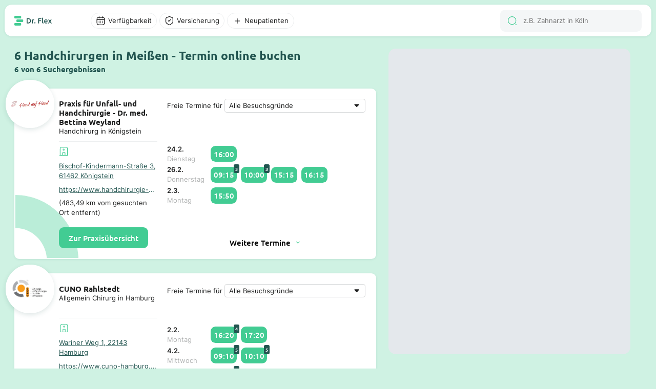

--- FILE ---
content_type: text/html; charset=utf-8
request_url: https://dr-flex.de/Handchirurgie/Mei%C3%9Fen
body_size: 38076
content:
<!DOCTYPE html><html><head><title>Handchirurg Meißen - 6 Suchergebnisse - Termin online buchen Dr. Flex®</title><meta content="width=device-width, initial-scale=1" name="viewport"><meta charset="UTF-8"><link href="https://dr-flex.de/Handchirurgie/Mei%C3%9Fen" rel="canonical"><meta content="Praxis für Unfall- und Handchirurgie       -                  Dr. med. Bettina Weyland, CUNO Rahlstedt, Mirko Furczyk, Dr. med Karl-Dietrich Wegmann, Dr. Bet..." name="description"><script defer="" src="https://dr-flex.de/embed.js"></script><script defer="" src="/api/portal/v2/mapbox/1.12.0/mapbox-gl.js"></script><script defer="" src="/api/portal/v2/mapbox/spiderfier/mapbox-spiderfier.js"></script><link href="/api/portal/v2/mapbox/1.12.0/mapbox-gl.css" rel="stylesheet"><link href="/api/portal/v2/mapbox/spiderfier/mapbox-spiderfier.css" rel="stylesheet"><style>﻿@font-face{font-family:"Ubuntu";font-style:normal;font-weight:400;src:local(""),url("https://dr-flex.de/_static/fonts/ubuntu-v15-latin-ext_latin-regular.woff2") format("woff2"),url("https://dr-flex.de/_static/fonts/ubuntu-v15-latin-ext_latin-regular.woff") format("woff");}@font-face{font-family:"Ubuntu";font-style:normal;font-weight:500;src:local(""),url("https://dr-flex.de/_static/fonts/ubuntu-v15-latin-ext_latin-500.woff2") format("woff2"),url("https://dr-flex.de/_static/fonts/ubuntu-v15-latin-ext_latin-500.woff") format("woff");}@font-face{font-family:"Ubuntu";font-style:normal;font-weight:700;src:local(""),url("https://dr-flex.de/_static/fonts/ubuntu-v15-latin-ext_latin-700.woff2") format("woff2"),url("https://dr-flex.de/_static/fonts/ubuntu-v15-latin-ext_latin-700.woff") format("woff");}@font-face{font-family:"Inter";font-style:normal;font-weight:400;src:local(""),url("https://dr-flex.de/_static/fonts/inter-v7-latin-ext_latin-regular.woff2") format("woff2"),url("https://dr-flex.de/_static/fonts/inter-v7-latin-ext_latin-regular.woff") format("woff");}@font-face{font-family:"Inter";font-style:normal;font-weight:600;src:local(""),url("https://dr-flex.de/_static/fonts/inter-v7-latin-ext_latin-600.woff2") format("woff2"),url("https://dr-flex.de/_static/fonts/inter-v7-latin-ext_latin-600.woff") format("woff");}@font-face{font-family:"Inter";font-style:normal;font-weight:700;src:local(""),url("https://dr-flex.de/_static/fonts/inter-v7-latin-ext_latin-700.woff2") format("woff2"),url("https://dr-flex.de/_static/fonts/inter-v7-latin-ext_latin-700.woff") format("woff");}.mxDeSNe_JNhz7sjyr2xm{display:grid;min-width:0;max-width:100%}@media screen and (min-width: 1280px){.mxDeSNe_JNhz7sjyr2xm{left:calc((100vw - min(100vw,1920px))/2 + .6*(min(100vw,1920px) - 3.925em));position:fixed;top:6.25em;width:calc(.4*(min(100vw,1920px) - 19.625em));bottom:1.875em}}@media screen and (min-width: 1280px) and (min-width: 1280px) and (max-width: 1920px){.mxDeSNe_JNhz7sjyr2xm{width:calc(.4*(min(100vw,1920px) - 1.875em) - 1.875em);left:calc((100vw - min(100vw,1920px))/2 + .6*(min(100vw,1920px) - 1.125em))}}@media screen and (max-width: 1279px){.mxDeSNe_JNhz7sjyr2xm{padding-top:3.125em;height:100vh;position:relative}}.mxDeSNe_JNhz7sjyr2xm .search-main-map{display:grid;background:#e4e8ec}@media screen and (min-width: 1280px){.mxDeSNe_JNhz7sjyr2xm .search-main-map{border-radius:.9375em;overflow:hidden;width:100%;height:100%}}@media screen and (max-width: 1279px){.mxDeSNe_JNhz7sjyr2xm .search-main-map{border-radius:0;width:100%}}.mxaWd_VpMTG_tqI-L0xm{display:grid;grid-template-rows:repeat(3, auto);z-index:2;min-width:0;max-width:100%;align-content:space-between}@media screen and (min-width: 1280px){.mxaWd_VpMTG_tqI-L0xm{gap:.625em}}@media screen and (max-width: 1279px){.mxaWd_VpMTG_tqI-L0xm{gap:.9375em}}.mxaWd_VpMTG_tqI-L0xm .weitere-termine-button{display:grid;justify-content:center;align-items:center}@media screen and (min-width: 1280px){.mxaWd_VpMTG_tqI-L0xm .weitere-termine-button{background:#fff}}@media screen and (max-width: 1279px){.mxaWd_VpMTG_tqI-L0xm .weitere-termine-button{background:rgba(0,0,0,0)}}.mxaWd_VpMTG_tqI-L0xm .appointment-list-header{display:grid;gap:.3125em;align-items:center;white-space:nowrap}@media screen and (min-width: 1280px){.mxaWd_VpMTG_tqI-L0xm .appointment-list-header{grid-template-columns:auto 1fr}}@media screen and (max-width: 1279px){.mxaWd_VpMTG_tqI-L0xm .appointment-list-header{grid-template-rows:auto 1fr}}.mxaWd_VpMTG_tqI-L0xm .appointment-list-header select{color:#1e1f1f;font-feature-settings:"liga" off,"clig" off;font-family:Inter;font-style:normal;font-weight:400;font-size:1em;margin:0 !important;display:grid;padding:.3125em .625em;border-radius:.3125em;border:1px solid #d6d8d9;background-color:#fff;appearance:none;-webkit-appearance:none;-moz-appearance:none;background-image:url("data:image/svg+xml,%3Csvg xmlns='http://www.w3.org/2000/svg' width='24' height='25' viewBox='0 0 24 25' fill='none'%3E%3Cpath fill-rule='evenodd' clip-rule='evenodd' d='M7.70711 11.2071C7.07714 10.5771 7.52331 9.5 8.41421 9.5H15.5858C16.4767 9.5 16.9229 10.5771 16.2929 11.2071L12.7071 14.7929C12.3166 15.1834 11.6834 15.1834 11.2929 14.7929L7.70711 11.2071Z' fill='%231E1F1F'/%3E%3C/svg%3E");background-repeat:no-repeat;background-position:right .3125em center;padding-right:1.875em;min-width:0;max-width:100%}@media screen and (min-width: 1280px){.mxaWd_VpMTG_tqI-L0xm .appointment-list-header select{white-space:nowrap;overflow:hidden;text-overflow:ellipsis;box-sizing:border-box}}.mxaWd_VpMTG_tqI-L0xm .appointments-container{display:grid;grid-template-rows:auto;grid-template-columns:5em 1fr;column-gap:.625em;align-items:center}.mxaWd_VpMTG_tqI-L0xm .appointments-element{display:grid}.mxaWd_VpMTG_tqI-L0xm .appointment-list-more-text{display:grid;justify-content:center;align-items:center;grid-template-columns:auto auto;font-weight:500;gap:.3125em;width:fit-content;font-family:Ubuntu}.mxvDAMBwgoSZrBH6sgxm{position:relative}.mxvDAMBwgoSZrBH6sgxm .filter-overlay{left:0;display:grid;background-color:#fff}@media screen and (min-width: 1280px){.mxvDAMBwgoSZrBH6sgxm .filter-overlay{position:absolute;top:2.1875em;border-radius:.625em;box-shadow:0 1.25em 2.5em 0 rgba(34,85,80,.3)}}.mxvDAMBwgoSZrBH6sgxm .divider{width:100%;height:1px;background-color:#edeff0;align-self:end}.mxvDAMBwgoSZrBH6sgxm .divider.margin{margin-top:.625em;margin-bottom:.625em}.mxvDAMBwgoSZrBH6sgxm .filter-overlay-input-container{display:grid;padding:1.25em 1.25em .625em 1.25em;overflow-y:auto}@media screen and (min-width: 1280px){.mxvDAMBwgoSZrBH6sgxm .filter-overlay-input-container{max-height:50vh;overflow-y:auto}}@media screen and (min-width: 1280px){.mxvDAMBwgoSZrBH6sgxm .filter-overlay-input-container.cumulated{gap:1.25em;padding:.625em 2.5em}}.mxvDAMBwgoSZrBH6sgxm .filter-overlay-input-container.cumulated .filter-overlay-input-container-title{font-weight:500;font-family:Ubuntu;font-style:normal;font-size:1.5em;font-weight:700}.mxvDAMBwgoSZrBH6sgxm .filter-overlay-input-container .filter-overlay-input{display:grid;grid-template-columns:auto 1fr;gap:.5em;align-items:center;padding:.5625em 0}@media screen and (min-width: 1280px){.mxvDAMBwgoSZrBH6sgxm .filter-overlay-input-container .filter-overlay-input:not(:last-child){border-bottom:1px solid #edeff0}}.mxvDAMBwgoSZrBH6sgxm .filter-overlay-input-container .filter-overlay-input input[type=checkbox]{appearance:none;-webkit-appearance:none;width:1.875em;height:1.875em;border:1px solid #d6d8d9;border-radius:50%;outline:none;cursor:pointer}.mxvDAMBwgoSZrBH6sgxm .filter-overlay-input-container .filter-overlay-input input[type=checkbox]:checked{position:relative}.mxvDAMBwgoSZrBH6sgxm .filter-overlay-input-container .filter-overlay-input input[type=checkbox]:checked::after{content:"";position:absolute;top:50%;left:50%;transform:translate(-50%, -50%);width:80%;height:80%;border-radius:50%;background-color:#42cc93}.mxvDAMBwgoSZrBH6sgxm .filter-overlay-input-container .filter-overlay-input input{color:#1e1f1f;font-feature-settings:"liga" off,"clig" off;font-family:Inter;font-style:normal;font-weight:400;font-size:1em;margin:0 !important;font-size:.875em;padding:.3125em .625em;border-radius:.3125em;border:1px solid #d6d8d9;background-color:#fff}.mxvDAMBwgoSZrBH6sgxm .filter-show-more-button{font-weight:500;font-family:Ubuntu;font-style:normal;display:grid;grid-template-columns:1fr auto;align-items:end;justify-items:end;align-self:end;gap:.3125em;cursor:pointer;color:#225550;background-color:#fff;padding:.3125em .625em}.mxvDAMBwgoSZrBH6sgxm .filter-overlay-button-container{display:grid;gap:.625em;padding:1.25em}@media screen and (min-width: 1280px){.mxvDAMBwgoSZrBH6sgxm .filter-overlay-button-container{grid-template-columns:1fr 1fr}.mxvDAMBwgoSZrBH6sgxm .filter-overlay-button-container.cumulated{grid-template-columns:1fr auto auto}}.mxvDAMBwgoSZrBH6sgxm .filter-overlay-button-container .filter-overlay-button{font-weight:500;font-family:Ubuntu;font-style:normal;padding:.8125em 1.25em;border-radius:.625em;background-color:#42cc93;color:#fff;font-weight:500;font-size:1em;text-align:center;white-space:nowrap}.mxvDAMBwgoSZrBH6sgxm .filter-overlay-button-container .filter-overlay-button.light{background-color:#f4f6f7;color:#1e1f1f}.mxvDAMBwgoSZrBH6sgxm .filter-overlay-button-container .filter-overlay-button.disabled{opacity:.5;cursor:not-allowed}.mxvDAMBwgoSZrBH6sgxm .filter-button{display:grid;align-items:center;position:relative;cursor:pointer;transition:background-color .3s ease}.mxvDAMBwgoSZrBH6sgxm .filter-button p{overflow:hidden;white-space:nowrap;text-overflow:ellipsis}@media screen and (min-width: 1280px){.mxvDAMBwgoSZrBH6sgxm .filter-button{padding:.3125em .625em;grid-template-columns:auto auto;width:fit-content;gap:.3125em;border-radius:6.25em;background-color:#fff;border:1px solid #edeff0}}@media screen and (max-width: 1279px){.mxvDAMBwgoSZrBH6sgxm .filter-button{grid-template-columns:1fr;padding:.625em;border-radius:.625em;background-color:#f4f6f7}}.mxvDAMBwgoSZrBH6sgxm .filter-button:hover{background-color:#f4f6f7}.mxvDAMBwgoSZrBH6sgxm .filter-button p{font-size:.875em}.mxvDAMBwgoSZrBH6sgxm .filter-button.disabled{--icon-color: #b0b2b2}.mxvDAMBwgoSZrBH6sgxm .filter-button.disabled p{color:#b0b2b2}.mxvDAMBwgoSZrBH6sgxm .filter-button.active{background-color:rgba(207,242,227,.5);border:1px solid #42cc93;--icon-color: #42cc93}.mxvDAMBwgoSZrBH6sgxm .filter-button.active:hover{background-color:#ebfaf2}.mxvDAMBwgoSZrBH6sgxm .filter-button.active.disabled{background-color:rgba(207,242,227,.3);border:1px solid rgba(66,204,147,.3);--icon-color: rgba(66,204,147,.3);color:#b0b2b2}.mxvDAMBwgoSZrBH6sgxm .filter-button.open{background-color:#cff2e3;border:1px solid #cff2e3;color:#1e1f1f}.mxvDAMBwgoSZrBH6sgxm .filter-button .filter-amount{position:absolute;display:grid;width:1.5625em;height:1.5625em;top:-.625em;right:-.625em;background-color:#42cc93;color:#fff;border-radius:50%;font-weight:500;font-family:Ubuntu;font-style:normal;font-size:.75em;justify-content:center;align-items:center}.mxziEyg59y1H1T0aP7xm{display:grid;justify-content:start;height:100%;position:relative}@media screen and (min-width: 1280px){.mxziEyg59y1H1T0aP7xm{grid-template-columns:.6fr .4fr;padding:0 9.8125em}.mxziEyg59y1H1T0aP7xm .spacer{width:100%}}@media screen and (min-width: 1280px) and (min-width: 1280px) and (max-width: 1920px){.mxziEyg59y1H1T0aP7xm{padding:0 1.875em}}@media screen and (max-width: 1279px){.mxziEyg59y1H1T0aP7xm{grid-template-columns:1fr;padding:0}}.mxziEyg59y1H1T0aP7xm .switch-button{position:fixed;display:grid;grid-template-columns:auto auto;gap:.5em;padding:.75em 1.25em;justify-content:center;align-items:center;border-radius:.625em;bottom:1.25em;left:50%;transform:translateX(-50%);background-color:#132f2d;z-index:1000;border:.0625em solid #fff;font-weight:500;font-family:Ubuntu;font-style:normal;color:#fff;font-size:1em;font-weight:500}.mxZvuqc0aLgyJDEXxUxm{position:relative;display:grid;min-width:0;max-width:100%;background-color:#fff;border-radius:.625em;border:.125em solid rgba(0,0,0,0);box-shadow:0px 1px 4px 0px rgba(34,85,80,.1)}@media screen and (min-width: 1280px){.mxZvuqc0aLgyJDEXxUxm{grid-template-columns:1fr 1.5fr;padding:1.25em;gap:1.25em;scroll-padding:6.25em}.mxZvuqc0aLgyJDEXxUxm:hover{box-shadow:0px 4px 12px 0px rgba(34,85,80,.25);transform:translateY(-2px);transition:all .2s ease-in-out;border:.125em solid #42cc93;cursor:pointer}.mxZvuqc0aLgyJDEXxUxm.active{box-shadow:0px 4px 12px 0px rgba(34,85,80,.25);transform:translateY(-2px);transition:all .2s ease-in-out;border:.125em solid #42cc93;cursor:pointer}}@media screen and (max-width: 1279px){.mxZvuqc0aLgyJDEXxUxm{grid-template-rows:auto 1fr;padding:5.625em .9375em .9375em .9375em;gap:.625em}}.mxZvuqc0aLgyJDEXxUxm .high-z-index{z-index:2}.mxZvuqc0aLgyJDEXxUxm .left-container{display:grid;grid-template-rows:auto auto;height:fit-content;z-index:2;min-width:0;max-width:100%;position:relative;gap:.625em}@media screen and (min-width: 1280px){.mxZvuqc0aLgyJDEXxUxm .left-container{grid-template-columns:auto 1fr}}.mxZvuqc0aLgyJDEXxUxm .left-container .logo-container-placeholder{width:3.75em;height:3.75em}.mxZvuqc0aLgyJDEXxUxm .left-container .logo-container{position:absolute;display:grid;align-items:center;justify-content:center;width:6.25em;height:6.25em;background-color:#fff;border-radius:50%;overflow:hidden;object-fit:cover}@media screen and (min-width: 1280px){.mxZvuqc0aLgyJDEXxUxm .left-container .logo-container{top:-2.5em;left:-2.5em}}@media screen and (max-width: 1279px){.mxZvuqc0aLgyJDEXxUxm .left-container .logo-container{top:-6.875em;left:50%;transform:translateX(-50%)}}.mxZvuqc0aLgyJDEXxUxm .left-container .logo-container.shadow{box-shadow:0px 3px 10px 0px rgba(34,85,80,.15)}.mxZvuqc0aLgyJDEXxUxm .left-container .logo-container img{width:100%}.mxZvuqc0aLgyJDEXxUxm .left-container .logo-container .logo{width:100%}.mxZvuqc0aLgyJDEXxUxm .left-container .description-container-mobile{display:grid;text-align:center;gap:.3125em}.mxZvuqc0aLgyJDEXxUxm .card-info-container{display:grid;grid-template-rows:auto 1fr auto;row-gap:.625em}@media screen and (max-width: 1279px){.mxZvuqc0aLgyJDEXxUxm .card-info-container{grid-row:2;grid-column:1/-1}}.mxZvuqc0aLgyJDEXxUxm .card-info-container .card-practice-info{display:grid;grid-template-rows:auto auto;gap:.625em}.mxZvuqc0aLgyJDEXxUxm .card-info-container .card-practice{display:grid;align-items:center}@media screen and (min-width: 1280px){.mxZvuqc0aLgyJDEXxUxm .card-info-container .card-practice{grid-template-rows:auto auto;row-gap:.625em}}@media screen and (max-width: 1279px){.mxZvuqc0aLgyJDEXxUxm .card-info-container .card-practice{grid-template-columns:auto auto 1fr;column-gap:.3125em}}@media screen and (max-width: 1279px){.mxZvuqc0aLgyJDEXxUxm .card-info-container .card-practice .hospital-icon-container{padding:.3125em;border-radius:.3125em;background-color:#ebfaf2}}@media screen and (min-width: 1280px){.mxZvuqc0aLgyJDEXxUxm .card-info-container .card-practice .ellipsis{text-overflow:ellipsis;overflow:hidden;white-space:nowrap}}@media screen and (min-width: 1280px){.mxZvuqc0aLgyJDEXxUxm .card-info-container .card-practice .practice-address{text-decoration:underline;color:#225550}}@media screen and (max-width: 1279px){.mxZvuqc0aLgyJDEXxUxm .card-info-container .card-practice .practice-address{font-weight:500;font-family:Ubuntu;font-style:normal;color:#225550;font-size:.875em}}.mxZvuqc0aLgyJDEXxUxm .card-info-container .divider{width:100%;height:1px;background-color:#edeff0}.mxZvuqc0aLgyJDEXxUxm .card-info-container .button-book-appointment{font-weight:500;font-family:Ubuntu;font-style:normal;padding:.6875em 1.25em;border-radius:.625em;background-color:#42cc93;color:#fff;font-weight:500;font-size:1em;text-align:center;width:fit-content;height:fit-content;z-index:2;cursor:pointer;user-select:none;-webkit-user-select:none;-moz-user-select:none;-ms-user-select:none}.mxZvuqc0aLgyJDEXxUxm .card-info-container .button-book-appointment:hover{background-color:#225550}.mxZvuqc0aLgyJDEXxUxm .no-appointments-container{display:grid;grid-template-columns:auto 1fr;gap:.625em;align-items:center;justify-content:center;z-index:2}.mxsHYOqmyGY_Yycx5wxm{display:grid;align-items:center}.mxkqT4LFqrDjzEoVBxxm .input-wrap{display:grid;grid-template-columns:auto 1fr;padding:.78125em .9375em;align-items:center;gap:.625em;align-self:stretch;border-radius:.625em;background:#f4f6f7;position:relative}.mxkqT4LFqrDjzEoVBxxm .input-wrap .search-results{display:grid;gap:.625em;left:0;top:100%;width:100%;background-color:#fff;border-radius:0 0 1.25em 1.25em;box-shadow:0 1.25em 2.5em 0 rgba(34,85,80,.3);z-index:999;padding:1.25em;position:absolute}.mxkqT4LFqrDjzEoVBxxm .search-results-mobile{display:grid;gap:.625em}.mxkqT4LFqrDjzEoVBxxm .search-result-item{display:grid;grid-template-columns:auto 1fr;gap:.625em;align-items:center}.mxkqT4LFqrDjzEoVBxxm .search-result-item .img-container{width:2.5em;height:2.5em;border-radius:.625em;overflow:hidden;align-content:center;justify-items:center}.mxkqT4LFqrDjzEoVBxxm .search-result-item .img-container img{width:100%;height:100%}.mxkqT4LFqrDjzEoVBxxm input{color:#1e1f1f;font-feature-settings:"liga" off,"clig" off;font-family:Inter;font-style:normal;font-weight:400;font-size:1em;margin:0 !important;border:none !important;background:#f4f6f7 !important;outline:none;font-size:.875em}@media screen and (min-width: 1280px){.mxkqT4LFqrDjzEoVBxxm input{height:1.3125em}}@media screen and (max-width: 1279px){.mxkqT4LFqrDjzEoVBxxm input{width:100%}}.mxh6VRJE6i4Kv1BIkIxm{display:grid;position:relative;align-items:center;min-width:0;max-width:100%}.mxh6VRJE6i4Kv1BIkIxm .scroll-wrapper{display:grid;overflow-x:auto;scrollbar-width:none;-ms-overflow-style:none;height:100%}.mxh6VRJE6i4Kv1BIkIxm .scroll-wrapper .appointments{display:grid;grid-template-columns:auto 1fr;gap:.5em;align-items:center;padding:.3125em 0;width:fit-content}.mxh6VRJE6i4Kv1BIkIxm .scroll-wrapper .appointments .appointment-time{font-weight:500;font-family:Ubuntu;font-style:normal;position:relative;background-color:#42cc93;color:#fff;border-radius:.625em;width:fit-content}@media screen and (min-width: 1280px){.mxh6VRJE6i4Kv1BIkIxm .scroll-wrapper .appointments .appointment-time{padding:.375em;font-size:1em}.mxh6VRJE6i4Kv1BIkIxm .scroll-wrapper .appointments .appointment-time:hover{background-color:#225550}}@media screen and (max-width: 1279px){.mxh6VRJE6i4Kv1BIkIxm .scroll-wrapper .appointments .appointment-time{padding:.5em;font-size:.875em}}.mxh6VRJE6i4Kv1BIkIxm .scroll-wrapper .appointments .appointment-time .appointment-amount{position:absolute;top:-.5em;right:-.5em;background-color:#225550;color:#fff;font-weight:500;padding:.1875em .3125em;border-radius:.3125em;font-size:.625em;font-weight:700}.mxh6VRJE6i4Kv1BIkIxm .scroll-wrapper::-webkit-scrollbar{display:none}.mxh6VRJE6i4Kv1BIkIxm .scroll-button{background-color:#fff;border:none;border-radius:.3125em;padding:.3125em;cursor:pointer;position:absolute;top:50%;transform:translateY(-50%);z-index:1;box-shadow:0 .0625em .25em 0em rgba(34,85,80,.1);width:1.3125em;height:1.3125em}.mxh6VRJE6i4Kv1BIkIxm .scroll-button.left{left:.3125em}.mxh6VRJE6i4Kv1BIkIxm .scroll-button.left::before{content:"";background-image:url('data:image/svg+xml,<svg xmlns="http://www.w3.org/2000/svg" width="20" height="21" viewBox="0 0 20 21" fill="none"><path d="M7.42492 17.725C7.26659 17.725 7.10825 17.6667 6.98325 17.5417C6.74159 17.3 6.74159 16.9 6.98325 16.6583L12.4166 11.225C12.8166 10.825 12.8166 10.175 12.4166 9.77502L6.98325 4.34168C6.74159 4.10002 6.74159 3.70002 6.98325 3.45835C7.22492 3.21668 7.62492 3.21668 7.86658 3.45835L13.2999 8.89168C13.7249 9.31668 13.9666 9.89168 13.9666 10.5C13.9666 11.1084 13.7333 11.6834 13.2999 12.1084L7.86658 17.5417C7.74158 17.6584 7.58325 17.725 7.42492 17.725Z" fill="%2342CC93"/></svg>');display:block;width:20px;height:21px;transform:rotate(180deg);position:absolute;top:50%;left:50%;transform:translate(-50%, -50%) rotate(180deg)}.mxh6VRJE6i4Kv1BIkIxm .scroll-button.right{right:.3125em}.mxh6VRJE6i4Kv1BIkIxm .scroll-button.right::before{content:"";background-image:url('data:image/svg+xml,<svg xmlns="http://www.w3.org/2000/svg" width="20" height="21" viewBox="0 0 20 21" fill="none"><path d="M7.42492 17.725C7.26659 17.725 7.10825 17.6667 6.98325 17.5417C6.74159 17.3 6.74159 16.9 6.98325 16.6583L12.4166 11.225C12.8166 10.825 12.8166 10.175 12.4166 9.77502L6.98325 4.34168C6.74159 4.10002 6.74159 3.70002 6.98325 3.45835C7.22492 3.21668 7.62492 3.21668 7.86658 3.45835L13.2999 8.89168C13.7249 9.31668 13.9666 9.89168 13.9666 10.5C13.9666 11.1084 13.7333 11.6834 13.2999 12.1084L7.86658 17.5417C7.74158 17.6584 7.58325 17.725 7.42492 17.725Z" fill="%2342CC93"/></svg>');display:block;width:20px;height:21px;position:absolute;top:50%;left:50%;transform:translate(-50%, -50%)}.mxh6VRJE6i4Kv1BIkIxm .scroll-button.hidden{display:none}.mxNLyfMeiKr8cKPP-xxm{z-index:500;min-width:0;max-width:100%;min-height:100vh}.mxNLyfMeiKr8cKPP-xxm .search-card-container{display:grid;gap:1.875em}@media screen and (min-width: 1280px){.mxNLyfMeiKr8cKPP-xxm .search-card-container{padding:6.25em 1.875em 1.875em 0;max-width:2236px}}@media screen and (max-width: 1279px){.mxNLyfMeiKr8cKPP-xxm .search-card-container{padding:5em .9375em .9375em .9375em}}.mxNLyfMeiKr8cKPP-xxm .search-card-container .search-card-title-container{display:grid;grid-template-rows:auto auto;gap:.3125em}.mxNLyfMeiKr8cKPP-xxm .search-card-container .search-card-title-container .search-card-title{color:#225550}@media screen and (min-width: 1280px){.mxNLyfMeiKr8cKPP-xxm .search-card-container .search-card-title-container .search-card-title{font-size:1.5em}}@media screen and (max-width: 1279px){.mxNLyfMeiKr8cKPP-xxm .search-card-container .search-card-title-container .search-card-title{font-size:1em}}.mxNLyfMeiKr8cKPP-xxm .search-card-container .search-card-title-container .search-card-sub-title{color:#225550;font-size:1em}@media screen and (min-width: 1280px){.mxNLyfMeiKr8cKPP-xxm .search-card-container .search-card-title-container .search-card-sub-title{font-size:1em}}@media screen and (max-width: 1279px){.mxNLyfMeiKr8cKPP-xxm .search-card-container .search-card-title-container .search-card-sub-title{font-size:.875em}}.mxNLyfMeiKr8cKPP-xxm .search-card-container .search-card-page-buttons{display:grid;gap:.625em;justify-content:center;align-items:center}.mxNLyfMeiKr8cKPP-xxm .search-card-container .search-card-page-buttons .search-card-page-button{font-weight:500;font-family:Ubuntu;font-style:normal;background-color:#225550;color:#fff;font-size:1em;font-weight:500;padding:.625em 1.25em;border-radius:.625em;text-decoration:none;display:grid;justify-content:center;align-items:center}.mxNLyfMeiKr8cKPP-xxm .search-card-container .search-card-page-buttons .search-card-page-button:hover{background-color:#42cc93}.mxNLyfMeiKr8cKPP-xxm .search-card-container .search-card-page-buttons .search-card-page-button.active{background-color:#225550;color:#42cc93}.mxNLyfMeiKr8cKPP-xxm .search-card-container .search-card-page-buttons-mobile{display:grid;gap:.625em;justify-content:center;align-items:center;grid-template-columns:repeat(2, auto)}.mxNLyfMeiKr8cKPP-xxm .search-card-container .search-card-page-buttons-mobile .search-card-page-button-mobile{font-weight:500;font-family:Ubuntu;font-style:normal;background-color:#225550;color:#fff;font-size:1em;font-weight:500;padding:.625em 1.25em;border-radius:.625em;text-decoration:none;display:grid;gap:.625em;grid-template-columns:auto auto;justify-content:center;align-items:center}.mxNLyfMeiKr8cKPP-xxm .search-card-container .search-card-page-buttons-mobile .search-card-page-button-mobile.disabled{background-color:#d6d8d9;color:#000;cursor:not-allowed;pointer-events:none}.mx-wQv1bmAWVvlwoMmxm{margin:auto;max-width:1920px;display:grid;grid-template-rows:auto 1fr;grid-template-columns:1fr;scroll-behavior:smooth}.mx-wQv1bmAWVvlwoMmxm .overlay-background{position:absolute;left:0;top:0;width:100%;height:100%;z-index:1500}.mx-wQv1bmAWVvlwoMmxm .overlay-background.hidden{display:none}.mx4EfkhmGDtsuaNFxBxm{margin:auto;max-width:1920px;z-index:1501;position:fixed;top:0;left:0;right:0;background-color:#cff2e3}@media screen and (min-width: 1280px){.mx4EfkhmGDtsuaNFxBxm{padding:.625em .625em 0 .625em}}@media screen and (max-width: 1279px){.mx4EfkhmGDtsuaNFxBxm{padding:0;border-radius:0 0 .9375em .9375em}}.mx4EfkhmGDtsuaNFxBxm .navigation-bar-main-container{display:grid;padding:.625em 1.25em;background-color:#fff;box-shadow:0px 1px 4px 0px rgba(34,85,80,.1);position:relative;align-items:center;z-index:1500;grid-template-columns:auto 1fr}@media screen and (min-width: 1280px){.mx4EfkhmGDtsuaNFxBxm .navigation-bar-main-container{border-radius:.9375em}}@media screen and (max-width: 1279px){.mx4EfkhmGDtsuaNFxBxm .navigation-bar-main-container{border-radius:0 0 .9375em .9375em;gap:.625em}}.mx4EfkhmGDtsuaNFxBxm .navigation-bar-main-container .logo-and-filter-container{display:grid;gap:5em;align-items:center}@media screen and (min-width: 1280px){.mx4EfkhmGDtsuaNFxBxm .navigation-bar-main-container .logo-and-filter-container{grid-template-columns:auto 1fr}}.mx4EfkhmGDtsuaNFxBxm .navigation-bar-main-container .filter-and-search-container{display:grid;grid-template-columns:1fr auto;gap:.625em;align-items:center}.mx4EfkhmGDtsuaNFxBxm .navigation-bar-main-container .filter-and-search-container .search-input-container{display:grid;grid-template-columns:1fr;gap:.625em;align-items:center}@media screen and (min-width: 1280px){.mx4EfkhmGDtsuaNFxBxm .navigation-bar-main-container .filter-and-search-container .filter-container{grid-column:1;grid-row:1}.mx4EfkhmGDtsuaNFxBxm .navigation-bar-main-container .filter-and-search-container .search-input-container{grid-column:2;grid-row:1}}@media screen and (max-width: 1279px){.mx4EfkhmGDtsuaNFxBxm .navigation-bar-main-container .filter-and-search-container .filter-container{grid-column:2;grid-row:1}.mx4EfkhmGDtsuaNFxBxm .navigation-bar-main-container .filter-and-search-container .search-input-container{grid-column:1;grid-row:1}}.mxkCrNXlHuj1yDzhXVxm .practice-address{color:#225550;font-size:.875em}.mxkCrNXlHuj1yDzhXVxm .doctor-subtitle{font-size:.875em;text-align:center}.mxkCrNXlHuj1yDzhXVxm .popup-fade-anim{opacity:0;-webkit-transition:opacity .2s linear;-moz-transition:opacity .2s linear;-o-transition:opacity .2s linear;transition:opacity .2s linear}.mxkCrNXlHuj1yDzhXVxm .popup-fade-anim{opacity:1}.mxkCrNXlHuj1yDzhXVxm .mapboxgl-popup-tip{width:10px;height:10px;border:none;z-index:1}.mxkCrNXlHuj1yDzhXVxm .popup-container{height:auto;background:#fff;border-radius:.625em;padding:0;box-shadow:0px 3px 10px 0px rgba(34,85,80,.15);width:17em}.mxkCrNXlHuj1yDzhXVxm .popup-container .popup-container-content{position:relative;padding:1.875em .625em .625em .625em;display:flex;flex-direction:column;justify-content:space-between;gap:.5em}.mxkCrNXlHuj1yDzhXVxm .popup-container .popup-container-content.skeleton::after{content:"";inset:0;width:100%;height:100%;z-index:10;position:absolute;background:#fff;opacity:.5;pointer-events:none}@media screen and (max-width: 1279px){.mxkCrNXlHuj1yDzhXVxm .popup-container{position:fixed;left:50%;transform:translateX(-50%);bottom:5.25em;z-index:100;width:90%;max-width:17em}}.mxkCrNXlHuj1yDzhXVxm .popup-container p{z-index:2}.mxkCrNXlHuj1yDzhXVxm .popup-container .brand-container{position:absolute;top:-10%;left:50%;transform:translate(-50%, -50%);border-radius:50%;width:5.625em;height:5.625em;overflow:hidden;display:flex;align-items:center;justify-content:center;flex-shrink:0;background:#fff}.mxkCrNXlHuj1yDzhXVxm .popup-container .brand-container.shadow{box-shadow:0px 3px 10px 0px rgba(34,85,80,.15)}.mxkCrNXlHuj1yDzhXVxm .popup-container .brand-container img{width:100%}.mxkCrNXlHuj1yDzhXVxm .popup-container .brand-container .brand{width:100%}.mxkCrNXlHuj1yDzhXVxm .popup-container .brand-container .placeholder{width:100%;height:100%;background:#fff}.mxkCrNXlHuj1yDzhXVxm .popup-container .header-container{display:flex;flex-direction:row;align-items:center;gap:.5em;z-index:2;position:relative;justify-content:space-evenly}.mxkCrNXlHuj1yDzhXVxm .popup-container .header-container .name{color:#1e1f1f;font-feature-settings:"liga" off,"clig" off;font-family:Inter;font-style:normal;font-weight:400;font-size:1em;margin:0 !important;font-weight:600;text-align:center}.mxkCrNXlHuj1yDzhXVxm .popup-container .divider{width:100%;height:.0625em;background:#edeff0;z-index:2}.mxkCrNXlHuj1yDzhXVxm .popup-container .practitioners-container{z-index:2}.mxkCrNXlHuj1yDzhXVxm .popup-container .practitioners{display:grid;grid-template-columns:repeat(6, auto);align-items:center;justify-content:start;gap:.375em;z-index:2}.mxkCrNXlHuj1yDzhXVxm .popup-container .practitioners .practitioner{width:2.5em;height:2.5em;border-radius:10px;overflow:hidden;background:#fff;flex-shrink:0;cursor:pointer}.mxkCrNXlHuj1yDzhXVxm .popup-container .practitioners .practitioner img{width:100%}.mxkCrNXlHuj1yDzhXVxm .popup-container .practitioners .practitioner .placeholder{width:100%;height:100%;background:#f4f6f7}.mxkCrNXlHuj1yDzhXVxm .popup-container .practitioners .practitioner-more-button{width:1.25em;height:1.25em;border-radius:.3125em;padding:.3125em;background:#cff2e3;cursor:pointer;display:grid;align-items:center;justify-content:center;cursor:pointer}.mxkCrNXlHuj1yDzhXVxm .popup-container .primary_btn{display:grid;align-items:center;justify-content:center;grid-template-columns:auto auto;gap:.5em;font-size:100%;padding:.62em .62em;background-color:#42cc93;color:#fff;border-radius:10px;text-align:center;z-index:2}.mxkCrNXlHuj1yDzhXVxm .popup-container .primary_btn.disabled{position:relative;overflow:hidden;pointer-events:none}.mxkCrNXlHuj1yDzhXVxm .popup-container .primary_btn.disabled::after{content:"";position:absolute;inset:0;width:100%;height:100%;background:#fff;opacity:.5;pointer-events:none}.mxkCrNXlHuj1yDzhXVxm .overlay-open>div>.map-container{pointer-events:none}.mxkCrNXlHuj1yDzhXVxm #mobile-fixed-popup{top:0;left:0;right:0;bottom:0;z-index:1}.mxkCrNXlHuj1yDzhXVxm #mobile-fixed-popup>:nth-child(1){box-shadow:0 2px 10px 0 rgba(0,0,0,.15);margin-top:0}.mxcrsHDd2Lqt-sZ-gmxm .mapboxgl-ctrl-group{border:none !important;margin:2em 2em 0 0 !important;border-radius:12px 12px 12px 12px !important}@media screen and (max-width: 1279px){.mxcrsHDd2Lqt-sZ-gmxm .mapboxgl-canvas{height:100vh}}@media screen and (max-width: 1279px){.mxcrsHDd2Lqt-sZ-gmxm .map{width:100%;height:100%}.mxcrsHDd2Lqt-sZ-gmxm .mapboxgl-ctrl{display:none}}.mxcrsHDd2Lqt-sZ-gmxm .mapboxgl-popup{max-width:20em !important}.mxcrsHDd2Lqt-sZ-gmxm .mapboxgl-popup-content{position:relative;background:none;border-radius:0;box-shadow:none;padding:0;pointer-events:auto}.mxcrsHDd2Lqt-sZ-gmxm .dr-flex-pin{background-image:url("data:image/svg+xml;charset=utf8,%3Csvg width='48px' height='48px' viewBox='0 0 48 48' version='1.1' xmlns='http://www.w3.org/2000/svg' xmlns:xlink='http://www.w3.org/1999/xlink'%3E%3Cg id='🖥-Desktop-//-1440px' stroke='none' stroke-width='1' fill='none' fill-rule='evenodd'%3E%3Cg id='Desktop---Map-Grid-View-Kombi-Dr.-Flex-2' transform='translate(-724.000000, -306.000000)'%3E%3Cg id='Group-5-Copy' transform='translate(1.000000, 180.000000)'%3E%3Cg id='grün' transform='translate(419.000000, 94.000000)'%3E%3Cg id='Marker-Aktiv' transform='translate(304.000000, 32.000000)'%3E%3Ccircle id='Oval' fill='%2300CA9D' cx='24' cy='24' r='24'%3E%3C/circle%3E%3Ccircle id='Oval' fill='%23FFFFFF' cx='24' cy='24' r='8'%3E%3C/circle%3E%3C/g%3E%3C/g%3E%3C/g%3E%3C/g%3E%3C/g%3E%3C/svg%3E");background-repeat:no-repeat;width:48px;height:48px;margin-left:-24px;margin-top:-24px;cursor:pointer}.mxcrsHDd2Lqt-sZ-gmxm .map{width:100%;z-index:1;font-family:"Inter",sans-serif;font-size:100%}@media screen and (max-width: 1279px){.mxcrsHDd2Lqt-sZ-gmxm .map{height:100%}}@media screen and (min-width: 1280px){.mxcrsHDd2Lqt-sZ-gmxm .map{height:calc(100vh - 19.4px - 22px - 1.2em - .9em - 2px)}}.mxcrsHDd2Lqt-sZ-gmxm .map.small{border-radius:12px;overflow:hidden;position:relative;display:grid;grid-template-rows:1fr auto 1fr;grid-template-columns:1fr auto 1fr}.mxcrsHDd2Lqt-sZ-gmxm .info-card{color:#1e1f1f;font-feature-settings:"liga" off,"clig" off;font-family:Inter;font-style:normal;font-weight:400;font-size:1em;margin:0 !important;position:absolute;left:1em;z-index:1;background-color:#fff;border-radius:.5em;padding:1em;box-shadow:0 2px 10px 0 rgba(0,0,0,.15);width:70%;max-width:500px;font-size:1em;color:#20a4f3;border:1px solid #20a4f3;display:grid;grid-template-columns:auto 1fr;align-items:center;gap:.5em}@media screen and (min-width: 1280px){.mxcrsHDd2Lqt-sZ-gmxm .info-card{top:1em}}@media screen and (max-width: 1279px){.mxcrsHDd2Lqt-sZ-gmxm .info-card{top:4.5em;left:50%;transform:translateX(-50%)}}.mxcrsHDd2Lqt-sZ-gmxm .load-parent-practices-button{font-weight:500;font-family:Ubuntu;font-style:normal;display:grid;align-items:center;justify-content:start;grid-template-columns:auto 1fr;gap:.5em;position:absolute;transform:translateX(-50%);z-index:2;background:#225550;color:#fff;border-radius:.5em;white-space:nowrap}@media screen and (min-width: 1280px){.mxcrsHDd2Lqt-sZ-gmxm .load-parent-practices-button{left:50%;top:1em;padding:.5em 1em}}@media screen and (max-width: 1279px){.mxcrsHDd2Lqt-sZ-gmxm .load-parent-practices-button{left:50%;top:4.5em;padding:.75em 1.25em}}.mxcrsHDd2Lqt-sZ-gmxm .partner-overlay{display:none;opacity:0;transition:opacity 1s;position:absolute;z-index:1;top:2%;right:3%;left:3%}.mxcrsHDd2Lqt-sZ-gmxm .flexmap-container{height:100%;display:grid;grid-template-rows:1fr auto 1fr;grid-row:1/4;grid-column:1/4;transition:opacity 1.3s;z-index:1}.mxcrsHDd2Lqt-sZ-gmxm .flexmap-practice{background-image:url("data:image/svg+xml;charset=utf8,%3Csvg id='practice-symbol' width='48' height='48' viewBox='0 0 48 48' fill='none' xmlns='http://www.w3.org/2000/svg'%3E%3Ccircle cx='24' cy='24' r='24' fill='white'/%3E%3Ccircle cx='24' cy='24' r='22' stroke='%2342CC93' stroke-width='4' opacity='1'/%3E%3Cpath fill-rule='evenodd' clip-rule='evenodd' d='M33 21.4179C33.0004 19.9031 31.8035 18.6587 30.2898 18.6001C28.7761 18.5415 27.4866 19.6895 27.3698 21.1999C27.253 22.7102 28.3507 24.0429 29.8554 24.2177V25.6423C29.8554 28.9842 27.7388 31.6951 25.1385 31.6951C22.5383 31.6951 20.4217 28.9842 20.4217 25.6423V23.6167C22.7465 23.2394 24.5422 20.8799 24.5422 18.0324V15.6506C24.5422 15.2913 24.2509 15 23.8916 15C23.5322 15 23.241 15.2946 23.241 15.6506C23.241 16.0066 23.241 18.0324 23.241 18.0324C23.241 20.4179 21.6839 22.3698 19.7711 22.3698C17.8583 22.3698 16.3012 20.4179 16.3012 18.0324C16.3012 18.0324 16.3012 15.7882 16.3012 15.6506C16.3012 15.2913 16.0099 15 15.6506 15C15.2913 15 15 15.2913 15 15.6506V18.0324C15 20.8799 16.7957 23.2372 19.1205 23.6167V25.6423C19.1205 29.6977 21.8205 32.9963 25.1385 32.9963C28.4566 32.9963 31.1566 29.6977 31.1566 25.6423V24.0594C32.2631 23.6511 32.9985 22.5973 33 21.4179ZM30.1807 22.936C29.3423 22.936 28.6626 22.2564 28.6626 21.4179C28.6626 20.5795 29.3423 19.8999 30.1807 19.8999C31.0191 19.8999 31.6988 20.5795 31.6988 21.4179C31.6988 22.2564 31.0191 22.936 30.1807 22.936Z' fill='white' style='fill: %2342CC93;'/%3E%3C/svg%3E");background-repeat:no-repeat;grid-row:2;grid-column:2;fill:#fff;width:48px;height:48px;z-index:2}.mxcrsHDd2Lqt-sZ-gmxm .flexmap-practice:hover{stroke:#42cc93;stroke-opacity:1;stroke-width:8;fill:#fff}.mxcrsHDd2Lqt-sZ-gmxm .flexmap-practice:active{stroke:#42cc93;stroke-opacity:1;stroke-width:8;fill:#42cc93}.mxcrsHDd2Lqt-sZ-gmxm .flexmap-svg{grid-row:2;transition:transform .6s}.mxcrsHDd2Lqt-sZ-gmxm .map-controls{position:absolute;top:0;right:0;z-index:2;margin:1em 1em 0 0;-moz-box-shadow:0 0 2px rgba(0,0,0,.1);-webkit-box-shadow:0 0 2px rgba(0,0,0,.1);box-shadow:0 0 0 2px rgba(0,0,0,.1);background:#fff;border-radius:12px 12px 12px 12px;overflow:hidden;transition:background-color .3s,background-size .3s}.mxcrsHDd2Lqt-sZ-gmxm .map-controls button+button{border-top:1px solid #ddd;border-radius:0 !important}.mxcrsHDd2Lqt-sZ-gmxm .map-controls *{width:29px;height:29px;display:block;padding:0;outline:none;border:0;box-sizing:border-box;background-color:rgba(0,0,0,0);cursor:pointer;background-size:80%;background-repeat:no-repeat;background-position:50%}.mxcrsHDd2Lqt-sZ-gmxm .map-controls *:hover{background-color:rgba(0,0,0,.03)}.mxcrsHDd2Lqt-sZ-gmxm .map-controls *:active{background-color:rgba(0,0,0,.06);background-size:82%}.mxcrsHDd2Lqt-sZ-gmxm .map-controls .map-control-plus{background-image:url("data:image/svg+xml;charset=utf8,%3Csvg width='32' height='32' viewBox='0 0 32 32' fill='none' xmlns='http://www.w3.org/2000/svg'%3E%3Cpath fill-rule='evenodd' clip-rule='evenodd' d='M16 8C15.4477 8 15 8.44772 15 9V15H9C8.44772 15 8 15.4477 8 16C8 16.5523 8.44772 17 9 17H15V23C15 23.5523 15.4477 24 16 24C16.5523 24 17 23.5523 17 23V17H23C23.5523 17 24 16.5523 24 16C24 15.4477 23.5523 15 23 15H17V9C17 8.44772 16.5523 8 16 8Z' fill='%231E1F1F'/%3E%3C/svg%3E");background-repeat:no-repeat}.mxcrsHDd2Lqt-sZ-gmxm .map-controls .map-control-minus{background-image:url("data:image/svg+xml;charset=utf8,%3Csvg width='32' height='32' viewBox='0 0 32 32' fill='none' xmlns='http://www.w3.org/2000/svg'%3E%3Crect x='8' y='15' width='16' height='2' rx='1' fill='%231E1F1F'/%3E%3C/svg%3E");background-repeat:no-repeat}@media screen and (max-width: 1279px){.mxcrsHDd2Lqt-sZ-gmxm .map-controls{display:none}}.mx93ViAX4usFW3PvXJxm{position:relative}.mx93ViAX4usFW3PvXJxm .filter-overlay{left:0;display:grid;background-color:#fff}@media screen and (min-width: 1280px){.mx93ViAX4usFW3PvXJxm .filter-overlay{position:absolute;top:2.1875em;border-radius:.625em;box-shadow:0 1.25em 2.5em 0 rgba(34,85,80,.3)}}.mx93ViAX4usFW3PvXJxm .divider{width:100%;height:1px;background-color:#edeff0;align-self:end}.mx93ViAX4usFW3PvXJxm .divider.margin{margin-top:.625em;margin-bottom:.625em}.mx93ViAX4usFW3PvXJxm .filter-overlay-input-container{display:grid;padding:1.25em 1.25em .625em 1.25em;overflow-y:auto}@media screen and (min-width: 1280px){.mx93ViAX4usFW3PvXJxm .filter-overlay-input-container{max-height:50vh;overflow-y:auto}}@media screen and (min-width: 1280px){.mx93ViAX4usFW3PvXJxm .filter-overlay-input-container.cumulated{gap:1.25em;padding:.625em 2.5em}}.mx93ViAX4usFW3PvXJxm .filter-overlay-input-container.cumulated .filter-overlay-input-container-title{font-weight:500;font-family:Ubuntu;font-style:normal;font-size:1.5em;font-weight:700}.mx93ViAX4usFW3PvXJxm .filter-overlay-input-container .filter-overlay-input{display:grid;grid-template-columns:auto 1fr;gap:.5em;align-items:center;padding:.5625em 0}@media screen and (min-width: 1280px){.mx93ViAX4usFW3PvXJxm .filter-overlay-input-container .filter-overlay-input:not(:last-child){border-bottom:1px solid #edeff0}}.mx93ViAX4usFW3PvXJxm .filter-overlay-input-container .filter-overlay-input input[type=checkbox]{appearance:none;-webkit-appearance:none;width:1.875em;height:1.875em;border:1px solid #d6d8d9;border-radius:50%;outline:none;cursor:pointer}.mx93ViAX4usFW3PvXJxm .filter-overlay-input-container .filter-overlay-input input[type=checkbox]:checked{position:relative}.mx93ViAX4usFW3PvXJxm .filter-overlay-input-container .filter-overlay-input input[type=checkbox]:checked::after{content:"";position:absolute;top:50%;left:50%;transform:translate(-50%, -50%);width:80%;height:80%;border-radius:50%;background-color:#42cc93}.mx93ViAX4usFW3PvXJxm .filter-overlay-input-container .filter-overlay-input input{color:#1e1f1f;font-feature-settings:"liga" off,"clig" off;font-family:Inter;font-style:normal;font-weight:400;font-size:1em;margin:0 !important;font-size:.875em;padding:.3125em .625em;border-radius:.3125em;border:1px solid #d6d8d9;background-color:#fff}.mx93ViAX4usFW3PvXJxm .filter-show-more-button{font-weight:500;font-family:Ubuntu;font-style:normal;display:grid;grid-template-columns:1fr auto;align-items:end;justify-items:end;align-self:end;gap:.3125em;cursor:pointer;color:#225550;background-color:#fff;padding:.3125em .625em}.mx93ViAX4usFW3PvXJxm .filter-overlay-button-container{display:grid;gap:.625em;padding:1.25em}@media screen and (min-width: 1280px){.mx93ViAX4usFW3PvXJxm .filter-overlay-button-container{grid-template-columns:1fr 1fr}.mx93ViAX4usFW3PvXJxm .filter-overlay-button-container.cumulated{grid-template-columns:1fr auto auto}}.mx93ViAX4usFW3PvXJxm .filter-overlay-button-container .filter-overlay-button{font-weight:500;font-family:Ubuntu;font-style:normal;padding:.8125em 1.25em;border-radius:.625em;background-color:#42cc93;color:#fff;font-weight:500;font-size:1em;text-align:center;white-space:nowrap}.mx93ViAX4usFW3PvXJxm .filter-overlay-button-container .filter-overlay-button.light{background-color:#f4f6f7;color:#1e1f1f}.mx93ViAX4usFW3PvXJxm .filter-overlay-button-container .filter-overlay-button.disabled{opacity:.5;cursor:not-allowed}.mx93ViAX4usFW3PvXJxm .filter-button{display:grid;align-items:center;position:relative;cursor:pointer;transition:background-color .3s ease}.mx93ViAX4usFW3PvXJxm .filter-button p{overflow:hidden;white-space:nowrap;text-overflow:ellipsis}@media screen and (min-width: 1280px){.mx93ViAX4usFW3PvXJxm .filter-button{padding:.3125em .625em;grid-template-columns:auto auto;width:fit-content;gap:.3125em;border-radius:6.25em;background-color:#fff;border:1px solid #edeff0}}@media screen and (max-width: 1279px){.mx93ViAX4usFW3PvXJxm .filter-button{grid-template-columns:1fr;padding:.625em;border-radius:.625em;background-color:#f4f6f7}}.mx93ViAX4usFW3PvXJxm .filter-button:hover{background-color:#f4f6f7}.mx93ViAX4usFW3PvXJxm .filter-button p{font-size:.875em}.mx93ViAX4usFW3PvXJxm .filter-button.disabled{--icon-color: #b0b2b2}.mx93ViAX4usFW3PvXJxm .filter-button.disabled p{color:#b0b2b2}.mx93ViAX4usFW3PvXJxm .filter-button.active{background-color:rgba(207,242,227,.5);border:1px solid #42cc93;--icon-color: #42cc93}.mx93ViAX4usFW3PvXJxm .filter-button.active:hover{background-color:#ebfaf2}.mx93ViAX4usFW3PvXJxm .filter-button.active.disabled{background-color:rgba(207,242,227,.3);border:1px solid rgba(66,204,147,.3);--icon-color: rgba(66,204,147,.3);color:#b0b2b2}.mx93ViAX4usFW3PvXJxm .filter-button.open{background-color:#cff2e3;border:1px solid #cff2e3;color:#1e1f1f}.mx93ViAX4usFW3PvXJxm .filter-button .filter-amount{position:absolute;display:grid;width:1.5625em;height:1.5625em;top:-.625em;right:-.625em;background-color:#42cc93;color:#fff;border-radius:50%;font-weight:500;font-family:Ubuntu;font-style:normal;font-size:.75em;justify-content:center;align-items:center}.mx93ViAX4usFW3PvXJxm .overlay-background{display:grid;align-items:center;background-color:rgba(0,0,0,.5);position:fixed;width:100%;height:100%;z-index:1500;top:0;left:0}.mx93ViAX4usFW3PvXJxm .overlay-default-wrapper{display:grid;gap:1.25em;align-items:center;background:#fff;z-index:1200;max-height:90%;height:fit-content;border-radius:1.25em;padding-bottom:1.25em;width:95%;justify-self:center}@media screen and (max-width: 1279px){.mx93ViAX4usFW3PvXJxm .overlay-default-wrapper{max-height:100%}}.mx93ViAX4usFW3PvXJxm .overlay-default-wrapper.narrow{width:37.5em}.mx93ViAX4usFW3PvXJxm .search-overlay-content{display:grid;gap:.625em;padding:0 1.875em}.mx93ViAX4usFW3PvXJxm .overlay-header{display:grid;align-items:end;gap:1.25em;align-self:stretch;border-radius:1.25em 1.25em 0 0;background:#fff}.mx93ViAX4usFW3PvXJxm .overlay-header-content{display:grid;padding:1.25em 1.25em 0 1.25em;justify-content:end;align-items:start;gap:1.25em;align-self:stretch}.mx93ViAX4usFW3PvXJxm .close-x-button{display:grid;padding:.625em;align-items:start;border-radius:.3125em;background:#f4f6f7}@media screen and (min-width: 1280px){.mx93ViAX4usFW3PvXJxm .close-x-button{transition:background-color .3s ease,color .3s ease}.mx93ViAX4usFW3PvXJxm .close-x-button:hover{background-color:#edeff0}.mx93ViAX4usFW3PvXJxm .close-x-button:active{background-color:#d6d8d9}}.mx93ViAX4usFW3PvXJxm .divider{width:100%;height:1px;background-color:#edeff0}.mx93ViAX4usFW3PvXJxm .overlay-footer{display:grid;justify-content:stretch;align-items:center;gap:.625em;align-self:stretch;padding:0 1.25em}.mx93ViAX4usFW3PvXJxm .search-overlay-title{font-weight:500;font-family:Ubuntu;font-style:normal;font-size:1.25em;font-weight:700;padding-bottom:.625em}.mx93ViAX4usFW3PvXJxm .search-button{font-weight:500;font-family:Ubuntu;font-style:normal;display:grid;justify-content:center;align-items:center;align-self:stretch;background:#42cc93;color:#fff;border-radius:.9375em;padding:.875em 1.25em}@media screen and (min-width: 1280px){.mx93ViAX4usFW3PvXJxm .search-button{transition:background-color .3s ease,color .3s ease}.mx93ViAX4usFW3PvXJxm .search-button:hover{background-color:#42cc93}.mx93ViAX4usFW3PvXJxm .search-button:active{background-color:#42cc93}}@media screen and (max-width: 1279px){.mxdP_nmvtvuHK4wc9Lxm .filter-mobile-button{padding:.625em;position:relative}.mxdP_nmvtvuHK4wc9Lxm .filter-mobile-button .filter-bar-selection-count{position:absolute;top:0;right:0;background-color:#42cc93;color:#fff;font-weight:700;padding:.3125em;border-radius:50%;font-size:.625em;min-width:1.375em;min-height:1.375em;display:flex;align-items:center;justify-content:center;transform:translate(50%, -50%)}.mxdP_nmvtvuHK4wc9Lxm .filter-overlay-button-container{display:grid;gap:.625em;padding:1.25em;grid-template-rows:auto auto;height:fit-content}.mxdP_nmvtvuHK4wc9Lxm .filter-overlay-button-container .filter-overlay-button{font-weight:500;font-family:Ubuntu;font-style:normal;padding:.8125em 1.25em;border-radius:.625em;background-color:#42cc93;color:#fff;font-weight:500;font-size:1em;text-align:center;white-space:nowrap}.mxdP_nmvtvuHK4wc9Lxm .filter-overlay-button-container .filter-overlay-button.light{background-color:#f4f6f7;color:#1e1f1f}.mxdP_nmvtvuHK4wc9Lxm .filter-overlay-button-container .filter-overlay-button.disabled{opacity:.5;cursor:not-allowed}.mxdP_nmvtvuHK4wc9Lxm .filter-overlay{left:0;display:grid;background-color:#fff;position:fixed;top:3.75em;width:100vw;height:calc(100vh - 3.75em);grid-template-rows:auto 1fr auto;overflow-y:auto}.mxdP_nmvtvuHK4wc9Lxm .filter-overlay .filter-overlay-title{padding:1.25rem 1.25rem 0 1.25rem}}@media screen and (min-width: 1280px){.mxdP_nmvtvuHK4wc9Lxm .filter-bar-container{display:grid;grid-template-columns:repeat(4, auto);gap:.3125em;width:fit-content}}body{margin:0;padding:0;height:100%;user-select:none;-webkit-user-select:none;-moz-user-select:none;-ms-user-select:none;background-color:#cff2e3;color:#1e1f1f;font-feature-settings:"liga" off,"clig" off;font-family:Inter;font-style:normal;font-weight:400;font-size:1em;margin:0 !important}body .filter-bar-icon{-webkit-mask:url("data:image/svg+xml;charset=utf8,%3Csvg xmlns='http://www.w3.org/2000/svg' viewBox='0 0 20 20' fill='none'%3E%3Cpath d='M18.3333 6.04163H13.3333C12.9917 6.04163 12.7083 5.75829 12.7083 5.41663C12.7083 5.07496 12.9917 4.79163 13.3333 4.79163H18.3333C18.675 4.79163 18.9583 5.07496 18.9583 5.41663C18.9583 5.75829 18.675 6.04163 18.3333 6.04163Z' fill='%23225550'/%3E%3Cpath d='M4.99999 6.04163H1.66666C1.32499 6.04163 1.04166 5.75829 1.04166 5.41663C1.04166 5.07496 1.32499 4.79163 1.66666 4.79163H4.99999C5.34166 4.79163 5.62499 5.07496 5.62499 5.41663C5.62499 5.75829 5.34166 6.04163 4.99999 6.04163Z' fill='%23225550'/%3E%3Cpath d='M8.33332 8.95833C6.38332 8.95833 4.79166 7.36667 4.79166 5.41667C4.79166 3.46667 6.38332 1.875 8.33332 1.875C10.2833 1.875 11.875 3.46667 11.875 5.41667C11.875 7.36667 10.2833 8.95833 8.33332 8.95833ZM8.33332 3.125C7.06666 3.125 6.04166 4.15 6.04166 5.41667C6.04166 6.68333 7.06666 7.70833 8.33332 7.70833C9.59999 7.70833 10.625 6.68333 10.625 5.41667C10.625 4.15 9.59999 3.125 8.33332 3.125Z' fill='%23225550'/%3E%3Cpath d='M18.3333 15.2084H15C14.6583 15.2084 14.375 14.925 14.375 14.5834C14.375 14.2417 14.6583 13.9584 15 13.9584H18.3333C18.675 13.9584 18.9583 14.2417 18.9583 14.5834C18.9583 14.925 18.675 15.2084 18.3333 15.2084Z' fill='%23225550'/%3E%3Cpath d='M6.66666 15.2084H1.66666C1.32499 15.2084 1.04166 14.925 1.04166 14.5834C1.04166 14.2417 1.32499 13.9584 1.66666 13.9584H6.66666C7.00832 13.9584 7.29166 14.2417 7.29166 14.5834C7.29166 14.925 7.00832 15.2084 6.66666 15.2084Z' fill='%23225550'/%3E%3Cpath d='M11.6667 18.125C9.71667 18.125 8.125 16.5333 8.125 14.5833C8.125 12.6333 9.71667 11.0416 11.6667 11.0416C13.6167 11.0416 15.2083 12.6333 15.2083 14.5833C15.2083 16.5333 13.6167 18.125 11.6667 18.125ZM11.6667 12.2916C10.4 12.2916 9.375 13.3166 9.375 14.5833C9.375 15.85 10.4 16.875 11.6667 16.875C12.9333 16.875 13.9583 15.85 13.9583 14.5833C13.9583 13.3166 12.9333 12.2916 11.6667 12.2916Z' fill='%23225550'/%3E%3C/svg%3E");mask:url("data:image/svg+xml;charset=utf8,%3Csvg xmlns='http://www.w3.org/2000/svg' viewBox='0 0 20 20' fill='none'%3E%3Cpath d='M18.3333 6.04163H13.3333C12.9917 6.04163 12.7083 5.75829 12.7083 5.41663C12.7083 5.07496 12.9917 4.79163 13.3333 4.79163H18.3333C18.675 4.79163 18.9583 5.07496 18.9583 5.41663C18.9583 5.75829 18.675 6.04163 18.3333 6.04163Z' fill='%23225550'/%3E%3Cpath d='M4.99999 6.04163H1.66666C1.32499 6.04163 1.04166 5.75829 1.04166 5.41663C1.04166 5.07496 1.32499 4.79163 1.66666 4.79163H4.99999C5.34166 4.79163 5.62499 5.07496 5.62499 5.41663C5.62499 5.75829 5.34166 6.04163 4.99999 6.04163Z' fill='%23225550'/%3E%3Cpath d='M8.33332 8.95833C6.38332 8.95833 4.79166 7.36667 4.79166 5.41667C4.79166 3.46667 6.38332 1.875 8.33332 1.875C10.2833 1.875 11.875 3.46667 11.875 5.41667C11.875 7.36667 10.2833 8.95833 8.33332 8.95833ZM8.33332 3.125C7.06666 3.125 6.04166 4.15 6.04166 5.41667C6.04166 6.68333 7.06666 7.70833 8.33332 7.70833C9.59999 7.70833 10.625 6.68333 10.625 5.41667C10.625 4.15 9.59999 3.125 8.33332 3.125Z' fill='%23225550'/%3E%3Cpath d='M18.3333 15.2084H15C14.6583 15.2084 14.375 14.925 14.375 14.5834C14.375 14.2417 14.6583 13.9584 15 13.9584H18.3333C18.675 13.9584 18.9583 14.2417 18.9583 14.5834C18.9583 14.925 18.675 15.2084 18.3333 15.2084Z' fill='%23225550'/%3E%3Cpath d='M6.66666 15.2084H1.66666C1.32499 15.2084 1.04166 14.925 1.04166 14.5834C1.04166 14.2417 1.32499 13.9584 1.66666 13.9584H6.66666C7.00832 13.9584 7.29166 14.2417 7.29166 14.5834C7.29166 14.925 7.00832 15.2084 6.66666 15.2084Z' fill='%23225550'/%3E%3Cpath d='M11.6667 18.125C9.71667 18.125 8.125 16.5333 8.125 14.5833C8.125 12.6333 9.71667 11.0416 11.6667 11.0416C13.6167 11.0416 15.2083 12.6333 15.2083 14.5833C15.2083 16.5333 13.6167 18.125 11.6667 18.125ZM11.6667 12.2916C10.4 12.2916 9.375 13.3166 9.375 14.5833C9.375 15.85 10.4 16.875 11.6667 16.875C12.9333 16.875 13.9583 15.85 13.9583 14.5833C13.9583 13.3166 12.9333 12.2916 11.6667 12.2916Z' fill='%23225550'/%3E%3C/svg%3E");mask-repeat:no-repeat;-webkit-mask-repeat:no-repeat;-webkit-mask-position:center;-webkit-mask-size:contain;width:100%;height:100%;mask-repeat:no-repeat;mask-position:center;mask-size:contain;background-repeat:no-repeat;background:var(--icon-color, #000);width:1.25em;height:1.25em}body .sort-icon{-webkit-mask:url("data:image/svg+xml;charset=utf8,%3Csvg xmlns='http://www.w3.org/2000/svg' viewBox='0 0 24 24' fill='none'%3E%3Cpath d='M21 7.75H3C2.59 7.75 2.25 7.41 2.25 7C2.25 6.59 2.59 6.25 3 6.25H21C21.41 6.25 21.75 6.59 21.75 7C21.75 7.41 21.41 7.75 21 7.75Z' fill='black'/%3E%3Cpath d='M18 12.75H6C5.59 12.75 5.25 12.41 5.25 12C5.25 11.59 5.59 11.25 6 11.25H18C18.41 11.25 18.75 11.59 18.75 12C18.75 12.41 18.41 12.75 18 12.75Z' fill='black'/%3E%3Cpath d='M14 17.75H10C9.59 17.75 9.25 17.41 9.25 17C9.25 16.59 9.59 16.25 10 16.25H14C14.41 16.25 14.75 16.59 14.75 17C14.75 17.41 14.41 17.75 14 17.75Z' fill='black'/%3E%3C/svg%3E");mask:url("data:image/svg+xml;charset=utf8,%3Csvg xmlns='http://www.w3.org/2000/svg' viewBox='0 0 24 24' fill='none'%3E%3Cpath d='M21 7.75H3C2.59 7.75 2.25 7.41 2.25 7C2.25 6.59 2.59 6.25 3 6.25H21C21.41 6.25 21.75 6.59 21.75 7C21.75 7.41 21.41 7.75 21 7.75Z' fill='black'/%3E%3Cpath d='M18 12.75H6C5.59 12.75 5.25 12.41 5.25 12C5.25 11.59 5.59 11.25 6 11.25H18C18.41 11.25 18.75 11.59 18.75 12C18.75 12.41 18.41 12.75 18 12.75Z' fill='black'/%3E%3Cpath d='M14 17.75H10C9.59 17.75 9.25 17.41 9.25 17C9.25 16.59 9.59 16.25 10 16.25H14C14.41 16.25 14.75 16.59 14.75 17C14.75 17.41 14.41 17.75 14 17.75Z' fill='black'/%3E%3C/svg%3E");mask-repeat:no-repeat;-webkit-mask-repeat:no-repeat;-webkit-mask-position:center;-webkit-mask-size:contain;width:100%;height:100%;mask-repeat:no-repeat;mask-position:center;mask-size:contain;background-repeat:no-repeat;background:var(--icon-color, #000);width:1.25em;height:1.25em}body .plus-icon{-webkit-mask:url("data:image/svg+xml;charset=utf8,%3Csvg xmlns='http://www.w3.org/2000/svg' viewBox='0 0 20 20' fill='none'%3E%3Cpath d='M15 10.625H5C4.65833 10.625 4.375 10.3417 4.375 10C4.375 9.65833 4.65833 9.375 5 9.375H15C15.3417 9.375 15.625 9.65833 15.625 10C15.625 10.3417 15.3417 10.625 15 10.625Z' fill='%23225550'/%3E%3Cpath d='M10 15.625C9.65833 15.625 9.375 15.3417 9.375 15V5C9.375 4.65833 9.65833 4.375 10 4.375C10.3417 4.375 10.625 4.65833 10.625 5V15C10.625 15.3417 10.3417 15.625 10 15.625Z' fill='%23225550'/%3E%3C/svg%3E");mask:url("data:image/svg+xml;charset=utf8,%3Csvg xmlns='http://www.w3.org/2000/svg' viewBox='0 0 20 20' fill='none'%3E%3Cpath d='M15 10.625H5C4.65833 10.625 4.375 10.3417 4.375 10C4.375 9.65833 4.65833 9.375 5 9.375H15C15.3417 9.375 15.625 9.65833 15.625 10C15.625 10.3417 15.3417 10.625 15 10.625Z' fill='%23225550'/%3E%3Cpath d='M10 15.625C9.65833 15.625 9.375 15.3417 9.375 15V5C9.375 4.65833 9.65833 4.375 10 4.375C10.3417 4.375 10.625 4.65833 10.625 5V15C10.625 15.3417 10.3417 15.625 10 15.625Z' fill='%23225550'/%3E%3C/svg%3E");mask-repeat:no-repeat;-webkit-mask-repeat:no-repeat;-webkit-mask-position:center;-webkit-mask-size:contain;width:100%;height:100%;mask-repeat:no-repeat;mask-position:center;mask-size:contain;background-repeat:no-repeat;background:#225550;width:1.25em;height:1.25em}body .plus-icon-selected-color{-webkit-mask:url("data:image/svg+xml;charset=utf8,%3Csvg xmlns='http://www.w3.org/2000/svg' viewBox='0 0 20 20' fill='none'%3E%3Cpath d='M15 10.625H5C4.65833 10.625 4.375 10.3417 4.375 10C4.375 9.65833 4.65833 9.375 5 9.375H15C15.3417 9.375 15.625 9.65833 15.625 10C15.625 10.3417 15.3417 10.625 15 10.625Z' fill='%23225550'/%3E%3Cpath d='M10 15.625C9.65833 15.625 9.375 15.3417 9.375 15V5C9.375 4.65833 9.65833 4.375 10 4.375C10.3417 4.375 10.625 4.65833 10.625 5V15C10.625 15.3417 10.3417 15.625 10 15.625Z' fill='%23225550'/%3E%3C/svg%3E");mask:url("data:image/svg+xml;charset=utf8,%3Csvg xmlns='http://www.w3.org/2000/svg' viewBox='0 0 20 20' fill='none'%3E%3Cpath d='M15 10.625H5C4.65833 10.625 4.375 10.3417 4.375 10C4.375 9.65833 4.65833 9.375 5 9.375H15C15.3417 9.375 15.625 9.65833 15.625 10C15.625 10.3417 15.3417 10.625 15 10.625Z' fill='%23225550'/%3E%3Cpath d='M10 15.625C9.65833 15.625 9.375 15.3417 9.375 15V5C9.375 4.65833 9.65833 4.375 10 4.375C10.3417 4.375 10.625 4.65833 10.625 5V15C10.625 15.3417 10.3417 15.625 10 15.625Z' fill='%23225550'/%3E%3C/svg%3E");mask-repeat:no-repeat;-webkit-mask-repeat:no-repeat;-webkit-mask-position:center;-webkit-mask-size:contain;width:100%;height:100%;mask-repeat:no-repeat;mask-position:center;mask-size:contain;background-repeat:no-repeat;background:var(--icon-color, #000);width:1.25em;height:1.25em}body .speach-icon{-webkit-mask:url("data:image/svg+xml;charset=utf8,%3Csvg xmlns='http://www.w3.org/2000/svg' viewBox='0 0 24 24' fill='none'%3E%3Cpath d='M17.8701 21.87C17.5601 21.87 17.2501 21.79 16.9701 21.62L12.9601 19.24C12.5401 19.23 12.1201 19.2 11.7201 19.14C11.4501 19.1 11.2201 18.92 11.1201 18.66C11.0201 18.4 11.0701 18.12 11.2501 17.91C11.9101 17.14 12.2501 16.22 12.2501 15.24C12.2501 12.82 10.1201 10.85 7.50008 10.85C6.52008 10.85 5.58007 11.12 4.79007 11.64C4.57007 11.78 4.30007 11.8 4.06007 11.69C3.83007 11.58 3.66008 11.36 3.63008 11.1C3.60008 10.82 3.58008 10.54 3.58008 10.25C3.58008 5.29 7.88008 1.26001 13.1601 1.26001C18.4401 1.26001 22.7401 5.29 22.7401 10.25C22.7401 12.97 21.4801 15.47 19.2601 17.18L19.6001 19.9C19.6801 20.58 19.3801 21.22 18.8101 21.59C18.5301 21.77 18.2001 21.87 17.8701 21.87ZM13.1501 17.73C13.2901 17.72 13.4301 17.76 13.5501 17.84L17.7401 20.33C17.8501 20.4 17.9401 20.37 18.0001 20.33C18.0501 20.3 18.1301 20.22 18.1101 20.08L17.7201 16.92C17.6901 16.64 17.8101 16.37 18.0301 16.21C20.0701 14.78 21.2401 12.6 21.2401 10.23C21.2401 6.09998 17.6201 2.73999 13.1601 2.73999C8.87008 2.73999 5.35007 5.86003 5.09007 9.78003C5.84007 9.49003 6.65008 9.33002 7.49008 9.33002C10.9401 9.33002 13.7401 11.97 13.7401 15.22C13.7501 16.1 13.5401 16.95 13.1501 17.73Z' fill='%23225550'/%3E%3Cpath d='M4.57977 22.7501C4.31977 22.7501 4.06977 22.6801 3.83977 22.5301C3.38977 22.2401 3.14978 21.7401 3.20978 21.2101L3.40977 19.67C2.05977 18.57 1.25977 16.94 1.25977 15.23C1.25977 13.28 2.27978 11.4601 3.98978 10.3701C5.01978 9.70006 6.23977 9.34009 7.50977 9.34009C10.9598 9.34009 13.7598 11.98 13.7598 15.23C13.7598 16.55 13.2798 17.8501 12.3998 18.8801C11.2698 20.2501 9.57977 21.05 7.71977 21.11L5.27977 22.5601C5.05977 22.6901 4.81977 22.7501 4.57977 22.7501ZM7.49977 10.8401C6.51977 10.8401 5.57976 11.1101 4.78976 11.6301C3.50976 12.4501 2.74977 13.79 2.74977 15.23C2.74977 16.62 3.42978 17.8901 4.62978 18.7101C4.85978 18.8701 4.97977 19.14 4.94977 19.42L4.72977 21.1301L7.11977 19.7101C7.23977 19.6401 7.36977 19.6 7.49977 19.6C8.96977 19.6 10.3598 18.9701 11.2398 17.9001C11.8998 17.1201 12.2498 16.2 12.2498 15.22C12.2498 12.81 10.1198 10.8401 7.49977 10.8401Z' fill='%23225550'/%3E%3C/svg%3E");mask:url("data:image/svg+xml;charset=utf8,%3Csvg xmlns='http://www.w3.org/2000/svg' viewBox='0 0 24 24' fill='none'%3E%3Cpath d='M17.8701 21.87C17.5601 21.87 17.2501 21.79 16.9701 21.62L12.9601 19.24C12.5401 19.23 12.1201 19.2 11.7201 19.14C11.4501 19.1 11.2201 18.92 11.1201 18.66C11.0201 18.4 11.0701 18.12 11.2501 17.91C11.9101 17.14 12.2501 16.22 12.2501 15.24C12.2501 12.82 10.1201 10.85 7.50008 10.85C6.52008 10.85 5.58007 11.12 4.79007 11.64C4.57007 11.78 4.30007 11.8 4.06007 11.69C3.83007 11.58 3.66008 11.36 3.63008 11.1C3.60008 10.82 3.58008 10.54 3.58008 10.25C3.58008 5.29 7.88008 1.26001 13.1601 1.26001C18.4401 1.26001 22.7401 5.29 22.7401 10.25C22.7401 12.97 21.4801 15.47 19.2601 17.18L19.6001 19.9C19.6801 20.58 19.3801 21.22 18.8101 21.59C18.5301 21.77 18.2001 21.87 17.8701 21.87ZM13.1501 17.73C13.2901 17.72 13.4301 17.76 13.5501 17.84L17.7401 20.33C17.8501 20.4 17.9401 20.37 18.0001 20.33C18.0501 20.3 18.1301 20.22 18.1101 20.08L17.7201 16.92C17.6901 16.64 17.8101 16.37 18.0301 16.21C20.0701 14.78 21.2401 12.6 21.2401 10.23C21.2401 6.09998 17.6201 2.73999 13.1601 2.73999C8.87008 2.73999 5.35007 5.86003 5.09007 9.78003C5.84007 9.49003 6.65008 9.33002 7.49008 9.33002C10.9401 9.33002 13.7401 11.97 13.7401 15.22C13.7501 16.1 13.5401 16.95 13.1501 17.73Z' fill='%23225550'/%3E%3Cpath d='M4.57977 22.7501C4.31977 22.7501 4.06977 22.6801 3.83977 22.5301C3.38977 22.2401 3.14978 21.7401 3.20978 21.2101L3.40977 19.67C2.05977 18.57 1.25977 16.94 1.25977 15.23C1.25977 13.28 2.27978 11.4601 3.98978 10.3701C5.01978 9.70006 6.23977 9.34009 7.50977 9.34009C10.9598 9.34009 13.7598 11.98 13.7598 15.23C13.7598 16.55 13.2798 17.8501 12.3998 18.8801C11.2698 20.2501 9.57977 21.05 7.71977 21.11L5.27977 22.5601C5.05977 22.6901 4.81977 22.7501 4.57977 22.7501ZM7.49977 10.8401C6.51977 10.8401 5.57976 11.1101 4.78976 11.6301C3.50976 12.4501 2.74977 13.79 2.74977 15.23C2.74977 16.62 3.42978 17.8901 4.62978 18.7101C4.85978 18.8701 4.97977 19.14 4.94977 19.42L4.72977 21.1301L7.11977 19.7101C7.23977 19.6401 7.36977 19.6 7.49977 19.6C8.96977 19.6 10.3598 18.9701 11.2398 17.9001C11.8998 17.1201 12.2498 16.2 12.2498 15.22C12.2498 12.81 10.1198 10.8401 7.49977 10.8401Z' fill='%23225550'/%3E%3C/svg%3E");mask-repeat:no-repeat;-webkit-mask-repeat:no-repeat;-webkit-mask-position:center;-webkit-mask-size:contain;width:100%;height:100%;mask-repeat:no-repeat;mask-position:center;mask-size:contain;background-repeat:no-repeat;background:var(--icon-color, #000);width:1.25em;height:1.25em}body .map-icon-main-green{-webkit-mask:url("data:image/svg+xml;charset=utf8,%3Csvg xmlns='http://www.w3.org/2000/svg' width='20' height='20' viewBox='0 0 20 20' fill='none'%3E%3Cpath d='M13.0415 17.8417C12.6832 17.8417 12.3249 17.7667 12.0332 17.625L7.6582 15.4333C7.4082 15.3083 6.91654 15.3167 6.67487 15.4583L4.7082 16.5833C3.8582 17.0667 2.9832 17.1333 2.32487 16.7417C1.6582 16.3583 1.2832 15.575 1.2832 14.5917V6.49167C1.2832 5.73334 1.7832 4.87501 2.44154 4.50001L6.04987 2.43334C6.6582 2.08334 7.5832 2.05834 8.2082 2.37501L12.5832 4.56667C12.8332 4.69167 13.3165 4.67501 13.5665 4.54167L15.5249 3.42501C16.3749 2.94167 17.2499 2.87501 17.9082 3.26667C18.5749 3.65001 18.9499 4.43334 18.9499 5.41667V13.525C18.9499 14.2833 18.4499 15.1417 17.7915 15.5167L14.1832 17.5833C13.8665 17.75 13.4499 17.8417 13.0415 17.8417ZM7.19987 14.1C7.5582 14.1 7.91654 14.175 8.2082 14.3167L12.5832 16.5083C12.8332 16.6333 13.3165 16.6167 13.5665 16.4833L17.1749 14.4167C17.4415 14.2667 17.6999 13.8167 17.6999 13.5167V5.40834C17.6999 4.88334 17.5499 4.49167 17.2749 4.34167C17.0082 4.19167 16.5915 4.25001 16.1415 4.50834L14.1832 5.62501C13.5749 5.97501 12.6499 6.00001 12.0249 5.68334L7.64987 3.49167C7.39987 3.36667 6.91654 3.38334 6.66654 3.51667L3.0582 5.58334C2.79154 5.73334 2.5332 6.18334 2.5332 6.49167V14.6C2.5332 15.125 2.6832 15.5167 2.94987 15.6667C3.21654 15.825 3.6332 15.7583 4.09154 15.5L6.04987 14.3833C6.37487 14.1917 6.79154 14.1 7.19987 14.1Z' fill='%2342CC93'/%3E%3Cpath d='M7.1333 14.7916C6.79163 14.7916 6.5083 14.5083 6.5083 14.1666V3.33331C6.5083 2.99165 6.79163 2.70831 7.1333 2.70831C7.47497 2.70831 7.7583 2.99165 7.7583 3.33331V14.1666C7.7583 14.5083 7.47497 14.7916 7.1333 14.7916Z' fill='%2342CC93'/%3E%3Cpath d='M13.1084 17.2917C12.7667 17.2917 12.4834 17.0083 12.4834 16.6667V5.51666C12.4834 5.175 12.7667 4.89166 13.1084 4.89166C13.4501 4.89166 13.7334 5.175 13.7334 5.51666V16.6667C13.7334 17.0083 13.4501 17.2917 13.1084 17.2917Z' fill='%2342CC93'/%3E%3C/svg%3E");mask:url("data:image/svg+xml;charset=utf8,%3Csvg xmlns='http://www.w3.org/2000/svg' width='20' height='20' viewBox='0 0 20 20' fill='none'%3E%3Cpath d='M13.0415 17.8417C12.6832 17.8417 12.3249 17.7667 12.0332 17.625L7.6582 15.4333C7.4082 15.3083 6.91654 15.3167 6.67487 15.4583L4.7082 16.5833C3.8582 17.0667 2.9832 17.1333 2.32487 16.7417C1.6582 16.3583 1.2832 15.575 1.2832 14.5917V6.49167C1.2832 5.73334 1.7832 4.87501 2.44154 4.50001L6.04987 2.43334C6.6582 2.08334 7.5832 2.05834 8.2082 2.37501L12.5832 4.56667C12.8332 4.69167 13.3165 4.67501 13.5665 4.54167L15.5249 3.42501C16.3749 2.94167 17.2499 2.87501 17.9082 3.26667C18.5749 3.65001 18.9499 4.43334 18.9499 5.41667V13.525C18.9499 14.2833 18.4499 15.1417 17.7915 15.5167L14.1832 17.5833C13.8665 17.75 13.4499 17.8417 13.0415 17.8417ZM7.19987 14.1C7.5582 14.1 7.91654 14.175 8.2082 14.3167L12.5832 16.5083C12.8332 16.6333 13.3165 16.6167 13.5665 16.4833L17.1749 14.4167C17.4415 14.2667 17.6999 13.8167 17.6999 13.5167V5.40834C17.6999 4.88334 17.5499 4.49167 17.2749 4.34167C17.0082 4.19167 16.5915 4.25001 16.1415 4.50834L14.1832 5.62501C13.5749 5.97501 12.6499 6.00001 12.0249 5.68334L7.64987 3.49167C7.39987 3.36667 6.91654 3.38334 6.66654 3.51667L3.0582 5.58334C2.79154 5.73334 2.5332 6.18334 2.5332 6.49167V14.6C2.5332 15.125 2.6832 15.5167 2.94987 15.6667C3.21654 15.825 3.6332 15.7583 4.09154 15.5L6.04987 14.3833C6.37487 14.1917 6.79154 14.1 7.19987 14.1Z' fill='%2342CC93'/%3E%3Cpath d='M7.1333 14.7916C6.79163 14.7916 6.5083 14.5083 6.5083 14.1666V3.33331C6.5083 2.99165 6.79163 2.70831 7.1333 2.70831C7.47497 2.70831 7.7583 2.99165 7.7583 3.33331V14.1666C7.7583 14.5083 7.47497 14.7916 7.1333 14.7916Z' fill='%2342CC93'/%3E%3Cpath d='M13.1084 17.2917C12.7667 17.2917 12.4834 17.0083 12.4834 16.6667V5.51666C12.4834 5.175 12.7667 4.89166 13.1084 4.89166C13.4501 4.89166 13.7334 5.175 13.7334 5.51666V16.6667C13.7334 17.0083 13.4501 17.2917 13.1084 17.2917Z' fill='%2342CC93'/%3E%3C/svg%3E");mask-repeat:no-repeat;-webkit-mask-repeat:no-repeat;-webkit-mask-position:center;-webkit-mask-size:contain;width:100%;height:100%;mask-repeat:no-repeat;mask-position:center;mask-size:contain;background-repeat:no-repeat;background:#42cc93;width:1.25em;height:1.25em}body .list-icon-main-green{-webkit-mask:url("data:image/svg+xml;charset=utf8,%3Csvg xmlns='http://www.w3.org/2000/svg' viewBox='0 0 20 20' fill='none'%3E%3Cpath d='M17.708 16.4583H8.95801C8.61634 16.4583 8.33301 16.175 8.33301 15.8333C8.33301 15.4916 8.61634 15.2083 8.95801 15.2083H17.708C18.0497 15.2083 18.333 15.4916 18.333 15.8333C18.333 16.175 18.0497 16.4583 17.708 16.4583Z' fill='%2342CC93'/%3E%3Cpath d='M17.708 10.625H8.95801C8.61634 10.625 8.33301 10.3417 8.33301 10C8.33301 9.65833 8.61634 9.375 8.95801 9.375H17.708C18.0497 9.375 18.333 9.65833 18.333 10C18.333 10.3417 18.0497 10.625 17.708 10.625Z' fill='%2342CC93'/%3E%3Cpath d='M17.708 4.79169H8.95801C8.61634 4.79169 8.33301 4.50835 8.33301 4.16669C8.33301 3.82502 8.61634 3.54169 8.95801 3.54169H17.708C18.0497 3.54169 18.333 3.82502 18.333 4.16669C18.333 4.50835 18.0497 4.79169 17.708 4.79169Z' fill='%2342CC93'/%3E%3Cpath d='M4.16667 5.83333C3.24815 5.83333 2.5 5.08519 2.5 4.16667C2.5 3.24815 3.24815 2.5 4.16667 2.5C5.08519 2.5 5.83333 3.24815 5.83333 4.16667C5.83333 5.08519 5.08519 5.83333 4.16667 5.83333ZM4.16667 3.61111C3.86296 3.61111 3.61111 3.86296 3.61111 4.16667C3.61111 4.47037 3.86296 4.72222 4.16667 4.72222C4.47037 4.72222 4.72222 4.47037 4.72222 4.16667C4.72222 3.86296 4.47037 3.61111 4.16667 3.61111Z' fill='%2342CC93'/%3E%3Cpath d='M4.16667 11.6666C3.24815 11.6666 2.5 10.9185 2.5 9.99998C2.5 9.08146 3.24815 8.33331 4.16667 8.33331C5.08519 8.33331 5.83333 9.08146 5.83333 9.99998C5.83333 10.9185 5.08519 11.6666 4.16667 11.6666ZM4.16667 9.44442C3.86296 9.44442 3.61111 9.69628 3.61111 9.99998C3.61111 10.3037 3.86296 10.5555 4.16667 10.5555C4.47037 10.5555 4.72222 10.3037 4.72222 9.99998C4.72222 9.69628 4.47037 9.44442 4.16667 9.44442Z' fill='%2342CC93'/%3E%3Cpath d='M4.16667 17.5C3.24815 17.5 2.5 16.7519 2.5 15.8334C2.5 14.9148 3.24815 14.1667 4.16667 14.1667C5.08519 14.1667 5.83333 14.9148 5.83333 15.8334C5.83333 16.7519 5.08519 17.5 4.16667 17.5ZM4.16667 15.2778C3.86296 15.2778 3.61111 15.5296 3.61111 15.8334C3.61111 16.1371 3.86296 16.3889 4.16667 16.3889C4.47037 16.3889 4.72222 16.1371 4.72222 15.8334C4.72222 15.5296 4.47037 15.2778 4.16667 15.2778Z' fill='%2342CC93'/%3E%3C/svg%3E");mask:url("data:image/svg+xml;charset=utf8,%3Csvg xmlns='http://www.w3.org/2000/svg' viewBox='0 0 20 20' fill='none'%3E%3Cpath d='M17.708 16.4583H8.95801C8.61634 16.4583 8.33301 16.175 8.33301 15.8333C8.33301 15.4916 8.61634 15.2083 8.95801 15.2083H17.708C18.0497 15.2083 18.333 15.4916 18.333 15.8333C18.333 16.175 18.0497 16.4583 17.708 16.4583Z' fill='%2342CC93'/%3E%3Cpath d='M17.708 10.625H8.95801C8.61634 10.625 8.33301 10.3417 8.33301 10C8.33301 9.65833 8.61634 9.375 8.95801 9.375H17.708C18.0497 9.375 18.333 9.65833 18.333 10C18.333 10.3417 18.0497 10.625 17.708 10.625Z' fill='%2342CC93'/%3E%3Cpath d='M17.708 4.79169H8.95801C8.61634 4.79169 8.33301 4.50835 8.33301 4.16669C8.33301 3.82502 8.61634 3.54169 8.95801 3.54169H17.708C18.0497 3.54169 18.333 3.82502 18.333 4.16669C18.333 4.50835 18.0497 4.79169 17.708 4.79169Z' fill='%2342CC93'/%3E%3Cpath d='M4.16667 5.83333C3.24815 5.83333 2.5 5.08519 2.5 4.16667C2.5 3.24815 3.24815 2.5 4.16667 2.5C5.08519 2.5 5.83333 3.24815 5.83333 4.16667C5.83333 5.08519 5.08519 5.83333 4.16667 5.83333ZM4.16667 3.61111C3.86296 3.61111 3.61111 3.86296 3.61111 4.16667C3.61111 4.47037 3.86296 4.72222 4.16667 4.72222C4.47037 4.72222 4.72222 4.47037 4.72222 4.16667C4.72222 3.86296 4.47037 3.61111 4.16667 3.61111Z' fill='%2342CC93'/%3E%3Cpath d='M4.16667 11.6666C3.24815 11.6666 2.5 10.9185 2.5 9.99998C2.5 9.08146 3.24815 8.33331 4.16667 8.33331C5.08519 8.33331 5.83333 9.08146 5.83333 9.99998C5.83333 10.9185 5.08519 11.6666 4.16667 11.6666ZM4.16667 9.44442C3.86296 9.44442 3.61111 9.69628 3.61111 9.99998C3.61111 10.3037 3.86296 10.5555 4.16667 10.5555C4.47037 10.5555 4.72222 10.3037 4.72222 9.99998C4.72222 9.69628 4.47037 9.44442 4.16667 9.44442Z' fill='%2342CC93'/%3E%3Cpath d='M4.16667 17.5C3.24815 17.5 2.5 16.7519 2.5 15.8334C2.5 14.9148 3.24815 14.1667 4.16667 14.1667C5.08519 14.1667 5.83333 14.9148 5.83333 15.8334C5.83333 16.7519 5.08519 17.5 4.16667 17.5ZM4.16667 15.2778C3.86296 15.2778 3.61111 15.5296 3.61111 15.8334C3.61111 16.1371 3.86296 16.3889 4.16667 16.3889C4.47037 16.3889 4.72222 16.1371 4.72222 15.8334C4.72222 15.5296 4.47037 15.2778 4.16667 15.2778Z' fill='%2342CC93'/%3E%3C/svg%3E");mask-repeat:no-repeat;-webkit-mask-repeat:no-repeat;-webkit-mask-position:center;-webkit-mask-size:contain;width:100%;height:100%;mask-repeat:no-repeat;mask-position:center;mask-size:contain;background-repeat:no-repeat;background:#42cc93;width:1.25em;height:1.25em}@media screen and (min-width: 1280px){body .arrow-down-main-green{-webkit-mask:url("data:image/svg+xml;charset=utf8,%3Csvg xmlns='http://www.w3.org/2000/svg' viewBox='0 0 20 21' fill='none'%3E%3Cpath fill-rule='evenodd' clip-rule='evenodd' d='M6.51956 8.37558C6.76408 8.13106 7.16068 8.13158 7.40456 8.37674L9.82764 10.8125L12.2507 8.37674C12.4946 8.13158 12.8912 8.13106 13.1357 8.37558C13.3798 8.61965 13.3798 9.01536 13.1357 9.25943L10.5347 11.8604C10.1442 12.2509 9.51105 12.2509 9.12053 11.8604L6.51956 9.25943C6.27549 9.01536 6.27549 8.61965 6.51956 8.37558Z' fill='%2342CC93'/%3E%3C/svg%3E");mask:url("data:image/svg+xml;charset=utf8,%3Csvg xmlns='http://www.w3.org/2000/svg' viewBox='0 0 20 21' fill='none'%3E%3Cpath fill-rule='evenodd' clip-rule='evenodd' d='M6.51956 8.37558C6.76408 8.13106 7.16068 8.13158 7.40456 8.37674L9.82764 10.8125L12.2507 8.37674C12.4946 8.13158 12.8912 8.13106 13.1357 8.37558C13.3798 8.61965 13.3798 9.01536 13.1357 9.25943L10.5347 11.8604C10.1442 12.2509 9.51105 12.2509 9.12053 11.8604L6.51956 9.25943C6.27549 9.01536 6.27549 8.61965 6.51956 8.37558Z' fill='%2342CC93'/%3E%3C/svg%3E");mask-repeat:no-repeat;-webkit-mask-repeat:no-repeat;-webkit-mask-position:center;-webkit-mask-size:contain;width:100%;height:100%;mask-repeat:no-repeat;mask-position:center;mask-size:contain;background-repeat:no-repeat;background:#42cc93;width:1.25em;height:1.3125em}}@media screen and (max-width: 1279px){body .arrow-down-main-green{-webkit-mask:url("data:image/svg+xml;charset=utf8,%3Csvg xmlns='http://www.w3.org/2000/svg' viewBox='0 0 21 20' fill='none'%3E%3Cpath d='M10.4998 18.9583C5.55817 18.9583 1.5415 14.9416 1.5415 9.99996C1.5415 5.05829 5.55817 1.04163 10.4998 1.04163C15.4415 1.04163 19.4582 5.05829 19.4582 9.99996C19.4582 14.9416 15.4415 18.9583 10.4998 18.9583ZM10.4998 2.29163C6.24984 2.29163 2.7915 5.74996 2.7915 9.99996C2.7915 14.25 6.24984 17.7083 10.4998 17.7083C14.7498 17.7083 18.2082 14.25 18.2082 9.99996C18.2082 5.74996 14.7498 2.29163 10.4998 2.29163Z' fill='%2342CC93'/%3E%3Cpath d='M9.45006 13.5667C9.29173 13.5667 9.1334 13.5083 9.0084 13.3833C8.76673 13.1417 8.76673 12.7417 9.0084 12.5L11.5084 10L9.0084 7.50001C8.76673 7.25834 8.76673 6.85834 9.0084 6.61667C9.25007 6.37501 9.65007 6.37501 9.89173 6.61667L12.8334 9.55834C13.0751 9.80001 13.0751 10.2 12.8334 10.4417L9.89173 13.3833C9.76673 13.5083 9.6084 13.5667 9.45006 13.5667Z' fill='%2342CC93'/%3E%3C/svg%3E");mask:url("data:image/svg+xml;charset=utf8,%3Csvg xmlns='http://www.w3.org/2000/svg' viewBox='0 0 21 20' fill='none'%3E%3Cpath d='M10.4998 18.9583C5.55817 18.9583 1.5415 14.9416 1.5415 9.99996C1.5415 5.05829 5.55817 1.04163 10.4998 1.04163C15.4415 1.04163 19.4582 5.05829 19.4582 9.99996C19.4582 14.9416 15.4415 18.9583 10.4998 18.9583ZM10.4998 2.29163C6.24984 2.29163 2.7915 5.74996 2.7915 9.99996C2.7915 14.25 6.24984 17.7083 10.4998 17.7083C14.7498 17.7083 18.2082 14.25 18.2082 9.99996C18.2082 5.74996 14.7498 2.29163 10.4998 2.29163Z' fill='%2342CC93'/%3E%3Cpath d='M9.45006 13.5667C9.29173 13.5667 9.1334 13.5083 9.0084 13.3833C8.76673 13.1417 8.76673 12.7417 9.0084 12.5L11.5084 10L9.0084 7.50001C8.76673 7.25834 8.76673 6.85834 9.0084 6.61667C9.25007 6.37501 9.65007 6.37501 9.89173 6.61667L12.8334 9.55834C13.0751 9.80001 13.0751 10.2 12.8334 10.4417L9.89173 13.3833C9.76673 13.5083 9.6084 13.5667 9.45006 13.5667Z' fill='%2342CC93'/%3E%3C/svg%3E");mask-repeat:no-repeat;-webkit-mask-repeat:no-repeat;-webkit-mask-position:center;-webkit-mask-size:contain;width:100%;height:100%;mask-repeat:no-repeat;mask-position:center;mask-size:contain;background-repeat:no-repeat;background:#42cc93;width:1.375em;height:1.375em}}body .arrow-circle-down-main-green{-webkit-mask:url("data:image/svg+xml;charset=utf8,%3Csvg xmlns='http://www.w3.org/2000/svg' width='20' height='20' viewBox='0 0 20 20' fill='none'%3E%3Cpath d='M10.0003 18.9584C5.05866 18.9584 1.04199 14.9417 1.04199 10C1.04199 5.05835 5.05866 1.04169 10.0003 1.04169C14.942 1.04169 18.9587 5.05835 18.9587 10C18.9587 14.9417 14.942 18.9584 10.0003 18.9584ZM10.0003 2.29169C5.75033 2.29169 2.29199 5.75002 2.29199 10C2.29199 14.25 5.75033 17.7084 10.0003 17.7084C14.2503 17.7084 17.7087 14.25 17.7087 10C17.7087 5.75002 14.2503 2.29169 10.0003 2.29169Z' fill='%2342CC93'/%3E%3Cpath d='M10.0001 12.5083C9.8418 12.5083 9.68346 12.45 9.55846 12.325L6.6168 9.38331C6.37513 9.14164 6.37513 8.74164 6.6168 8.49998C6.85846 8.25831 7.25846 8.25831 7.50013 8.49998L10.0001 11L12.5001 8.49998C12.7418 8.25831 13.1418 8.25831 13.3835 8.49998C13.6251 8.74164 13.6251 9.14164 13.3835 9.38331L10.4418 12.325C10.3168 12.45 10.1585 12.5083 10.0001 12.5083Z' fill='%2342CC93'/%3E%3C/svg%3E");mask:url("data:image/svg+xml;charset=utf8,%3Csvg xmlns='http://www.w3.org/2000/svg' width='20' height='20' viewBox='0 0 20 20' fill='none'%3E%3Cpath d='M10.0003 18.9584C5.05866 18.9584 1.04199 14.9417 1.04199 10C1.04199 5.05835 5.05866 1.04169 10.0003 1.04169C14.942 1.04169 18.9587 5.05835 18.9587 10C18.9587 14.9417 14.942 18.9584 10.0003 18.9584ZM10.0003 2.29169C5.75033 2.29169 2.29199 5.75002 2.29199 10C2.29199 14.25 5.75033 17.7084 10.0003 17.7084C14.2503 17.7084 17.7087 14.25 17.7087 10C17.7087 5.75002 14.2503 2.29169 10.0003 2.29169Z' fill='%2342CC93'/%3E%3Cpath d='M10.0001 12.5083C9.8418 12.5083 9.68346 12.45 9.55846 12.325L6.6168 9.38331C6.37513 9.14164 6.37513 8.74164 6.6168 8.49998C6.85846 8.25831 7.25846 8.25831 7.50013 8.49998L10.0001 11L12.5001 8.49998C12.7418 8.25831 13.1418 8.25831 13.3835 8.49998C13.6251 8.74164 13.6251 9.14164 13.3835 9.38331L10.4418 12.325C10.3168 12.45 10.1585 12.5083 10.0001 12.5083Z' fill='%2342CC93'/%3E%3C/svg%3E");mask-repeat:no-repeat;-webkit-mask-repeat:no-repeat;-webkit-mask-position:center;-webkit-mask-size:contain;width:100%;height:100%;mask-repeat:no-repeat;mask-position:center;mask-size:contain;background-repeat:no-repeat;background:#42cc93;width:1.25em;height:1.25em}body .quarter-circle-shape{-webkit-mask:url("data:image/svg+xml;charset=utf8,%3Csvg xmlns='http://www.w3.org/2000/svg' viewBox='0 0 130 130' fill='none'%3E%3Cpath fill-rule='evenodd' clip-rule='evenodd' d='M130 130C126.937 57.6627 69.9058 0.000243335 0 0V68.0625C33.9602 68.0629 61.8435 95.28 64.8041 130H130Z' fill='%23EBFAF2'/%3E%3C/svg%3E");mask:url("data:image/svg+xml;charset=utf8,%3Csvg xmlns='http://www.w3.org/2000/svg' viewBox='0 0 130 130' fill='none'%3E%3Cpath fill-rule='evenodd' clip-rule='evenodd' d='M130 130C126.937 57.6627 69.9058 0.000243335 0 0V68.0625C33.9602 68.0629 61.8435 95.28 64.8041 130H130Z' fill='%23EBFAF2'/%3E%3C/svg%3E");mask-repeat:no-repeat;-webkit-mask-repeat:no-repeat;-webkit-mask-position:center;-webkit-mask-size:contain;width:100%;height:100%;mask-repeat:no-repeat;mask-position:center;mask-size:contain;background-repeat:no-repeat;width:8.125em;height:8.125em;position:absolute;bottom:0;left:0;z-index:1;background:#baedd8}body .stetoskop-icon{-webkit-mask:url("data:image/svg+xml;charset=utf8,%3Csvg xmlns='http://www.w3.org/2000/svg' width='20' height='20' viewBox='0 0 20 20' fill='none'%3E%3Cpath fill-rule='evenodd' clip-rule='evenodd' d='M5.4151 3.33337C5.2526 3.33337 5.09009 3.29587 4.94009 3.23334C4.77759 3.1708 4.6526 3.08323 4.5276 2.97066C4.4522 2.89103 4.38663 2.80297 4.33276 2.70837H3.87343C3.2873 2.70837 2.87289 3.1691 2.92068 3.6868C3.04992 5.08685 3.36163 7.08949 4.09579 8.72386C4.83269 10.3643 5.90335 11.4584 7.49843 11.4584C9.09352 11.4584 10.1642 10.3643 10.9011 8.72386C11.6352 7.08949 11.9469 5.08685 12.0762 3.6868C12.124 3.1691 11.7096 2.70837 11.1234 2.70837H10.6649C10.6511 2.73327 10.6359 2.75817 10.6193 2.78307C10.5943 2.82475 10.5582 2.86643 10.5221 2.90812C10.504 2.92896 10.4859 2.94981 10.4693 2.97066C10.2318 3.19579 9.90676 3.33337 9.58176 3.33337C9.41926 3.33337 9.25676 3.29587 9.10676 3.23334C8.94426 3.1708 8.81926 3.08323 8.69426 2.97066C8.46926 2.73303 8.33176 2.42037 8.33176 2.08268C8.33176 1.92009 8.36926 1.7575 8.43176 1.60742C8.49426 1.45733 8.58176 1.31977 8.69426 1.1947C8.81926 1.08214 8.94426 0.994567 9.10676 0.932032C9.55676 0.731922 10.1193 0.844512 10.4693 1.1947C10.5443 1.27394 10.6096 1.36291 10.6633 1.45837H11.1234C12.3782 1.45837 13.4423 2.48623 13.3209 3.80169C13.1877 5.2447 12.8608 7.41163 12.0413 9.23606C11.3059 10.8733 10.0991 12.3773 8.16666 12.6606C8.17212 12.7217 8.17826 12.7856 8.18517 12.852C8.24767 13.452 8.37187 14.2413 8.61581 15.022C9.11852 16.6306 10.0204 17.9167 11.6651 17.9167C13.3333 17.9167 14.2244 16.6999 14.718 15.2191C14.9546 14.5093 15.0778 13.7911 15.1412 13.2368C14.0964 12.9371 13.3318 11.9746 13.3318 10.8334C13.3318 9.45266 14.451 8.33337 15.8318 8.33337C17.2125 8.33337 18.3318 9.45266 18.3318 10.8334C18.3318 12.0203 17.5046 13.0141 16.3952 13.2696C16.3928 13.2919 16.3904 13.3145 16.3878 13.3373C16.3198 13.9499 16.1827 14.7777 15.9039 15.6143C15.3558 17.2585 14.1636 19.1667 11.6651 19.1667C9.14314 19.1667 7.96167 17.1195 7.42271 15.3948C7.14582 14.5088 7.0096 13.6314 6.9419 12.9815C6.93049 12.8719 6.92098 12.7684 6.91306 12.672C4.93219 12.42 3.70145 10.8966 2.95555 9.23606C2.13601 7.41163 1.80917 5.2447 1.67597 3.80169C1.55454 2.48623 2.61861 1.45837 3.87343 1.45837H4.33769C4.39012 1.36505 4.45343 1.27716 4.5276 1.1947C4.6526 1.08214 4.77759 0.994567 4.94009 0.932032C5.39009 0.731922 5.95259 0.844512 6.30259 1.1947C6.52759 1.43234 6.6651 1.7575 6.6651 2.08268C6.6651 2.15773 6.6526 2.24529 6.64009 2.33284C6.62759 2.40788 6.60259 2.48291 6.56509 2.55795C6.54009 2.63299 6.5026 2.70803 6.4526 2.78307C6.4276 2.82475 6.3915 2.86643 6.35539 2.90811C6.33733 2.92896 6.31927 2.94981 6.30259 2.97066C6.06509 3.19579 5.7401 3.33337 5.4151 3.33337ZM17.0818 10.8334C17.0818 11.5237 16.5221 12.0834 15.8318 12.0834C15.1414 12.0834 14.5818 11.5237 14.5818 10.8334C14.5818 10.143 15.1414 9.58337 15.8318 9.58337C16.5221 9.58337 17.0818 10.143 17.0818 10.8334Z' fill='%231E1F1F'/%3E%3C/svg%3E");mask:url("data:image/svg+xml;charset=utf8,%3Csvg xmlns='http://www.w3.org/2000/svg' width='20' height='20' viewBox='0 0 20 20' fill='none'%3E%3Cpath fill-rule='evenodd' clip-rule='evenodd' d='M5.4151 3.33337C5.2526 3.33337 5.09009 3.29587 4.94009 3.23334C4.77759 3.1708 4.6526 3.08323 4.5276 2.97066C4.4522 2.89103 4.38663 2.80297 4.33276 2.70837H3.87343C3.2873 2.70837 2.87289 3.1691 2.92068 3.6868C3.04992 5.08685 3.36163 7.08949 4.09579 8.72386C4.83269 10.3643 5.90335 11.4584 7.49843 11.4584C9.09352 11.4584 10.1642 10.3643 10.9011 8.72386C11.6352 7.08949 11.9469 5.08685 12.0762 3.6868C12.124 3.1691 11.7096 2.70837 11.1234 2.70837H10.6649C10.6511 2.73327 10.6359 2.75817 10.6193 2.78307C10.5943 2.82475 10.5582 2.86643 10.5221 2.90812C10.504 2.92896 10.4859 2.94981 10.4693 2.97066C10.2318 3.19579 9.90676 3.33337 9.58176 3.33337C9.41926 3.33337 9.25676 3.29587 9.10676 3.23334C8.94426 3.1708 8.81926 3.08323 8.69426 2.97066C8.46926 2.73303 8.33176 2.42037 8.33176 2.08268C8.33176 1.92009 8.36926 1.7575 8.43176 1.60742C8.49426 1.45733 8.58176 1.31977 8.69426 1.1947C8.81926 1.08214 8.94426 0.994567 9.10676 0.932032C9.55676 0.731922 10.1193 0.844512 10.4693 1.1947C10.5443 1.27394 10.6096 1.36291 10.6633 1.45837H11.1234C12.3782 1.45837 13.4423 2.48623 13.3209 3.80169C13.1877 5.2447 12.8608 7.41163 12.0413 9.23606C11.3059 10.8733 10.0991 12.3773 8.16666 12.6606C8.17212 12.7217 8.17826 12.7856 8.18517 12.852C8.24767 13.452 8.37187 14.2413 8.61581 15.022C9.11852 16.6306 10.0204 17.9167 11.6651 17.9167C13.3333 17.9167 14.2244 16.6999 14.718 15.2191C14.9546 14.5093 15.0778 13.7911 15.1412 13.2368C14.0964 12.9371 13.3318 11.9746 13.3318 10.8334C13.3318 9.45266 14.451 8.33337 15.8318 8.33337C17.2125 8.33337 18.3318 9.45266 18.3318 10.8334C18.3318 12.0203 17.5046 13.0141 16.3952 13.2696C16.3928 13.2919 16.3904 13.3145 16.3878 13.3373C16.3198 13.9499 16.1827 14.7777 15.9039 15.6143C15.3558 17.2585 14.1636 19.1667 11.6651 19.1667C9.14314 19.1667 7.96167 17.1195 7.42271 15.3948C7.14582 14.5088 7.0096 13.6314 6.9419 12.9815C6.93049 12.8719 6.92098 12.7684 6.91306 12.672C4.93219 12.42 3.70145 10.8966 2.95555 9.23606C2.13601 7.41163 1.80917 5.2447 1.67597 3.80169C1.55454 2.48623 2.61861 1.45837 3.87343 1.45837H4.33769C4.39012 1.36505 4.45343 1.27716 4.5276 1.1947C4.6526 1.08214 4.77759 0.994567 4.94009 0.932032C5.39009 0.731922 5.95259 0.844512 6.30259 1.1947C6.52759 1.43234 6.6651 1.7575 6.6651 2.08268C6.6651 2.15773 6.6526 2.24529 6.64009 2.33284C6.62759 2.40788 6.60259 2.48291 6.56509 2.55795C6.54009 2.63299 6.5026 2.70803 6.4526 2.78307C6.4276 2.82475 6.3915 2.86643 6.35539 2.90811C6.33733 2.92896 6.31927 2.94981 6.30259 2.97066C6.06509 3.19579 5.7401 3.33337 5.4151 3.33337ZM17.0818 10.8334C17.0818 11.5237 16.5221 12.0834 15.8318 12.0834C15.1414 12.0834 14.5818 11.5237 14.5818 10.8334C14.5818 10.143 15.1414 9.58337 15.8318 9.58337C16.5221 9.58337 17.0818 10.143 17.0818 10.8334Z' fill='%231E1F1F'/%3E%3C/svg%3E");mask-repeat:no-repeat;-webkit-mask-repeat:no-repeat;-webkit-mask-position:center;-webkit-mask-size:contain;width:100%;height:100%;mask-repeat:no-repeat;mask-position:center;mask-size:contain;background-repeat:no-repeat;background:var(--icon-color, #000);width:1.25em;height:1.25em}body .settings-icon{-webkit-mask:url("data:image/svg+xml;charset=utf8,%3Csvg xmlns='http://www.w3.org/2000/svg' width='20' height='20' viewBox='0 0 20 20' fill='none'%3E%3Cpath d='M18.3335 6.04163H13.3335C12.9918 6.04163 12.7085 5.75829 12.7085 5.41663C12.7085 5.07496 12.9918 4.79163 13.3335 4.79163H18.3335C18.6752 4.79163 18.9585 5.07496 18.9585 5.41663C18.9585 5.75829 18.6752 6.04163 18.3335 6.04163Z' fill='%231E1F1F'/%3E%3Cpath d='M4.99984 6.04163H1.6665C1.32484 6.04163 1.0415 5.75829 1.0415 5.41663C1.0415 5.07496 1.32484 4.79163 1.6665 4.79163H4.99984C5.3415 4.79163 5.62484 5.07496 5.62484 5.41663C5.62484 5.75829 5.3415 6.04163 4.99984 6.04163Z' fill='%231E1F1F'/%3E%3Cpath d='M8.33317 8.95833C6.38317 8.95833 4.7915 7.36667 4.7915 5.41667C4.7915 3.46667 6.38317 1.875 8.33317 1.875C10.2832 1.875 11.8748 3.46667 11.8748 5.41667C11.8748 7.36667 10.2832 8.95833 8.33317 8.95833ZM8.33317 3.125C7.0665 3.125 6.0415 4.15 6.0415 5.41667C6.0415 6.68333 7.0665 7.70833 8.33317 7.70833C9.59984 7.70833 10.6248 6.68333 10.6248 5.41667C10.6248 4.15 9.59984 3.125 8.33317 3.125Z' fill='%231E1F1F'/%3E%3Cpath d='M18.3333 15.2084H15C14.6583 15.2084 14.375 14.925 14.375 14.5834C14.375 14.2417 14.6583 13.9584 15 13.9584H18.3333C18.675 13.9584 18.9583 14.2417 18.9583 14.5834C18.9583 14.925 18.675 15.2084 18.3333 15.2084Z' fill='%231E1F1F'/%3E%3Cpath d='M6.6665 15.2084H1.6665C1.32484 15.2084 1.0415 14.925 1.0415 14.5834C1.0415 14.2417 1.32484 13.9584 1.6665 13.9584H6.6665C7.00817 13.9584 7.2915 14.2417 7.2915 14.5834C7.2915 14.925 7.00817 15.2084 6.6665 15.2084Z' fill='%231E1F1F'/%3E%3Cpath d='M11.6667 18.125C9.71667 18.125 8.125 16.5333 8.125 14.5833C8.125 12.6333 9.71667 11.0416 11.6667 11.0416C13.6167 11.0416 15.2083 12.6333 15.2083 14.5833C15.2083 16.5333 13.6167 18.125 11.6667 18.125ZM11.6667 12.2916C10.4 12.2916 9.375 13.3166 9.375 14.5833C9.375 15.85 10.4 16.875 11.6667 16.875C12.9333 16.875 13.9583 15.85 13.9583 14.5833C13.9583 13.3166 12.9333 12.2916 11.6667 12.2916Z' fill='%231E1F1F'/%3E%3C/svg%3E");mask:url("data:image/svg+xml;charset=utf8,%3Csvg xmlns='http://www.w3.org/2000/svg' width='20' height='20' viewBox='0 0 20 20' fill='none'%3E%3Cpath d='M18.3335 6.04163H13.3335C12.9918 6.04163 12.7085 5.75829 12.7085 5.41663C12.7085 5.07496 12.9918 4.79163 13.3335 4.79163H18.3335C18.6752 4.79163 18.9585 5.07496 18.9585 5.41663C18.9585 5.75829 18.6752 6.04163 18.3335 6.04163Z' fill='%231E1F1F'/%3E%3Cpath d='M4.99984 6.04163H1.6665C1.32484 6.04163 1.0415 5.75829 1.0415 5.41663C1.0415 5.07496 1.32484 4.79163 1.6665 4.79163H4.99984C5.3415 4.79163 5.62484 5.07496 5.62484 5.41663C5.62484 5.75829 5.3415 6.04163 4.99984 6.04163Z' fill='%231E1F1F'/%3E%3Cpath d='M8.33317 8.95833C6.38317 8.95833 4.7915 7.36667 4.7915 5.41667C4.7915 3.46667 6.38317 1.875 8.33317 1.875C10.2832 1.875 11.8748 3.46667 11.8748 5.41667C11.8748 7.36667 10.2832 8.95833 8.33317 8.95833ZM8.33317 3.125C7.0665 3.125 6.0415 4.15 6.0415 5.41667C6.0415 6.68333 7.0665 7.70833 8.33317 7.70833C9.59984 7.70833 10.6248 6.68333 10.6248 5.41667C10.6248 4.15 9.59984 3.125 8.33317 3.125Z' fill='%231E1F1F'/%3E%3Cpath d='M18.3333 15.2084H15C14.6583 15.2084 14.375 14.925 14.375 14.5834C14.375 14.2417 14.6583 13.9584 15 13.9584H18.3333C18.675 13.9584 18.9583 14.2417 18.9583 14.5834C18.9583 14.925 18.675 15.2084 18.3333 15.2084Z' fill='%231E1F1F'/%3E%3Cpath d='M6.6665 15.2084H1.6665C1.32484 15.2084 1.0415 14.925 1.0415 14.5834C1.0415 14.2417 1.32484 13.9584 1.6665 13.9584H6.6665C7.00817 13.9584 7.2915 14.2417 7.2915 14.5834C7.2915 14.925 7.00817 15.2084 6.6665 15.2084Z' fill='%231E1F1F'/%3E%3Cpath d='M11.6667 18.125C9.71667 18.125 8.125 16.5333 8.125 14.5833C8.125 12.6333 9.71667 11.0416 11.6667 11.0416C13.6167 11.0416 15.2083 12.6333 15.2083 14.5833C15.2083 16.5333 13.6167 18.125 11.6667 18.125ZM11.6667 12.2916C10.4 12.2916 9.375 13.3166 9.375 14.5833C9.375 15.85 10.4 16.875 11.6667 16.875C12.9333 16.875 13.9583 15.85 13.9583 14.5833C13.9583 13.3166 12.9333 12.2916 11.6667 12.2916Z' fill='%231E1F1F'/%3E%3C/svg%3E");mask-repeat:no-repeat;-webkit-mask-repeat:no-repeat;-webkit-mask-position:center;-webkit-mask-size:contain;width:100%;height:100%;mask-repeat:no-repeat;mask-position:center;mask-size:contain;background-repeat:no-repeat;background:var(--icon-color, #000);width:1.25em;height:1.25em}body .shield-tick-icon{-webkit-mask:url("data:image/svg+xml;charset=utf8,%3Csvg xmlns='http://www.w3.org/2000/svg' width='20' height='20' viewBox='0 0 20 20' fill='none'%3E%3Cpath d='M10.0002 18.9666C9.09183 18.9666 8.19183 18.6999 7.4835 18.1749L3.90016 15.5C2.95016 14.7916 2.2085 13.3083 2.2085 12.1333V5.93328C2.2085 4.64995 3.15016 3.28328 4.3585 2.83328L8.51683 1.27495C9.34183 0.966618 10.6418 0.966618 11.4668 1.27495L15.6252 2.83328C16.8335 3.28328 17.7752 4.64995 17.7752 5.93328V12.125C17.7752 13.3083 17.0335 14.7833 16.0835 15.4916L12.5002 18.1666C11.8085 18.6999 10.9085 18.9666 10.0002 18.9666ZM8.9585 2.44995L4.80016 4.00828C4.09183 4.27495 3.46683 5.17495 3.46683 5.94162V12.1333C3.46683 12.925 4.02516 14.0333 4.65016 14.5L8.2335 17.175C9.19183 17.8916 10.8085 17.8916 11.7752 17.175L15.3585 14.5C15.9918 14.025 16.5418 12.925 16.5418 12.1333V5.93328C16.5418 5.17495 15.9168 4.27495 15.2085 3.99995L11.0502 2.44162C10.4835 2.24162 9.51683 2.24162 8.9585 2.44995Z' fill='%2342CC93'/%3E%3Cpath d='M8.88353 11.8583C8.72519 11.8583 8.56686 11.8 8.44186 11.675L7.1002 10.3333C6.85853 10.0917 6.85853 9.69168 7.1002 9.45002C7.34186 9.20835 7.74186 9.20835 7.98353 9.45002L8.88353 10.35L12.0252 7.20835C12.2669 6.96668 12.6669 6.96668 12.9085 7.20835C13.1502 7.45002 13.1502 7.85002 12.9085 8.09168L9.32519 11.675C9.20019 11.8 9.04186 11.8583 8.88353 11.8583Z' fill='%2342CC93'/%3E%3C/svg%3E");mask:url("data:image/svg+xml;charset=utf8,%3Csvg xmlns='http://www.w3.org/2000/svg' width='20' height='20' viewBox='0 0 20 20' fill='none'%3E%3Cpath d='M10.0002 18.9666C9.09183 18.9666 8.19183 18.6999 7.4835 18.1749L3.90016 15.5C2.95016 14.7916 2.2085 13.3083 2.2085 12.1333V5.93328C2.2085 4.64995 3.15016 3.28328 4.3585 2.83328L8.51683 1.27495C9.34183 0.966618 10.6418 0.966618 11.4668 1.27495L15.6252 2.83328C16.8335 3.28328 17.7752 4.64995 17.7752 5.93328V12.125C17.7752 13.3083 17.0335 14.7833 16.0835 15.4916L12.5002 18.1666C11.8085 18.6999 10.9085 18.9666 10.0002 18.9666ZM8.9585 2.44995L4.80016 4.00828C4.09183 4.27495 3.46683 5.17495 3.46683 5.94162V12.1333C3.46683 12.925 4.02516 14.0333 4.65016 14.5L8.2335 17.175C9.19183 17.8916 10.8085 17.8916 11.7752 17.175L15.3585 14.5C15.9918 14.025 16.5418 12.925 16.5418 12.1333V5.93328C16.5418 5.17495 15.9168 4.27495 15.2085 3.99995L11.0502 2.44162C10.4835 2.24162 9.51683 2.24162 8.9585 2.44995Z' fill='%2342CC93'/%3E%3Cpath d='M8.88353 11.8583C8.72519 11.8583 8.56686 11.8 8.44186 11.675L7.1002 10.3333C6.85853 10.0917 6.85853 9.69168 7.1002 9.45002C7.34186 9.20835 7.74186 9.20835 7.98353 9.45002L8.88353 10.35L12.0252 7.20835C12.2669 6.96668 12.6669 6.96668 12.9085 7.20835C13.1502 7.45002 13.1502 7.85002 12.9085 8.09168L9.32519 11.675C9.20019 11.8 9.04186 11.8583 8.88353 11.8583Z' fill='%2342CC93'/%3E%3C/svg%3E");mask-repeat:no-repeat;-webkit-mask-repeat:no-repeat;-webkit-mask-position:center;-webkit-mask-size:contain;width:100%;height:100%;mask-repeat:no-repeat;mask-position:center;mask-size:contain;background-repeat:no-repeat;background:var(--icon-color, #000)}@media screen and (max-width: 1279px){body .shield-tick-icon{width:1.25em;height:1.25em}}@media screen and (min-width: 1280px){body .shield-tick-icon{height:1.25em;width:1.25em}}body .hospital-icon-2{-webkit-mask:url("data:image/svg+xml;charset=utf8,%3Csvg xmlns='http://www.w3.org/2000/svg' viewBox='0 0 30 30' fill='none'%3E%3Cpath d='M27.5 28.4375H2.5C1.9875 28.4375 1.5625 28.0125 1.5625 27.5C1.5625 26.9875 1.9875 26.5625 2.5 26.5625H27.5C28.0125 26.5625 28.4375 26.9875 28.4375 27.5C28.4375 28.0125 28.0125 28.4375 27.5 28.4375Z' fill='%230D64CB'/%3E%3Cpath d='M26.25 28.4375H3.75C3.2375 28.4375 2.8125 28.0125 2.8125 27.5V7.5C2.8125 3.725 4.975 1.5625 8.75 1.5625H21.25C25.025 1.5625 27.1875 3.725 27.1875 7.5V27.5C27.1875 28.0125 26.7625 28.4375 26.25 28.4375ZM4.6875 26.5625H25.3125V7.5C25.3125 4.725 24.025 3.4375 21.25 3.4375H8.75C5.975 3.4375 4.6875 4.725 4.6875 7.5V26.5625Z' fill='%230D64CB'/%3E%3Cpath d='M18.75 28.4375H11.25C10.7375 28.4375 10.3125 28.0125 10.3125 27.5V19.925C10.3125 18.7625 11.2625 17.8125 12.425 17.8125H17.5875C18.75 17.8125 19.7 18.7625 19.7 19.925V27.5C19.6875 28.0125 19.2625 28.4375 18.75 28.4375ZM12.1875 26.5625H17.8125V19.925C17.8125 19.8 17.7125 19.6875 17.575 19.6875H12.4125C12.2875 19.6875 12.175 19.7875 12.175 19.925V26.5625H12.1875Z' fill='%230D64CB'/%3E%3Cpath d='M15 14.6875C14.4875 14.6875 14.0625 14.2625 14.0625 13.75V7.5C14.0625 6.9875 14.4875 6.5625 15 6.5625C15.5125 6.5625 15.9375 6.9875 15.9375 7.5V13.75C15.9375 14.2625 15.5125 14.6875 15 14.6875Z' fill='%230D64CB'/%3E%3Cpath d='M18.125 11.5625H11.875C11.3625 11.5625 10.9375 11.1375 10.9375 10.625C10.9375 10.1125 11.3625 9.6875 11.875 9.6875H18.125C18.6375 9.6875 19.0625 10.1125 19.0625 10.625C19.0625 11.1375 18.6375 11.5625 18.125 11.5625Z' fill='%230D64CB'/%3E%3C/svg%3E");mask:url("data:image/svg+xml;charset=utf8,%3Csvg xmlns='http://www.w3.org/2000/svg' viewBox='0 0 30 30' fill='none'%3E%3Cpath d='M27.5 28.4375H2.5C1.9875 28.4375 1.5625 28.0125 1.5625 27.5C1.5625 26.9875 1.9875 26.5625 2.5 26.5625H27.5C28.0125 26.5625 28.4375 26.9875 28.4375 27.5C28.4375 28.0125 28.0125 28.4375 27.5 28.4375Z' fill='%230D64CB'/%3E%3Cpath d='M26.25 28.4375H3.75C3.2375 28.4375 2.8125 28.0125 2.8125 27.5V7.5C2.8125 3.725 4.975 1.5625 8.75 1.5625H21.25C25.025 1.5625 27.1875 3.725 27.1875 7.5V27.5C27.1875 28.0125 26.7625 28.4375 26.25 28.4375ZM4.6875 26.5625H25.3125V7.5C25.3125 4.725 24.025 3.4375 21.25 3.4375H8.75C5.975 3.4375 4.6875 4.725 4.6875 7.5V26.5625Z' fill='%230D64CB'/%3E%3Cpath d='M18.75 28.4375H11.25C10.7375 28.4375 10.3125 28.0125 10.3125 27.5V19.925C10.3125 18.7625 11.2625 17.8125 12.425 17.8125H17.5875C18.75 17.8125 19.7 18.7625 19.7 19.925V27.5C19.6875 28.0125 19.2625 28.4375 18.75 28.4375ZM12.1875 26.5625H17.8125V19.925C17.8125 19.8 17.7125 19.6875 17.575 19.6875H12.4125C12.2875 19.6875 12.175 19.7875 12.175 19.925V26.5625H12.1875Z' fill='%230D64CB'/%3E%3Cpath d='M15 14.6875C14.4875 14.6875 14.0625 14.2625 14.0625 13.75V7.5C14.0625 6.9875 14.4875 6.5625 15 6.5625C15.5125 6.5625 15.9375 6.9875 15.9375 7.5V13.75C15.9375 14.2625 15.5125 14.6875 15 14.6875Z' fill='%230D64CB'/%3E%3Cpath d='M18.125 11.5625H11.875C11.3625 11.5625 10.9375 11.1375 10.9375 10.625C10.9375 10.1125 11.3625 9.6875 11.875 9.6875H18.125C18.6375 9.6875 19.0625 10.1125 19.0625 10.625C19.0625 11.1375 18.6375 11.5625 18.125 11.5625Z' fill='%230D64CB'/%3E%3C/svg%3E");mask-repeat:no-repeat;-webkit-mask-repeat:no-repeat;-webkit-mask-position:center;-webkit-mask-size:contain;width:100%;height:100%;mask-repeat:no-repeat;mask-position:center;mask-size:contain;background-repeat:no-repeat;background:#42cc93}@media screen and (max-width: 1279px){body .hospital-icon-2{width:1.25em;height:1.25em}}@media screen and (min-width: 1280px){body .hospital-icon-2{height:1.25em;width:1.25em}}@media screen and (min-width: 1280px){body .dr-flex-logo{background-image:url("data:image/svg+xml;charset=utf8,%3Csvg xmlns='http://www.w3.org/2000/svg' viewBox='0 0 77 22'%3E%3Cpath d='M7.59638e-05 2.87719C7.59638e-05 1.92674 0.74805 1.15625 1.67072 1.15625L12.3732 1.15625C13.2959 1.15625 14.0438 1.92674 14.0438 2.87718L14.0438 4.68531C14.0438 5.63576 13.2958 6.40625 12.3731 6.40625L1.67065 6.40625C0.747974 6.40625 0 5.63576 0 4.68532L7.59638e-05 2.87719Z' fill='%2342CC93'/%3E%3Cpath d='M4.2 10.0959C4.2 9.14549 4.94797 8.375 5.87065 8.375H16.5731C17.4958 8.375 18.2438 9.14549 18.2438 10.0959V11.9041C18.2438 12.8545 17.4958 13.625 16.5731 13.625H5.87065C4.94797 13.625 4.2 12.8545 4.2 11.9041C4.2 11.9041 4.2 11.0464 4.2 10.0959Z' fill='%2342CC93'/%3E%3Cpath d='M0 17.3147C0 16.3642 0.747974 15.5938 1.67065 15.5938H12.3731C13.2958 15.5938 14.0438 16.3642 14.0438 17.3147V19.1228C14.0438 20.0733 13.2958 20.8438 12.3731 20.8438H1.67065C0.747974 20.8438 0 20.0733 0 19.1228V17.3147Z' fill='%2342CC93'/%3E%3Cpath d='M27.1015 14.8353C27.2122 14.8454 27.3582 14.8554 27.5393 14.8655C27.7205 14.8655 27.9671 14.8655 28.2791 14.8655C29.5573 14.8655 30.5085 14.5437 31.1325 13.9002C31.7666 13.2466 32.0837 12.3367 32.0837 11.1703C32.0837 9.98381 31.7767 9.07384 31.1627 8.44038C30.5487 7.80692 29.5976 7.49019 28.3093 7.49019C27.7457 7.49019 27.3431 7.50527 27.1015 7.53544V14.8353ZM34.0765 11.1703C34.0765 12.0752 33.9356 12.8645 33.6538 13.5382C33.372 14.2019 32.9694 14.7599 32.446 15.2124C31.9327 15.6548 31.3086 15.9866 30.5739 16.2078C29.8492 16.419 29.044 16.5245 28.1583 16.5245C27.7356 16.5245 27.2575 16.5044 26.7241 16.4642C26.1906 16.434 25.6823 16.3637 25.1992 16.2531V6.10261C25.6823 5.99201 26.1956 5.92162 26.7392 5.89146C27.2827 5.86129 27.7658 5.84621 28.1885 5.84621C29.0642 5.84621 29.8643 5.95179 30.589 6.16294C31.3137 6.36404 31.9327 6.6858 32.446 7.12821C32.9694 7.56058 33.372 8.1136 33.6538 8.78728C33.9356 9.4509 34.0765 10.2452 34.0765 11.1703Z' fill='%23225550'/%3E%3Cpath d='M40.5622 10.1598C40.4112 10.1095 40.1998 10.0592 39.9281 10.0089C39.6664 9.94862 39.3594 9.91846 39.0071 9.91846C38.8058 9.91846 38.5894 9.93857 38.3579 9.97879C38.1365 10.019 37.9805 10.0542 37.8899 10.0844V16.4039H36.0631V8.89285C36.4154 8.76214 36.8532 8.64148 37.3766 8.53088C37.91 8.41022 38.4988 8.34989 39.143 8.34989C39.2638 8.34989 39.4047 8.35994 39.5657 8.38005C39.7268 8.39011 39.8878 8.41022 40.0488 8.44038C40.2099 8.46049 40.3659 8.49066 40.5169 8.53088C40.6678 8.56104 40.7886 8.59121 40.8792 8.62137L40.5622 10.1598Z' fill='%23225550'/%3E%3Cpath d='M43.4683 15.4084C43.4683 15.7604 43.3475 16.0469 43.106 16.2681C42.8745 16.4893 42.5926 16.6 42.2605 16.6C41.9183 16.6 41.6314 16.4893 41.4 16.2681C41.1685 16.0469 41.0527 15.7604 41.0527 15.4084C41.0527 15.0565 41.1685 14.77 41.4 14.5487C41.6314 14.3175 41.9183 14.2019 42.2605 14.2019C42.5926 14.2019 42.8745 14.3175 43.106 14.5487C43.3475 14.77 43.4683 15.0565 43.4683 15.4084Z' fill='%23225550'/%3E%3Cpath d='M49.0396 16.4039V5.95179H55.6523V7.5656H50.9419V10.2352H55.1239V11.849H50.9419V16.4039H49.0396Z' fill='%23225550'/%3E%3Cpath d='M60.0121 16.5547C59.4686 16.5447 59.0157 16.4843 58.6534 16.3737C58.3011 16.2631 58.0193 16.1073 57.8079 15.9062C57.5965 15.695 57.4456 15.4386 57.355 15.137C57.2745 14.8253 57.2342 14.4733 57.2342 14.0812V5.0016L59.061 4.69995V13.7343C59.061 13.9555 59.0761 14.1415 59.1063 14.2923C59.1466 14.4432 59.212 14.5739 59.3026 14.6845C59.3931 14.785 59.5139 14.8655 59.6649 14.9258C59.8259 14.9761 60.0272 15.0163 60.2688 15.0465L60.0121 16.5547Z' fill='%23225550'/%3E%3Cpath d='M61.3086 12.4975C61.3086 11.8038 61.4093 11.1954 61.6106 10.6726C61.8219 10.1497 62.0987 9.71736 62.4409 9.37549C62.7831 9.02357 63.1757 8.76214 63.6185 8.59121C64.0614 8.41022 64.5143 8.31972 64.9773 8.31972C66.0643 8.31972 66.9098 8.65656 67.5137 9.33024C68.1276 10.0039 68.4346 11.0094 68.4346 12.3467C68.4346 12.4473 68.4296 12.5629 68.4195 12.6936C68.4195 12.8143 68.4145 12.9249 68.4044 13.0254H63.1958C63.2461 13.6589 63.4676 14.1516 63.8601 14.5035C64.2627 14.8454 64.8414 15.0163 65.5963 15.0163C66.0392 15.0163 66.4418 14.9761 66.8041 14.8956C67.1765 14.8152 67.4684 14.7297 67.6798 14.6392L67.9213 16.1324C67.8207 16.1827 67.6798 16.238 67.4986 16.2983C67.3275 16.3486 67.1262 16.3938 66.8947 16.434C66.6733 16.4843 66.4317 16.5245 66.17 16.5547C65.9083 16.5849 65.6416 16.6 65.3698 16.6C64.6754 16.6 64.0715 16.4994 63.5582 16.2983C63.0448 16.0871 62.6221 15.8006 62.29 15.4386C61.9578 15.0666 61.7112 14.6342 61.5502 14.1415C61.3892 13.6388 61.3086 13.0908 61.3086 12.4975ZM66.6078 11.6831C66.6078 11.4317 66.5726 11.1954 66.5022 10.9742C66.4317 10.743 66.326 10.5469 66.1851 10.386C66.0543 10.2151 65.8882 10.0844 65.6869 9.99387C65.4957 9.89332 65.2642 9.84304 64.9924 9.84304C64.7106 9.84304 64.464 9.89834 64.2526 10.0089C64.0413 10.1095 63.8601 10.2452 63.7091 10.4162C63.5682 10.5871 63.4575 10.7832 63.377 11.0044C63.2965 11.2256 63.2411 11.4518 63.2109 11.6831H66.6078Z' fill='%23225550'/%3E%3Cpath d='M73.2098 11.0949L74.8856 8.51579H76.803L74.2062 12.2411C74.7497 12.945 75.2681 13.6589 75.7612 14.3828C76.2645 15.0967 76.6772 15.7704 76.9992 16.4039H75.0215C74.9309 16.2128 74.8101 15.9967 74.6591 15.7553C74.5182 15.504 74.3622 15.2476 74.1911 14.9861C74.0301 14.7147 73.859 14.4482 73.6778 14.1868C73.4966 13.9253 73.3205 13.679 73.1494 13.4477C72.7971 13.9002 72.4499 14.403 72.1077 14.956C71.7755 15.4989 71.4987 15.9816 71.2773 16.4039H69.4052C69.5562 16.1022 69.7374 15.7805 69.9487 15.4386C70.1601 15.0967 70.3866 14.7498 70.6281 14.3979C70.8697 14.0359 71.1163 13.679 71.3679 13.3271C71.6296 12.9651 71.8862 12.6232 72.1379 12.3015L69.526 8.51579H71.534L73.2098 11.0949Z' fill='%23225550'/%3E%3C/svg%3E");background-repeat:no-repeat;width:4.8125em;height:1.375em}}@media screen and (max-width: 1279px){body .dr-flex-logo{background-image:url("data:image/svg+xml;charset=utf8,%3Csvg xmlns='http://www.w3.org/2000/svg' viewBox='0 0 20 22' fill='none'%3E%3Cpath d='M8.13898e-05 2.33567C8.13898e-05 1.32186 0.801482 0.500001 1.79006 0.500001L13.21 0.5C14.1986 0.5 15 1.32185 15 2.33566L14.9999 4.26434C14.9999 5.27815 14.1985 6.1 13.2099 6.1L1.78998 6.1C0.801401 6.1 0 5.27815 0 4.26434L8.13898e-05 2.33567Z' fill='%2342CC93'/%3E%3Cpath d='M4.5 10.0357C4.5 9.02186 5.3014 8.2 6.28998 8.2H17.71C18.6986 8.2 19.5 9.02186 19.5 10.0357V11.9643C19.5 12.9781 18.6986 13.8 17.71 13.8H6.28998C5.3014 13.8 4.5 12.9781 4.5 11.9643C4.5 11.9643 4.5 11.0495 4.5 10.0357Z' fill='%2342CC93'/%3E%3Cpath d='M0 17.7357C0 16.7219 0.801401 15.9 1.78998 15.9H13.21C14.1986 15.9 15 16.7219 15 17.7357V19.6643C15 20.6781 14.1986 21.5 13.21 21.5H1.78998C0.801401 21.5 0 20.6781 0 19.6643V17.7357Z' fill='%2342CC93'/%3E%3C/svg%3E");background-repeat:no-repeat;width:1.25em;height:1.375em}}body .search-normal-icon-main-green{-webkit-mask:url("data:image/svg+xml;charset=utf8,%3Csvg xmlns='http://www.w3.org/2000/svg' viewBox='0 0 20 20'%3E%3Cpath d='M9.58268 18.125C4.87435 18.125 1.04102 14.2916 1.04102 9.58329C1.04102 4.87496 4.87435 1.04163 9.58268 1.04163C14.291 1.04163 18.1243 4.87496 18.1243 9.58329C18.1243 14.2916 14.291 18.125 9.58268 18.125ZM9.58268 2.29163C5.55768 2.29163 2.29102 5.56663 2.29102 9.58329C2.29102 13.6 5.55768 16.875 9.58268 16.875C13.6077 16.875 16.8743 13.6 16.8743 9.58329C16.8743 5.56663 13.6077 2.29163 9.58268 2.29163Z' fill='black'/%3E%3Cpath d='M18.3326 18.9583C18.1742 18.9583 18.0159 18.9 17.8909 18.775L16.2242 17.1083C15.9826 16.8666 15.9826 16.4666 16.2242 16.225C16.4659 15.9833 16.8659 15.9833 17.1076 16.225L18.7742 17.8916C19.0159 18.1333 19.0159 18.5333 18.7742 18.775C18.6492 18.9 18.4909 18.9583 18.3326 18.9583Z' fill='black'/%3E%3C/svg%3E");mask:url("data:image/svg+xml;charset=utf8,%3Csvg xmlns='http://www.w3.org/2000/svg' viewBox='0 0 20 20'%3E%3Cpath d='M9.58268 18.125C4.87435 18.125 1.04102 14.2916 1.04102 9.58329C1.04102 4.87496 4.87435 1.04163 9.58268 1.04163C14.291 1.04163 18.1243 4.87496 18.1243 9.58329C18.1243 14.2916 14.291 18.125 9.58268 18.125ZM9.58268 2.29163C5.55768 2.29163 2.29102 5.56663 2.29102 9.58329C2.29102 13.6 5.55768 16.875 9.58268 16.875C13.6077 16.875 16.8743 13.6 16.8743 9.58329C16.8743 5.56663 13.6077 2.29163 9.58268 2.29163Z' fill='black'/%3E%3Cpath d='M18.3326 18.9583C18.1742 18.9583 18.0159 18.9 17.8909 18.775L16.2242 17.1083C15.9826 16.8666 15.9826 16.4666 16.2242 16.225C16.4659 15.9833 16.8659 15.9833 17.1076 16.225L18.7742 17.8916C19.0159 18.1333 19.0159 18.5333 18.7742 18.775C18.6492 18.9 18.4909 18.9583 18.3326 18.9583Z' fill='black'/%3E%3C/svg%3E");mask-repeat:no-repeat;-webkit-mask-repeat:no-repeat;-webkit-mask-position:center;-webkit-mask-size:contain;width:100%;height:100%;mask-repeat:no-repeat;mask-position:center;mask-size:contain;background-repeat:no-repeat;background:#42cc93}@media screen and (max-width: 1279px){body .search-normal-icon-main-green{width:1.25em;height:1.25em}}@media screen and (min-width: 1280px){body .search-normal-icon-main-green{width:1.25em;height:1.25em}}body .location-icon-main-green{-webkit-mask:url("data:image/svg+xml;charset=utf8,%3Csvg xmlns='http://www.w3.org/2000/svg' viewBox='0 0 20 20'%3E%3Cpath d='M10.0004 11.8083C8.22539 11.8083 6.77539 10.3667 6.77539 8.58334C6.77539 6.8 8.22539 5.36667 10.0004 5.36667C11.7754 5.36667 13.2254 6.80834 13.2254 8.59167C13.2254 10.375 11.7754 11.8083 10.0004 11.8083ZM10.0004 6.61667C8.91706 6.61667 8.02539 7.5 8.02539 8.59167C8.02539 9.68334 8.90872 10.5667 10.0004 10.5667C11.0921 10.5667 11.9754 9.68334 11.9754 8.59167C11.9754 7.5 11.0837 6.61667 10.0004 6.61667Z' fill='black'/%3E%3Cpath d='M9.99941 18.9667C8.76608 18.9667 7.52441 18.5 6.55775 17.575C4.09941 15.2083 1.38275 11.4333 2.40775 6.94166C3.33275 2.86666 6.89108 1.04166 9.99941 1.04166C9.99941 1.04166 9.99941 1.04166 10.0077 1.04166C13.1161 1.04166 16.6744 2.86666 17.5994 6.94999C18.6161 11.4417 15.8994 15.2083 13.4411 17.575C12.4744 18.5 11.2327 18.9667 9.99941 18.9667ZM9.99941 2.29166C7.57441 2.29166 4.45775 3.58332 3.63275 7.21666C2.73275 11.1417 5.19941 14.525 7.43275 16.6667C8.87441 18.0583 11.1327 18.0583 12.5744 16.6667C14.7994 14.525 17.2661 11.1417 16.3827 7.21666C15.5494 3.58332 12.4244 2.29166 9.99941 2.29166Z' fill='black'/%3E%3C/svg%3E");mask:url("data:image/svg+xml;charset=utf8,%3Csvg xmlns='http://www.w3.org/2000/svg' viewBox='0 0 20 20'%3E%3Cpath d='M10.0004 11.8083C8.22539 11.8083 6.77539 10.3667 6.77539 8.58334C6.77539 6.8 8.22539 5.36667 10.0004 5.36667C11.7754 5.36667 13.2254 6.80834 13.2254 8.59167C13.2254 10.375 11.7754 11.8083 10.0004 11.8083ZM10.0004 6.61667C8.91706 6.61667 8.02539 7.5 8.02539 8.59167C8.02539 9.68334 8.90872 10.5667 10.0004 10.5667C11.0921 10.5667 11.9754 9.68334 11.9754 8.59167C11.9754 7.5 11.0837 6.61667 10.0004 6.61667Z' fill='black'/%3E%3Cpath d='M9.99941 18.9667C8.76608 18.9667 7.52441 18.5 6.55775 17.575C4.09941 15.2083 1.38275 11.4333 2.40775 6.94166C3.33275 2.86666 6.89108 1.04166 9.99941 1.04166C9.99941 1.04166 9.99941 1.04166 10.0077 1.04166C13.1161 1.04166 16.6744 2.86666 17.5994 6.94999C18.6161 11.4417 15.8994 15.2083 13.4411 17.575C12.4744 18.5 11.2327 18.9667 9.99941 18.9667ZM9.99941 2.29166C7.57441 2.29166 4.45775 3.58332 3.63275 7.21666C2.73275 11.1417 5.19941 14.525 7.43275 16.6667C8.87441 18.0583 11.1327 18.0583 12.5744 16.6667C14.7994 14.525 17.2661 11.1417 16.3827 7.21666C15.5494 3.58332 12.4244 2.29166 9.99941 2.29166Z' fill='black'/%3E%3C/svg%3E");mask-repeat:no-repeat;-webkit-mask-repeat:no-repeat;-webkit-mask-position:center;-webkit-mask-size:contain;width:100%;height:100%;mask-repeat:no-repeat;mask-position:center;mask-size:contain;background-repeat:no-repeat;background:#42cc93}@media screen and (max-width: 1279px){body .location-icon-main-green{width:1.25em;height:1.25em}}@media screen and (min-width: 1280px){body .location-icon-main-green{width:1.25em;height:1.25em}}body .location-tick-icon-selected-color{-webkit-mask:url("data:image/svg+xml;charset=utf8,%3Csvg xmlns='http://www.w3.org/2000/svg' viewBox='0 0 30 30' fill='none'%3E%3Cpath d='M15.0001 28.45C13.1501 28.45 11.2876 27.75 9.8376 26.3625C6.1501 22.8125 2.0751 17.15 3.6126 10.4125C5.0001 4.3 10.3376 1.5625 15.0001 1.5625C15.0001 1.5625 15.0001 1.5625 15.0126 1.5625C19.6751 1.5625 25.0126 4.3 26.4001 10.425C27.9251 17.1625 23.8501 22.8125 20.1626 26.3625C18.7126 27.75 16.8501 28.45 15.0001 28.45ZM15.0001 3.4375C11.3626 3.4375 6.6876 5.375 5.4501 10.825C4.1001 16.7125 7.8001 21.7875 11.1501 25C13.3126 27.0875 16.7001 27.0875 18.8626 25C22.2001 21.7875 25.9001 16.7125 24.5751 10.825C23.3251 5.375 18.6376 3.4375 15.0001 3.4375Z' fill='black'/%3E%3Cpath d='M13.4383 17.1873C13.2008 17.1873 12.9633 17.0998 12.7758 16.9123L10.9008 15.0373C10.5383 14.6748 10.5383 14.0748 10.9008 13.7123C11.2633 13.3498 11.8633 13.3498 12.2258 13.7123L13.4383 14.9248L17.7758 10.5873C18.1383 10.2248 18.7383 10.2248 19.1008 10.5873C19.4633 10.9498 19.4633 11.5498 19.1008 11.9123L14.1008 16.9123C13.9133 17.0998 13.6758 17.1873 13.4383 17.1873Z' fill='black'/%3E%3C/svg%3E");mask:url("data:image/svg+xml;charset=utf8,%3Csvg xmlns='http://www.w3.org/2000/svg' viewBox='0 0 30 30' fill='none'%3E%3Cpath d='M15.0001 28.45C13.1501 28.45 11.2876 27.75 9.8376 26.3625C6.1501 22.8125 2.0751 17.15 3.6126 10.4125C5.0001 4.3 10.3376 1.5625 15.0001 1.5625C15.0001 1.5625 15.0001 1.5625 15.0126 1.5625C19.6751 1.5625 25.0126 4.3 26.4001 10.425C27.9251 17.1625 23.8501 22.8125 20.1626 26.3625C18.7126 27.75 16.8501 28.45 15.0001 28.45ZM15.0001 3.4375C11.3626 3.4375 6.6876 5.375 5.4501 10.825C4.1001 16.7125 7.8001 21.7875 11.1501 25C13.3126 27.0875 16.7001 27.0875 18.8626 25C22.2001 21.7875 25.9001 16.7125 24.5751 10.825C23.3251 5.375 18.6376 3.4375 15.0001 3.4375Z' fill='black'/%3E%3Cpath d='M13.4383 17.1873C13.2008 17.1873 12.9633 17.0998 12.7758 16.9123L10.9008 15.0373C10.5383 14.6748 10.5383 14.0748 10.9008 13.7123C11.2633 13.3498 11.8633 13.3498 12.2258 13.7123L13.4383 14.9248L17.7758 10.5873C18.1383 10.2248 18.7383 10.2248 19.1008 10.5873C19.4633 10.9498 19.4633 11.5498 19.1008 11.9123L14.1008 16.9123C13.9133 17.0998 13.6758 17.1873 13.4383 17.1873Z' fill='black'/%3E%3C/svg%3E");mask-repeat:no-repeat;-webkit-mask-repeat:no-repeat;-webkit-mask-position:center;-webkit-mask-size:contain;width:100%;height:100%;mask-repeat:no-repeat;mask-position:center;mask-size:contain;background-repeat:no-repeat;background:#225550;flex-shrink:0}@media screen and (max-width: 1279px){body .location-tick-icon-selected-color{width:1.25em;height:1.25em}}@media screen and (min-width: 1280px){body .location-tick-icon-selected-color{width:1.875em;height:1.875em}}body .info-icon-blue{-webkit-mask:url("data:image/svg+xml;charset=utf8,%3Csvg xmlns='http://www.w3.org/2000/svg' viewBox='0 0 24 24' fill='none'%3E%3Cpath d='M12 1.25C17.93 1.25 22.75 6.07 22.75 12C22.75 17.93 17.93 22.75 12 22.75C6.07 22.75 1.25 17.93 1.25 12C1.25 6.07 6.07 1.25 12 1.25ZM12 21.25C17.1 21.25 21.25 17.1 21.25 12C21.25 6.9 17.1 2.75 12 2.75C6.9 2.75 2.75 6.9 2.75 12C2.75 17.1 6.9 21.25 12 21.25Z' fill='%23225550'/%3E%3Cpath d='M12 10.25C12.41 10.25 12.75 10.59 12.75 11L12.75 16C12.75 16.41 12.41 16.75 12 16.75C11.59 16.75 11.25 16.41 11.25 16L11.25 11C11.25 10.59 11.59 10.25 12 10.25Z' fill='%23225550'/%3E%3Cpath d='M12 6.99999C12.13 6.99999 12.26 7.02999 12.38 7.07999C12.5 7.12999 12.61 7.2 12.71 7.29C12.8 7.39 12.87 7.49 12.92 7.62C12.97 7.74 13 7.87 13 8C13 8.13 12.97 8.26 12.92 8.38C12.87 8.5 12.8 8.61 12.71 8.71C12.61 8.8 12.5 8.87 12.38 8.92C12.14 9.02 11.86 9.02 11.62 8.91999C11.5 8.86999 11.39 8.79999 11.29 8.70999C11.2 8.60999 11.13 8.5 11.08 8.37999C11.03 8.25999 11 8.12999 11 7.99999C11 7.86999 11.03 7.74 11.08 7.62C11.13 7.49 11.2 7.39 11.29 7.29C11.39 7.2 11.5 7.12999 11.62 7.07999C11.74 7.02999 11.87 6.99999 12 6.99999Z' fill='%23225550'/%3E%3C/svg%3E");mask:url("data:image/svg+xml;charset=utf8,%3Csvg xmlns='http://www.w3.org/2000/svg' viewBox='0 0 24 24' fill='none'%3E%3Cpath d='M12 1.25C17.93 1.25 22.75 6.07 22.75 12C22.75 17.93 17.93 22.75 12 22.75C6.07 22.75 1.25 17.93 1.25 12C1.25 6.07 6.07 1.25 12 1.25ZM12 21.25C17.1 21.25 21.25 17.1 21.25 12C21.25 6.9 17.1 2.75 12 2.75C6.9 2.75 2.75 6.9 2.75 12C2.75 17.1 6.9 21.25 12 21.25Z' fill='%23225550'/%3E%3Cpath d='M12 10.25C12.41 10.25 12.75 10.59 12.75 11L12.75 16C12.75 16.41 12.41 16.75 12 16.75C11.59 16.75 11.25 16.41 11.25 16L11.25 11C11.25 10.59 11.59 10.25 12 10.25Z' fill='%23225550'/%3E%3Cpath d='M12 6.99999C12.13 6.99999 12.26 7.02999 12.38 7.07999C12.5 7.12999 12.61 7.2 12.71 7.29C12.8 7.39 12.87 7.49 12.92 7.62C12.97 7.74 13 7.87 13 8C13 8.13 12.97 8.26 12.92 8.38C12.87 8.5 12.8 8.61 12.71 8.71C12.61 8.8 12.5 8.87 12.38 8.92C12.14 9.02 11.86 9.02 11.62 8.91999C11.5 8.86999 11.39 8.79999 11.29 8.70999C11.2 8.60999 11.13 8.5 11.08 8.37999C11.03 8.25999 11 8.12999 11 7.99999C11 7.86999 11.03 7.74 11.08 7.62C11.13 7.49 11.2 7.39 11.29 7.29C11.39 7.2 11.5 7.12999 11.62 7.07999C11.74 7.02999 11.87 6.99999 12 6.99999Z' fill='%23225550'/%3E%3C/svg%3E");mask-repeat:no-repeat;-webkit-mask-repeat:no-repeat;-webkit-mask-position:center;-webkit-mask-size:contain;width:100%;height:100%;mask-repeat:no-repeat;mask-position:center;mask-size:contain;background-repeat:no-repeat;background:#20a4f3;flex-shrink:0}@media screen and (max-width: 1279px){body .info-icon-blue{width:1.25em;height:1.25em}}@media screen and (min-width: 1280px){body .info-icon-blue{width:1.25em;height:1.25em}}body .info-icon-red{-webkit-mask:url("data:image/svg+xml;charset=utf8,%3Csvg xmlns='http://www.w3.org/2000/svg' viewBox='0 0 24 24' fill='none'%3E%3Cpath d='M12 1.25C17.93 1.25 22.75 6.07 22.75 12C22.75 17.93 17.93 22.75 12 22.75C6.07 22.75 1.25 17.93 1.25 12C1.25 6.07 6.07 1.25 12 1.25ZM12 21.25C17.1 21.25 21.25 17.1 21.25 12C21.25 6.9 17.1 2.75 12 2.75C6.9 2.75 2.75 6.9 2.75 12C2.75 17.1 6.9 21.25 12 21.25Z' fill='%23225550'/%3E%3Cpath d='M12 10.25C12.41 10.25 12.75 10.59 12.75 11L12.75 16C12.75 16.41 12.41 16.75 12 16.75C11.59 16.75 11.25 16.41 11.25 16L11.25 11C11.25 10.59 11.59 10.25 12 10.25Z' fill='%23225550'/%3E%3Cpath d='M12 6.99999C12.13 6.99999 12.26 7.02999 12.38 7.07999C12.5 7.12999 12.61 7.2 12.71 7.29C12.8 7.39 12.87 7.49 12.92 7.62C12.97 7.74 13 7.87 13 8C13 8.13 12.97 8.26 12.92 8.38C12.87 8.5 12.8 8.61 12.71 8.71C12.61 8.8 12.5 8.87 12.38 8.92C12.14 9.02 11.86 9.02 11.62 8.91999C11.5 8.86999 11.39 8.79999 11.29 8.70999C11.2 8.60999 11.13 8.5 11.08 8.37999C11.03 8.25999 11 8.12999 11 7.99999C11 7.86999 11.03 7.74 11.08 7.62C11.13 7.49 11.2 7.39 11.29 7.29C11.39 7.2 11.5 7.12999 11.62 7.07999C11.74 7.02999 11.87 6.99999 12 6.99999Z' fill='%23225550'/%3E%3C/svg%3E");mask:url("data:image/svg+xml;charset=utf8,%3Csvg xmlns='http://www.w3.org/2000/svg' viewBox='0 0 24 24' fill='none'%3E%3Cpath d='M12 1.25C17.93 1.25 22.75 6.07 22.75 12C22.75 17.93 17.93 22.75 12 22.75C6.07 22.75 1.25 17.93 1.25 12C1.25 6.07 6.07 1.25 12 1.25ZM12 21.25C17.1 21.25 21.25 17.1 21.25 12C21.25 6.9 17.1 2.75 12 2.75C6.9 2.75 2.75 6.9 2.75 12C2.75 17.1 6.9 21.25 12 21.25Z' fill='%23225550'/%3E%3Cpath d='M12 10.25C12.41 10.25 12.75 10.59 12.75 11L12.75 16C12.75 16.41 12.41 16.75 12 16.75C11.59 16.75 11.25 16.41 11.25 16L11.25 11C11.25 10.59 11.59 10.25 12 10.25Z' fill='%23225550'/%3E%3Cpath d='M12 6.99999C12.13 6.99999 12.26 7.02999 12.38 7.07999C12.5 7.12999 12.61 7.2 12.71 7.29C12.8 7.39 12.87 7.49 12.92 7.62C12.97 7.74 13 7.87 13 8C13 8.13 12.97 8.26 12.92 8.38C12.87 8.5 12.8 8.61 12.71 8.71C12.61 8.8 12.5 8.87 12.38 8.92C12.14 9.02 11.86 9.02 11.62 8.91999C11.5 8.86999 11.39 8.79999 11.29 8.70999C11.2 8.60999 11.13 8.5 11.08 8.37999C11.03 8.25999 11 8.12999 11 7.99999C11 7.86999 11.03 7.74 11.08 7.62C11.13 7.49 11.2 7.39 11.29 7.29C11.39 7.2 11.5 7.12999 11.62 7.07999C11.74 7.02999 11.87 6.99999 12 6.99999Z' fill='%23225550'/%3E%3C/svg%3E");mask-repeat:no-repeat;-webkit-mask-repeat:no-repeat;-webkit-mask-position:center;-webkit-mask-size:contain;width:100%;height:100%;mask-repeat:no-repeat;mask-position:center;mask-size:contain;background-repeat:no-repeat;background:red}@media screen and (max-width: 1279px){body .info-icon-red{width:1.25em;height:1.25em}}@media screen and (min-width: 1280px){body .info-icon-red{width:1.25em;height:1.25em}}body .calendar-icon-selected-color{-webkit-mask:url("data:image/svg+xml;charset=utf8,%3Csvg xmlns='http://www.w3.org/2000/svg' viewBox='0 0 20 20' fill='none'%3E%3Cpath d='M6.66699 5.00016C6.32533 5.00016 6.04199 4.71683 6.04199 4.37516V1.4585C6.04199 1.11683 6.32533 0.833496 6.66699 0.833496C7.00866 0.833496 7.29199 1.11683 7.29199 1.4585V4.37516C7.29199 4.71683 7.00866 5.00016 6.66699 5.00016Z' fill='%230D64CB'/%3E%3Cpath d='M13.333 5.00016C12.9913 5.00016 12.708 4.71683 12.708 4.37516V1.4585C12.708 1.11683 12.9913 0.833496 13.333 0.833496C13.6747 0.833496 13.958 1.11683 13.958 1.4585V4.37516C13.958 4.71683 13.6747 5.00016 13.333 5.00016Z' fill='%230D64CB'/%3E%3Cpath d='M6.66634 11.6706C6.55801 11.6706 6.44967 11.6455 6.34967 11.6037C6.24134 11.5619 6.15801 11.5034 6.07468 11.4282C5.92468 11.2695 5.83301 11.0605 5.83301 10.8349C5.83301 10.7263 5.85801 10.6176 5.89968 10.5174C5.94134 10.4171 5.99968 10.3252 6.07468 10.2416C6.15801 10.1664 6.24134 10.1079 6.34967 10.0661C6.64967 9.94076 7.02467 10.0076 7.25801 10.2416C7.40801 10.4004 7.49967 10.6177 7.49967 10.8349C7.49967 10.8851 7.49134 10.9436 7.48301 11.0021C7.47467 11.0522 7.45801 11.1023 7.43301 11.1525C7.41634 11.2026 7.39134 11.2527 7.35801 11.3029C7.33301 11.3447 7.29134 11.3864 7.25801 11.4282C7.09967 11.5786 6.88301 11.6706 6.66634 11.6706Z' fill='%230D64CB'/%3E%3Cpath d='M10.0003 11.6667C9.89199 11.6667 9.78366 11.6417 9.68366 11.6C9.57532 11.5583 9.49199 11.4999 9.40866 11.4249C9.25866 11.2664 9.16699 11.058 9.16699 10.8329C9.16699 10.7245 9.19199 10.6161 9.23366 10.516C9.27533 10.416 9.33366 10.3243 9.40866 10.2409C9.49199 10.1658 9.57532 10.1075 9.68366 10.0658C9.98366 9.93237 10.3587 10.0074 10.592 10.2409C10.742 10.3993 10.8337 10.6161 10.8337 10.8329C10.8337 10.8829 10.8253 10.9413 10.817 10.9996C10.8087 11.0497 10.792 11.0997 10.767 11.1497C10.7503 11.1997 10.7253 11.2498 10.692 11.2998C10.667 11.3415 10.6253 11.3832 10.592 11.4249C10.4337 11.5749 10.217 11.6667 10.0003 11.6667Z' fill='%230D64CB'/%3E%3Cpath d='M13.3333 11.6667C13.225 11.6667 13.1167 11.6417 13.0167 11.6C12.9083 11.5583 12.825 11.4999 12.7417 11.4249C12.7083 11.3832 12.675 11.3415 12.6417 11.2998C12.6083 11.2498 12.5833 11.1997 12.5667 11.1497C12.5417 11.0997 12.525 11.0497 12.5167 10.9996C12.5083 10.9413 12.5 10.8829 12.5 10.8329C12.5 10.6161 12.5917 10.3993 12.7417 10.2409C12.825 10.1658 12.9083 10.1075 13.0167 10.0658C13.325 9.93237 13.6917 10.0074 13.925 10.2409C14.075 10.3993 14.1667 10.6161 14.1667 10.8329C14.1667 10.8829 14.1583 10.9413 14.15 10.9996C14.1417 11.0497 14.125 11.0997 14.1 11.1497C14.0833 11.1997 14.0583 11.2498 14.025 11.2998C14 11.3415 13.9583 11.3832 13.925 11.4249C13.7667 11.5749 13.55 11.6667 13.3333 11.6667Z' fill='%230D64CB'/%3E%3Cpath d='M6.66634 15.0148C6.55801 15.0148 6.44967 14.9897 6.34967 14.9477C6.24967 14.9058 6.15801 14.8471 6.07468 14.7716C5.92468 14.6123 5.83301 14.3943 5.83301 14.1762C5.83301 14.0672 5.85801 13.9582 5.89968 13.8576C5.94134 13.7486 5.99968 13.6563 6.07468 13.5808C6.38301 13.2706 6.94967 13.2706 7.25801 13.5808C7.40801 13.7402 7.49967 13.9582 7.49967 14.1762C7.49967 14.3943 7.40801 14.6123 7.25801 14.7716C7.09967 14.9226 6.88301 15.0148 6.66634 15.0148Z' fill='%230D64CB'/%3E%3Cpath d='M10.0003 15.0148C9.78366 15.0148 9.56699 14.9226 9.40866 14.7716C9.25866 14.6123 9.16699 14.3943 9.16699 14.1762C9.16699 14.0672 9.19199 13.9582 9.23366 13.8576C9.27533 13.7486 9.33366 13.6563 9.40866 13.5808C9.71699 13.2706 10.2837 13.2706 10.592 13.5808C10.667 13.6563 10.7253 13.7486 10.767 13.8576C10.8087 13.9582 10.8337 14.0672 10.8337 14.1762C10.8337 14.3943 10.742 14.6123 10.592 14.7716C10.4337 14.9226 10.217 15.0148 10.0003 15.0148Z' fill='%230D64CB'/%3E%3Cpath d='M13.3333 15.0043C13.1167 15.0043 12.9 14.9126 12.7417 14.7626C12.6667 14.6876 12.6083 14.596 12.5667 14.4877C12.525 14.3877 12.5 14.2793 12.5 14.171C12.5 14.0627 12.525 13.9543 12.5667 13.8543C12.6083 13.746 12.6667 13.6543 12.7417 13.5793C12.9333 13.3877 13.225 13.296 13.4917 13.3543C13.55 13.3626 13.6 13.3793 13.65 13.4043C13.7 13.421 13.75 13.446 13.8 13.4793C13.8417 13.5043 13.8833 13.546 13.925 13.5793C14.075 13.7377 14.1667 13.9543 14.1667 14.171C14.1667 14.3877 14.075 14.6043 13.925 14.7626C13.7667 14.9126 13.55 15.0043 13.3333 15.0043Z' fill='%230D64CB'/%3E%3Cpath d='M17.0837 8.125H2.91699C2.57533 8.125 2.29199 7.84167 2.29199 7.5C2.29199 7.15833 2.57533 6.875 2.91699 6.875H17.0837C17.4253 6.875 17.7087 7.15833 17.7087 7.5C17.7087 7.84167 17.4253 8.125 17.0837 8.125Z' fill='%230D64CB'/%3E%3Cpath d='M13.4191 18.9582H6.58152C3.46186 18.9582 1.66699 17.2082 1.66699 14.1665V7.08317C1.66699 4.0415 3.46186 2.2915 6.58152 2.2915H13.4191C16.5388 2.2915 18.3337 4.0415 18.3337 7.08317V14.1665C18.3337 17.2082 16.5388 18.9582 13.4191 18.9582ZM6.58152 3.5415C4.13708 3.5415 2.94904 4.69984 2.94904 7.08317V14.1665C2.94904 16.5498 4.13708 17.7082 6.58152 17.7082H13.4191C15.8636 17.7082 17.0516 16.5498 17.0516 14.1665V7.08317C17.0516 4.69984 15.8636 3.5415 13.4191 3.5415H6.58152Z' fill='%230D64CB'/%3E%3C/svg%3E");mask:url("data:image/svg+xml;charset=utf8,%3Csvg xmlns='http://www.w3.org/2000/svg' viewBox='0 0 20 20' fill='none'%3E%3Cpath d='M6.66699 5.00016C6.32533 5.00016 6.04199 4.71683 6.04199 4.37516V1.4585C6.04199 1.11683 6.32533 0.833496 6.66699 0.833496C7.00866 0.833496 7.29199 1.11683 7.29199 1.4585V4.37516C7.29199 4.71683 7.00866 5.00016 6.66699 5.00016Z' fill='%230D64CB'/%3E%3Cpath d='M13.333 5.00016C12.9913 5.00016 12.708 4.71683 12.708 4.37516V1.4585C12.708 1.11683 12.9913 0.833496 13.333 0.833496C13.6747 0.833496 13.958 1.11683 13.958 1.4585V4.37516C13.958 4.71683 13.6747 5.00016 13.333 5.00016Z' fill='%230D64CB'/%3E%3Cpath d='M6.66634 11.6706C6.55801 11.6706 6.44967 11.6455 6.34967 11.6037C6.24134 11.5619 6.15801 11.5034 6.07468 11.4282C5.92468 11.2695 5.83301 11.0605 5.83301 10.8349C5.83301 10.7263 5.85801 10.6176 5.89968 10.5174C5.94134 10.4171 5.99968 10.3252 6.07468 10.2416C6.15801 10.1664 6.24134 10.1079 6.34967 10.0661C6.64967 9.94076 7.02467 10.0076 7.25801 10.2416C7.40801 10.4004 7.49967 10.6177 7.49967 10.8349C7.49967 10.8851 7.49134 10.9436 7.48301 11.0021C7.47467 11.0522 7.45801 11.1023 7.43301 11.1525C7.41634 11.2026 7.39134 11.2527 7.35801 11.3029C7.33301 11.3447 7.29134 11.3864 7.25801 11.4282C7.09967 11.5786 6.88301 11.6706 6.66634 11.6706Z' fill='%230D64CB'/%3E%3Cpath d='M10.0003 11.6667C9.89199 11.6667 9.78366 11.6417 9.68366 11.6C9.57532 11.5583 9.49199 11.4999 9.40866 11.4249C9.25866 11.2664 9.16699 11.058 9.16699 10.8329C9.16699 10.7245 9.19199 10.6161 9.23366 10.516C9.27533 10.416 9.33366 10.3243 9.40866 10.2409C9.49199 10.1658 9.57532 10.1075 9.68366 10.0658C9.98366 9.93237 10.3587 10.0074 10.592 10.2409C10.742 10.3993 10.8337 10.6161 10.8337 10.8329C10.8337 10.8829 10.8253 10.9413 10.817 10.9996C10.8087 11.0497 10.792 11.0997 10.767 11.1497C10.7503 11.1997 10.7253 11.2498 10.692 11.2998C10.667 11.3415 10.6253 11.3832 10.592 11.4249C10.4337 11.5749 10.217 11.6667 10.0003 11.6667Z' fill='%230D64CB'/%3E%3Cpath d='M13.3333 11.6667C13.225 11.6667 13.1167 11.6417 13.0167 11.6C12.9083 11.5583 12.825 11.4999 12.7417 11.4249C12.7083 11.3832 12.675 11.3415 12.6417 11.2998C12.6083 11.2498 12.5833 11.1997 12.5667 11.1497C12.5417 11.0997 12.525 11.0497 12.5167 10.9996C12.5083 10.9413 12.5 10.8829 12.5 10.8329C12.5 10.6161 12.5917 10.3993 12.7417 10.2409C12.825 10.1658 12.9083 10.1075 13.0167 10.0658C13.325 9.93237 13.6917 10.0074 13.925 10.2409C14.075 10.3993 14.1667 10.6161 14.1667 10.8329C14.1667 10.8829 14.1583 10.9413 14.15 10.9996C14.1417 11.0497 14.125 11.0997 14.1 11.1497C14.0833 11.1997 14.0583 11.2498 14.025 11.2998C14 11.3415 13.9583 11.3832 13.925 11.4249C13.7667 11.5749 13.55 11.6667 13.3333 11.6667Z' fill='%230D64CB'/%3E%3Cpath d='M6.66634 15.0148C6.55801 15.0148 6.44967 14.9897 6.34967 14.9477C6.24967 14.9058 6.15801 14.8471 6.07468 14.7716C5.92468 14.6123 5.83301 14.3943 5.83301 14.1762C5.83301 14.0672 5.85801 13.9582 5.89968 13.8576C5.94134 13.7486 5.99968 13.6563 6.07468 13.5808C6.38301 13.2706 6.94967 13.2706 7.25801 13.5808C7.40801 13.7402 7.49967 13.9582 7.49967 14.1762C7.49967 14.3943 7.40801 14.6123 7.25801 14.7716C7.09967 14.9226 6.88301 15.0148 6.66634 15.0148Z' fill='%230D64CB'/%3E%3Cpath d='M10.0003 15.0148C9.78366 15.0148 9.56699 14.9226 9.40866 14.7716C9.25866 14.6123 9.16699 14.3943 9.16699 14.1762C9.16699 14.0672 9.19199 13.9582 9.23366 13.8576C9.27533 13.7486 9.33366 13.6563 9.40866 13.5808C9.71699 13.2706 10.2837 13.2706 10.592 13.5808C10.667 13.6563 10.7253 13.7486 10.767 13.8576C10.8087 13.9582 10.8337 14.0672 10.8337 14.1762C10.8337 14.3943 10.742 14.6123 10.592 14.7716C10.4337 14.9226 10.217 15.0148 10.0003 15.0148Z' fill='%230D64CB'/%3E%3Cpath d='M13.3333 15.0043C13.1167 15.0043 12.9 14.9126 12.7417 14.7626C12.6667 14.6876 12.6083 14.596 12.5667 14.4877C12.525 14.3877 12.5 14.2793 12.5 14.171C12.5 14.0627 12.525 13.9543 12.5667 13.8543C12.6083 13.746 12.6667 13.6543 12.7417 13.5793C12.9333 13.3877 13.225 13.296 13.4917 13.3543C13.55 13.3626 13.6 13.3793 13.65 13.4043C13.7 13.421 13.75 13.446 13.8 13.4793C13.8417 13.5043 13.8833 13.546 13.925 13.5793C14.075 13.7377 14.1667 13.9543 14.1667 14.171C14.1667 14.3877 14.075 14.6043 13.925 14.7626C13.7667 14.9126 13.55 15.0043 13.3333 15.0043Z' fill='%230D64CB'/%3E%3Cpath d='M17.0837 8.125H2.91699C2.57533 8.125 2.29199 7.84167 2.29199 7.5C2.29199 7.15833 2.57533 6.875 2.91699 6.875H17.0837C17.4253 6.875 17.7087 7.15833 17.7087 7.5C17.7087 7.84167 17.4253 8.125 17.0837 8.125Z' fill='%230D64CB'/%3E%3Cpath d='M13.4191 18.9582H6.58152C3.46186 18.9582 1.66699 17.2082 1.66699 14.1665V7.08317C1.66699 4.0415 3.46186 2.2915 6.58152 2.2915H13.4191C16.5388 2.2915 18.3337 4.0415 18.3337 7.08317V14.1665C18.3337 17.2082 16.5388 18.9582 13.4191 18.9582ZM6.58152 3.5415C4.13708 3.5415 2.94904 4.69984 2.94904 7.08317V14.1665C2.94904 16.5498 4.13708 17.7082 6.58152 17.7082H13.4191C15.8636 17.7082 17.0516 16.5498 17.0516 14.1665V7.08317C17.0516 4.69984 15.8636 3.5415 13.4191 3.5415H6.58152Z' fill='%230D64CB'/%3E%3C/svg%3E");mask-repeat:no-repeat;-webkit-mask-repeat:no-repeat;-webkit-mask-position:center;-webkit-mask-size:contain;width:100%;height:100%;mask-repeat:no-repeat;mask-position:center;mask-size:contain;background-repeat:no-repeat;background:var(--icon-color, #000)}@media screen and (max-width: 1279px){body .calendar-icon-selected-color{width:1.25em;height:1.25em}}@media screen and (min-width: 1280px){body .calendar-icon-selected-color{width:1.25em;height:1.25em}}body .right-arrow-icon-selected-color{-webkit-mask:url("data:image/svg+xml;charset=utf8,%3Csvg xmlns='http://www.w3.org/2000/svg' viewBox='0 0 20 20' fill='none'%3E%3Cpath d='M12.0253 15.6834C11.8669 15.6834 11.7086 15.6251 11.5836 15.5001C11.3419 15.2584 11.3419 14.8584 11.5836 14.6168L16.2003 10.0001L11.5836 5.38343C11.3419 5.14176 11.3419 4.74176 11.5836 4.5001C11.8253 4.25843 12.2253 4.25843 12.4669 4.5001L17.5253 9.55843C17.7669 9.8001 17.7669 10.2001 17.5253 10.4418L12.4669 15.5001C12.3419 15.6251 12.1836 15.6834 12.0253 15.6834Z' fill='black'/%3E%3Cpath d='M16.941 10.625H2.91602C2.57435 10.625 2.29102 10.3417 2.29102 10C2.29102 9.65833 2.57435 9.375 2.91602 9.375H16.941C17.2827 9.375 17.566 9.65833 17.566 10C17.566 10.3417 17.2827 10.625 16.941 10.625Z' fill='black'/%3E%3C/svg%3E");mask:url("data:image/svg+xml;charset=utf8,%3Csvg xmlns='http://www.w3.org/2000/svg' viewBox='0 0 20 20' fill='none'%3E%3Cpath d='M12.0253 15.6834C11.8669 15.6834 11.7086 15.6251 11.5836 15.5001C11.3419 15.2584 11.3419 14.8584 11.5836 14.6168L16.2003 10.0001L11.5836 5.38343C11.3419 5.14176 11.3419 4.74176 11.5836 4.5001C11.8253 4.25843 12.2253 4.25843 12.4669 4.5001L17.5253 9.55843C17.7669 9.8001 17.7669 10.2001 17.5253 10.4418L12.4669 15.5001C12.3419 15.6251 12.1836 15.6834 12.0253 15.6834Z' fill='black'/%3E%3Cpath d='M16.941 10.625H2.91602C2.57435 10.625 2.29102 10.3417 2.29102 10C2.29102 9.65833 2.57435 9.375 2.91602 9.375H16.941C17.2827 9.375 17.566 9.65833 17.566 10C17.566 10.3417 17.2827 10.625 16.941 10.625Z' fill='black'/%3E%3C/svg%3E");mask-repeat:no-repeat;-webkit-mask-repeat:no-repeat;-webkit-mask-position:center;-webkit-mask-size:contain;width:100%;height:100%;mask-repeat:no-repeat;mask-position:center;mask-size:contain;background-repeat:no-repeat;background:var(--icon-color, #225550)}@media screen and (max-width: 1279px){body .right-arrow-icon-selected-color{width:1.25em;height:1.25em}}@media screen and (min-width: 1280px){body .right-arrow-icon-selected-color{width:1.25em;height:1.25em}}body .right-arrow-icon-white{-webkit-mask:url("data:image/svg+xml;charset=utf8,%3Csvg xmlns='http://www.w3.org/2000/svg' viewBox='0 0 20 20' fill='none'%3E%3Cpath d='M12.0253 15.6834C11.8669 15.6834 11.7086 15.6251 11.5836 15.5001C11.3419 15.2584 11.3419 14.8584 11.5836 14.6168L16.2003 10.0001L11.5836 5.38343C11.3419 5.14176 11.3419 4.74176 11.5836 4.5001C11.8253 4.25843 12.2253 4.25843 12.4669 4.5001L17.5253 9.55843C17.7669 9.8001 17.7669 10.2001 17.5253 10.4418L12.4669 15.5001C12.3419 15.6251 12.1836 15.6834 12.0253 15.6834Z' fill='black'/%3E%3Cpath d='M16.941 10.625H2.91602C2.57435 10.625 2.29102 10.3417 2.29102 10C2.29102 9.65833 2.57435 9.375 2.91602 9.375H16.941C17.2827 9.375 17.566 9.65833 17.566 10C17.566 10.3417 17.2827 10.625 16.941 10.625Z' fill='black'/%3E%3C/svg%3E");mask:url("data:image/svg+xml;charset=utf8,%3Csvg xmlns='http://www.w3.org/2000/svg' viewBox='0 0 20 20' fill='none'%3E%3Cpath d='M12.0253 15.6834C11.8669 15.6834 11.7086 15.6251 11.5836 15.5001C11.3419 15.2584 11.3419 14.8584 11.5836 14.6168L16.2003 10.0001L11.5836 5.38343C11.3419 5.14176 11.3419 4.74176 11.5836 4.5001C11.8253 4.25843 12.2253 4.25843 12.4669 4.5001L17.5253 9.55843C17.7669 9.8001 17.7669 10.2001 17.5253 10.4418L12.4669 15.5001C12.3419 15.6251 12.1836 15.6834 12.0253 15.6834Z' fill='black'/%3E%3Cpath d='M16.941 10.625H2.91602C2.57435 10.625 2.29102 10.3417 2.29102 10C2.29102 9.65833 2.57435 9.375 2.91602 9.375H16.941C17.2827 9.375 17.566 9.65833 17.566 10C17.566 10.3417 17.2827 10.625 16.941 10.625Z' fill='black'/%3E%3C/svg%3E");mask-repeat:no-repeat;-webkit-mask-repeat:no-repeat;-webkit-mask-position:center;-webkit-mask-size:contain;width:100%;height:100%;mask-repeat:no-repeat;mask-position:center;mask-size:contain;background-repeat:no-repeat;background:#fff}@media screen and (max-width: 1279px){body .right-arrow-icon-white{width:1.25em;height:1.25em}}@media screen and (min-width: 1280px){body .right-arrow-icon-white{width:1.25em;height:1.25em}}body .left-arrow-icon-selected-color{-webkit-mask:url("data:image/svg+xml;charset=utf8,%3Csvg xmlns='http://www.w3.org/2000/svg' viewBox='0 0 20 20' fill='none'%3E%3Cpath d='M7.97422 15.6829C7.81589 15.6829 7.65755 15.6246 7.53255 15.4996L2.47422 10.4413C2.23255 10.1996 2.23255 9.79961 2.47422 9.55794L7.53255 4.49961C7.77422 4.25794 8.17422 4.25794 8.41589 4.49961C8.65755 4.74128 8.65755 5.14128 8.41589 5.38294L3.79922 9.99961L8.41589 14.6163C8.65755 14.8579 8.65755 15.2579 8.41589 15.4996C8.29922 15.6246 8.13255 15.6829 7.97422 15.6829Z' fill='black'/%3E%3Cpath d='M17.0836 10.625H3.05859C2.71693 10.625 2.43359 10.3417 2.43359 10C2.43359 9.65833 2.71693 9.375 3.05859 9.375H17.0836C17.4253 9.375 17.7086 9.65833 17.7086 10C17.7086 10.3417 17.4253 10.625 17.0836 10.625Z' fill='black'/%3E%3C/svg%3E");mask:url("data:image/svg+xml;charset=utf8,%3Csvg xmlns='http://www.w3.org/2000/svg' viewBox='0 0 20 20' fill='none'%3E%3Cpath d='M7.97422 15.6829C7.81589 15.6829 7.65755 15.6246 7.53255 15.4996L2.47422 10.4413C2.23255 10.1996 2.23255 9.79961 2.47422 9.55794L7.53255 4.49961C7.77422 4.25794 8.17422 4.25794 8.41589 4.49961C8.65755 4.74128 8.65755 5.14128 8.41589 5.38294L3.79922 9.99961L8.41589 14.6163C8.65755 14.8579 8.65755 15.2579 8.41589 15.4996C8.29922 15.6246 8.13255 15.6829 7.97422 15.6829Z' fill='black'/%3E%3Cpath d='M17.0836 10.625H3.05859C2.71693 10.625 2.43359 10.3417 2.43359 10C2.43359 9.65833 2.71693 9.375 3.05859 9.375H17.0836C17.4253 9.375 17.7086 9.65833 17.7086 10C17.7086 10.3417 17.4253 10.625 17.0836 10.625Z' fill='black'/%3E%3C/svg%3E");mask-repeat:no-repeat;-webkit-mask-repeat:no-repeat;-webkit-mask-position:center;-webkit-mask-size:contain;width:100%;height:100%;mask-repeat:no-repeat;mask-position:center;mask-size:contain;background-repeat:no-repeat;background:var(--icon-color, #225550)}@media screen and (max-width: 1279px){body .left-arrow-icon-selected-color{width:1.25em;height:1.25em}}@media screen and (min-width: 1280px){body .left-arrow-icon-selected-color{width:1.25em;height:1.25em}}body .refresh-icon-white{background-image:url("data:image/svg+xml;charset=utf8,%3Csvg xmlns='http://www.w3.org/2000/svg' viewBox='0 0 22 22' fill='none'%3E%3Cpath d='M20.75 10.75C20.75 16.27 16.27 20.75 10.75 20.75C5.23 20.75 1.86 15.19 1.86 15.19M1.86 15.19H6.38M1.86 15.19V20.19M0.75 10.75C0.75 5.23 5.19 0.75 10.75 0.75C17.42 0.75 20.75 6.31 20.75 6.31M20.75 6.31V1.31M20.75 6.31H16.31' stroke='%2342cc93' stroke-width='1.5' stroke-linecap='round' stroke-linejoin='round'/%3E%3C/svg%3E");background-repeat:no-repeat;width:1.25em;height:1.25em}body .rotate-right-icon{-webkit-mask:url("data:image/svg+xml;charset=utf8,%3Csvg xmlns='http://www.w3.org/2000/svg' viewBox='0 0 24 24' fill='none'%3E%3Cpath d='M12 22.75C6.79999 22.75 2.57999 18.52 2.57999 13.33C2.57999 8.14002 6.79999 3.90002 12 3.90002C13.07 3.90002 14.11 4.05002 15.11 4.36002C15.51 4.48002 15.73 4.90002 15.61 5.30002C15.49 5.70002 15.07 5.92002 14.67 5.80002C13.82 5.54002 12.92 5.40002 12 5.40002C7.62999 5.40002 4.07999 8.95002 4.07999 13.32C4.07999 17.69 7.62999 21.24 12 21.24C16.37 21.24 19.92 17.69 19.92 13.32C19.92 11.74 19.46 10.22 18.59 8.92002C18.36 8.58002 18.45 8.11002 18.8 7.88002C19.14 7.65002 19.61 7.74002 19.84 8.09002C20.88 9.64002 21.43 11.45 21.43 13.33C21.42 18.52 17.2 22.75 12 22.75Z' fill='%23225550'/%3E%3Cpath d='M16.13 6.07003C15.92 6.07003 15.71 5.98003 15.56 5.81003L12.67 2.49003C12.4 2.18003 12.43 1.70003 12.74 1.43003C13.05 1.16003 13.53 1.19003 13.8 1.50003L16.69 4.82003C16.96 5.13003 16.93 5.61003 16.62 5.88003C16.49 6.01003 16.31 6.07003 16.13 6.07003Z' fill='%23225550'/%3E%3Cpath d='M12.76 8.53002C12.53 8.53002 12.3 8.42002 12.15 8.22002C11.91 7.89002 11.98 7.42002 12.31 7.17002L15.68 4.71002C16.01 4.46002 16.48 4.54002 16.73 4.87002C16.98 5.20002 16.9 5.67002 16.57 5.92002L13.2 8.39002C13.07 8.49002 12.92 8.53002 12.76 8.53002Z' fill='%23225550'/%3E%3C/svg%3E");mask:url("data:image/svg+xml;charset=utf8,%3Csvg xmlns='http://www.w3.org/2000/svg' viewBox='0 0 24 24' fill='none'%3E%3Cpath d='M12 22.75C6.79999 22.75 2.57999 18.52 2.57999 13.33C2.57999 8.14002 6.79999 3.90002 12 3.90002C13.07 3.90002 14.11 4.05002 15.11 4.36002C15.51 4.48002 15.73 4.90002 15.61 5.30002C15.49 5.70002 15.07 5.92002 14.67 5.80002C13.82 5.54002 12.92 5.40002 12 5.40002C7.62999 5.40002 4.07999 8.95002 4.07999 13.32C4.07999 17.69 7.62999 21.24 12 21.24C16.37 21.24 19.92 17.69 19.92 13.32C19.92 11.74 19.46 10.22 18.59 8.92002C18.36 8.58002 18.45 8.11002 18.8 7.88002C19.14 7.65002 19.61 7.74002 19.84 8.09002C20.88 9.64002 21.43 11.45 21.43 13.33C21.42 18.52 17.2 22.75 12 22.75Z' fill='%23225550'/%3E%3Cpath d='M16.13 6.07003C15.92 6.07003 15.71 5.98003 15.56 5.81003L12.67 2.49003C12.4 2.18003 12.43 1.70003 12.74 1.43003C13.05 1.16003 13.53 1.19003 13.8 1.50003L16.69 4.82003C16.96 5.13003 16.93 5.61003 16.62 5.88003C16.49 6.01003 16.31 6.07003 16.13 6.07003Z' fill='%23225550'/%3E%3Cpath d='M12.76 8.53002C12.53 8.53002 12.3 8.42002 12.15 8.22002C11.91 7.89002 11.98 7.42002 12.31 7.17002L15.68 4.71002C16.01 4.46002 16.48 4.54002 16.73 4.87002C16.98 5.20002 16.9 5.67002 16.57 5.92002L13.2 8.39002C13.07 8.49002 12.92 8.53002 12.76 8.53002Z' fill='%23225550'/%3E%3C/svg%3E");mask-repeat:no-repeat;-webkit-mask-repeat:no-repeat;-webkit-mask-position:center;-webkit-mask-size:contain;width:100%;height:100%;mask-repeat:no-repeat;mask-position:center;mask-size:contain;background-repeat:no-repeat;background:#42cc93;width:1.25em;height:1.25em}body .right-arrow-icon-main-green{-webkit-mask:url("data:image/svg+xml;charset=utf8,%3Csvg xmlns='http://www.w3.org/2000/svg' viewBox='0 0 20 20' fill='none'%3E%3Cpath d='M12.0253 15.6834C11.8669 15.6834 11.7086 15.6251 11.5836 15.5001C11.3419 15.2584 11.3419 14.8584 11.5836 14.6168L16.2003 10.0001L11.5836 5.38343C11.3419 5.14176 11.3419 4.74176 11.5836 4.5001C11.8253 4.25843 12.2253 4.25843 12.4669 4.5001L17.5253 9.55843C17.7669 9.8001 17.7669 10.2001 17.5253 10.4418L12.4669 15.5001C12.3419 15.6251 12.1836 15.6834 12.0253 15.6834Z' fill='black'/%3E%3Cpath d='M16.941 10.625H2.91602C2.57435 10.625 2.29102 10.3417 2.29102 10C2.29102 9.65833 2.57435 9.375 2.91602 9.375H16.941C17.2827 9.375 17.566 9.65833 17.566 10C17.566 10.3417 17.2827 10.625 16.941 10.625Z' fill='black'/%3E%3C/svg%3E");mask:url("data:image/svg+xml;charset=utf8,%3Csvg xmlns='http://www.w3.org/2000/svg' viewBox='0 0 20 20' fill='none'%3E%3Cpath d='M12.0253 15.6834C11.8669 15.6834 11.7086 15.6251 11.5836 15.5001C11.3419 15.2584 11.3419 14.8584 11.5836 14.6168L16.2003 10.0001L11.5836 5.38343C11.3419 5.14176 11.3419 4.74176 11.5836 4.5001C11.8253 4.25843 12.2253 4.25843 12.4669 4.5001L17.5253 9.55843C17.7669 9.8001 17.7669 10.2001 17.5253 10.4418L12.4669 15.5001C12.3419 15.6251 12.1836 15.6834 12.0253 15.6834Z' fill='black'/%3E%3Cpath d='M16.941 10.625H2.91602C2.57435 10.625 2.29102 10.3417 2.29102 10C2.29102 9.65833 2.57435 9.375 2.91602 9.375H16.941C17.2827 9.375 17.566 9.65833 17.566 10C17.566 10.3417 17.2827 10.625 16.941 10.625Z' fill='black'/%3E%3C/svg%3E");mask-repeat:no-repeat;-webkit-mask-repeat:no-repeat;-webkit-mask-position:center;-webkit-mask-size:contain;width:100%;height:100%;mask-repeat:no-repeat;mask-position:center;mask-size:contain;background-repeat:no-repeat;background:#42cc93}@media screen and (max-width: 1279px){body .right-arrow-icon-main-green{width:1.25em;height:1.25em}}@media screen and (min-width: 1280px){body .right-arrow-icon-main-green{width:1.25em;height:1.25em}}body .left-arrow-icon-main-green{-webkit-mask:url("data:image/svg+xml;charset=utf8,%3Csvg xmlns='http://www.w3.org/2000/svg' viewBox='0 0 20 20' fill='none'%3E%3Cpath d='M7.97422 15.6829C7.81589 15.6829 7.65755 15.6246 7.53255 15.4996L2.47422 10.4413C2.23255 10.1996 2.23255 9.79961 2.47422 9.55794L7.53255 4.49961C7.77422 4.25794 8.17422 4.25794 8.41589 4.49961C8.65755 4.74128 8.65755 5.14128 8.41589 5.38294L3.79922 9.99961L8.41589 14.6163C8.65755 14.8579 8.65755 15.2579 8.41589 15.4996C8.29922 15.6246 8.13255 15.6829 7.97422 15.6829Z' fill='black'/%3E%3Cpath d='M17.0836 10.625H3.05859C2.71693 10.625 2.43359 10.3417 2.43359 10C2.43359 9.65833 2.71693 9.375 3.05859 9.375H17.0836C17.4253 9.375 17.7086 9.65833 17.7086 10C17.7086 10.3417 17.4253 10.625 17.0836 10.625Z' fill='black'/%3E%3C/svg%3E");mask:url("data:image/svg+xml;charset=utf8,%3Csvg xmlns='http://www.w3.org/2000/svg' viewBox='0 0 20 20' fill='none'%3E%3Cpath d='M7.97422 15.6829C7.81589 15.6829 7.65755 15.6246 7.53255 15.4996L2.47422 10.4413C2.23255 10.1996 2.23255 9.79961 2.47422 9.55794L7.53255 4.49961C7.77422 4.25794 8.17422 4.25794 8.41589 4.49961C8.65755 4.74128 8.65755 5.14128 8.41589 5.38294L3.79922 9.99961L8.41589 14.6163C8.65755 14.8579 8.65755 15.2579 8.41589 15.4996C8.29922 15.6246 8.13255 15.6829 7.97422 15.6829Z' fill='black'/%3E%3Cpath d='M17.0836 10.625H3.05859C2.71693 10.625 2.43359 10.3417 2.43359 10C2.43359 9.65833 2.71693 9.375 3.05859 9.375H17.0836C17.4253 9.375 17.7086 9.65833 17.7086 10C17.7086 10.3417 17.4253 10.625 17.0836 10.625Z' fill='black'/%3E%3C/svg%3E");mask-repeat:no-repeat;-webkit-mask-repeat:no-repeat;-webkit-mask-position:center;-webkit-mask-size:contain;width:100%;height:100%;mask-repeat:no-repeat;mask-position:center;mask-size:contain;background-repeat:no-repeat;background:#42cc93}@media screen and (max-width: 1279px){body .left-arrow-icon-main-green{width:1.25em;height:1.25em}}@media screen and (min-width: 1280px){body .left-arrow-icon-main-green{width:1.25em;height:1.25em}}body .medal-icon-selected-color{-webkit-mask:url("data:image/svg+xml;charset=utf8,%3Csvg xmlns='http://www.w3.org/2000/svg' viewBox='0 0 30 30' fill='none'%3E%3Cpath d='M15 19.6875C9.825 19.6875 5.625 15.625 5.625 10.625C5.625 5.625 9.825 1.5625 15 1.5625C20.175 1.5625 24.375 5.625 24.375 10.625C24.375 15.625 20.175 19.6875 15 19.6875ZM15 3.4375C10.8625 3.4375 7.5 6.6625 7.5 10.625C7.5 14.5875 10.8625 17.8125 15 17.8125C19.1375 17.8125 22.5 14.5875 22.5 10.625C22.5 6.6625 19.1375 3.4375 15 3.4375Z' fill='black'/%3E%3Cpath d='M19.5245 28.4376C19.1745 28.4376 18.8245 28.3501 18.462 28.1876L15.0995 26.6001C15.062 26.5876 14.9245 26.5876 14.8745 26.6001L11.537 28.1751C10.7995 28.5251 10.0245 28.5126 9.42453 28.1251C8.79953 27.7251 8.43703 26.9876 8.44953 26.1126L8.46201 16.8876C8.46201 16.3751 8.86201 15.9251 9.39951 15.9501C9.91201 15.9501 10.337 16.3751 10.337 16.8876L10.3245 26.1126C10.3245 26.3876 10.3995 26.5251 10.437 26.5376C10.462 26.5501 10.5745 26.5626 10.7495 26.4751L14.0995 24.8876C14.637 24.6376 15.3745 24.6376 15.912 24.8876L19.2745 26.4751C19.4495 26.5626 19.562 26.5501 19.587 26.5376C19.6245 26.5126 19.6995 26.3751 19.6995 26.1126V16.6626C19.6995 16.1501 20.1245 15.7251 20.637 15.7251C21.1495 15.7251 21.5745 16.1501 21.5745 16.6626V26.1126C21.5745 27.0001 21.212 27.7251 20.587 28.1251C20.262 28.3376 19.8995 28.4376 19.5245 28.4376Z' fill='black'/%3E%3C/svg%3E");mask:url("data:image/svg+xml;charset=utf8,%3Csvg xmlns='http://www.w3.org/2000/svg' viewBox='0 0 30 30' fill='none'%3E%3Cpath d='M15 19.6875C9.825 19.6875 5.625 15.625 5.625 10.625C5.625 5.625 9.825 1.5625 15 1.5625C20.175 1.5625 24.375 5.625 24.375 10.625C24.375 15.625 20.175 19.6875 15 19.6875ZM15 3.4375C10.8625 3.4375 7.5 6.6625 7.5 10.625C7.5 14.5875 10.8625 17.8125 15 17.8125C19.1375 17.8125 22.5 14.5875 22.5 10.625C22.5 6.6625 19.1375 3.4375 15 3.4375Z' fill='black'/%3E%3Cpath d='M19.5245 28.4376C19.1745 28.4376 18.8245 28.3501 18.462 28.1876L15.0995 26.6001C15.062 26.5876 14.9245 26.5876 14.8745 26.6001L11.537 28.1751C10.7995 28.5251 10.0245 28.5126 9.42453 28.1251C8.79953 27.7251 8.43703 26.9876 8.44953 26.1126L8.46201 16.8876C8.46201 16.3751 8.86201 15.9251 9.39951 15.9501C9.91201 15.9501 10.337 16.3751 10.337 16.8876L10.3245 26.1126C10.3245 26.3876 10.3995 26.5251 10.437 26.5376C10.462 26.5501 10.5745 26.5626 10.7495 26.4751L14.0995 24.8876C14.637 24.6376 15.3745 24.6376 15.912 24.8876L19.2745 26.4751C19.4495 26.5626 19.562 26.5501 19.587 26.5376C19.6245 26.5126 19.6995 26.3751 19.6995 26.1126V16.6626C19.6995 16.1501 20.1245 15.7251 20.637 15.7251C21.1495 15.7251 21.5745 16.1501 21.5745 16.6626V26.1126C21.5745 27.0001 21.212 27.7251 20.587 28.1251C20.262 28.3376 19.8995 28.4376 19.5245 28.4376Z' fill='black'/%3E%3C/svg%3E");mask-repeat:no-repeat;-webkit-mask-repeat:no-repeat;-webkit-mask-position:center;-webkit-mask-size:contain;width:100%;height:100%;mask-repeat:no-repeat;mask-position:center;mask-size:contain;background-repeat:no-repeat;background:var(--icon-color, #225550)}@media screen and (max-width: 1279px){body .medal-icon-selected-color{width:1.25em;height:1.25em}}@media screen and (min-width: 1280px){body .medal-icon-selected-color{width:1.875em;height:1.875em}}body .play-icon-selected-color{-webkit-mask:url("data:image/svg+xml;charset=utf8,%3Csvg xmlns='http://www.w3.org/2000/svg' viewBox='0 0 50 50' fill='none'%3E%3Cpath d='M8 5.16954C8 2.86607 10.4884 1.42197 12.4884 2.56481L45.4417 21.3953C47.4572 22.547 47.4572 25.453 45.4417 26.6047L12.4884 45.4352C10.4884 46.578 8 45.1339 8 42.8305V5.16954Z' fill='black'/%3E%3C/svg%3E");mask:url("data:image/svg+xml;charset=utf8,%3Csvg xmlns='http://www.w3.org/2000/svg' viewBox='0 0 50 50' fill='none'%3E%3Cpath d='M8 5.16954C8 2.86607 10.4884 1.42197 12.4884 2.56481L45.4417 21.3953C47.4572 22.547 47.4572 25.453 45.4417 26.6047L12.4884 45.4352C10.4884 46.578 8 45.1339 8 42.8305V5.16954Z' fill='black'/%3E%3C/svg%3E");mask-repeat:no-repeat;-webkit-mask-repeat:no-repeat;-webkit-mask-position:center;-webkit-mask-size:contain;width:100%;height:100%;mask-repeat:no-repeat;mask-position:center;mask-size:contain;background-repeat:no-repeat;background:var(--icon-color, #225550);width:3.125em;height:3.125em}body .export-icon-selected-color{-webkit-mask:url("data:image/svg+xml;charset=utf8,%3Csvg xmlns='http://www.w3.org/2000/svg' viewBox='0 0 21 20' fill='none'%3E%3Cpath d='M11.3339 9.79121C11.1755 9.79121 11.0172 9.73288 10.8922 9.60788C10.6505 9.36621 10.6505 8.96621 10.8922 8.72454L17.7255 1.89121C17.9672 1.64954 18.3672 1.64954 18.6089 1.89121C18.8505 2.13288 18.8505 2.53288 18.6089 2.77454L11.7755 9.60788C11.6505 9.73288 11.4922 9.79121 11.3339 9.79121Z' fill='black'/%3E%3Cpath d='M18.834 6.29199C18.4923 6.29199 18.209 6.00866 18.209 5.66699V2.29199H14.834C14.4923 2.29199 14.209 2.00866 14.209 1.66699C14.209 1.32533 14.4923 1.04199 14.834 1.04199H18.834C19.1757 1.04199 19.459 1.32533 19.459 1.66699V5.66699C19.459 6.00866 19.1757 6.29199 18.834 6.29199Z' fill='black'/%3E%3Cpath d='M12.9993 18.9587H7.99935C3.47435 18.9587 1.54102 17.0253 1.54102 12.5003V7.50033C1.54102 2.97533 3.47435 1.04199 7.99935 1.04199H9.66602C10.0077 1.04199 10.291 1.32533 10.291 1.66699C10.291 2.00866 10.0077 2.29199 9.66602 2.29199H7.99935C4.15768 2.29199 2.79102 3.65866 2.79102 7.50033V12.5003C2.79102 16.342 4.15768 17.7087 7.99935 17.7087H12.9993C16.841 17.7087 18.2077 16.342 18.2077 12.5003V10.8337C18.2077 10.492 18.491 10.2087 18.8327 10.2087C19.1744 10.2087 19.4577 10.492 19.4577 10.8337V12.5003C19.4577 17.0253 17.5243 18.9587 12.9993 18.9587Z' fill='black'/%3E%3C/svg%3E");mask:url("data:image/svg+xml;charset=utf8,%3Csvg xmlns='http://www.w3.org/2000/svg' viewBox='0 0 21 20' fill='none'%3E%3Cpath d='M11.3339 9.79121C11.1755 9.79121 11.0172 9.73288 10.8922 9.60788C10.6505 9.36621 10.6505 8.96621 10.8922 8.72454L17.7255 1.89121C17.9672 1.64954 18.3672 1.64954 18.6089 1.89121C18.8505 2.13288 18.8505 2.53288 18.6089 2.77454L11.7755 9.60788C11.6505 9.73288 11.4922 9.79121 11.3339 9.79121Z' fill='black'/%3E%3Cpath d='M18.834 6.29199C18.4923 6.29199 18.209 6.00866 18.209 5.66699V2.29199H14.834C14.4923 2.29199 14.209 2.00866 14.209 1.66699C14.209 1.32533 14.4923 1.04199 14.834 1.04199H18.834C19.1757 1.04199 19.459 1.32533 19.459 1.66699V5.66699C19.459 6.00866 19.1757 6.29199 18.834 6.29199Z' fill='black'/%3E%3Cpath d='M12.9993 18.9587H7.99935C3.47435 18.9587 1.54102 17.0253 1.54102 12.5003V7.50033C1.54102 2.97533 3.47435 1.04199 7.99935 1.04199H9.66602C10.0077 1.04199 10.291 1.32533 10.291 1.66699C10.291 2.00866 10.0077 2.29199 9.66602 2.29199H7.99935C4.15768 2.29199 2.79102 3.65866 2.79102 7.50033V12.5003C2.79102 16.342 4.15768 17.7087 7.99935 17.7087H12.9993C16.841 17.7087 18.2077 16.342 18.2077 12.5003V10.8337C18.2077 10.492 18.491 10.2087 18.8327 10.2087C19.1744 10.2087 19.4577 10.492 19.4577 10.8337V12.5003C19.4577 17.0253 17.5243 18.9587 12.9993 18.9587Z' fill='black'/%3E%3C/svg%3E");mask-repeat:no-repeat;-webkit-mask-repeat:no-repeat;-webkit-mask-position:center;-webkit-mask-size:contain;width:100%;height:100%;mask-repeat:no-repeat;mask-position:center;mask-size:contain;background-repeat:no-repeat;background:#225550}@media screen and (max-width: 1279px){body .export-icon-selected-color{width:1.25em;height:1.25em}}@media screen and (min-width: 1280px){body .export-icon-selected-color{width:1.25em;height:1.25em}}body .map-icon-selected-color{-webkit-mask:url("data:image/svg+xml;charset=utf8,%3Csvg xmlns='http://www.w3.org/2000/svg' width='20' height='20' viewBox='0 0 20 20' fill='none'%3E%3Cpath d='M13.0415 17.8417C12.6832 17.8417 12.3249 17.7667 12.0332 17.625L7.6582 15.4333C7.4082 15.3083 6.91654 15.3167 6.67487 15.4583L4.7082 16.5833C3.8582 17.0667 2.9832 17.1333 2.32487 16.7417C1.6582 16.3583 1.2832 15.575 1.2832 14.5917V6.49167C1.2832 5.73334 1.7832 4.87501 2.44154 4.50001L6.04987 2.43334C6.6582 2.08334 7.5832 2.05834 8.2082 2.37501L12.5832 4.56667C12.8332 4.69167 13.3165 4.67501 13.5665 4.54167L15.5249 3.42501C16.3749 2.94167 17.2499 2.87501 17.9082 3.26667C18.5749 3.65001 18.9499 4.43334 18.9499 5.41667V13.525C18.9499 14.2833 18.4499 15.1417 17.7915 15.5167L14.1832 17.5833C13.8665 17.75 13.4499 17.8417 13.0415 17.8417ZM7.19987 14.1C7.5582 14.1 7.91654 14.175 8.2082 14.3167L12.5832 16.5083C12.8332 16.6333 13.3165 16.6167 13.5665 16.4833L17.1749 14.4167C17.4415 14.2667 17.6999 13.8167 17.6999 13.5167V5.40834C17.6999 4.88334 17.5499 4.49167 17.2749 4.34167C17.0082 4.19167 16.5915 4.25001 16.1415 4.50834L14.1832 5.62501C13.5749 5.97501 12.6499 6.00001 12.0249 5.68334L7.64987 3.49167C7.39987 3.36667 6.91654 3.38334 6.66654 3.51667L3.0582 5.58334C2.79154 5.73334 2.5332 6.18334 2.5332 6.49167V14.6C2.5332 15.125 2.6832 15.5167 2.94987 15.6667C3.21654 15.825 3.6332 15.7583 4.09154 15.5L6.04987 14.3833C6.37487 14.1917 6.79154 14.1 7.19987 14.1Z' fill='%2342CC93'/%3E%3Cpath d='M7.1333 14.7916C6.79163 14.7916 6.5083 14.5083 6.5083 14.1666V3.33331C6.5083 2.99165 6.79163 2.70831 7.1333 2.70831C7.47497 2.70831 7.7583 2.99165 7.7583 3.33331V14.1666C7.7583 14.5083 7.47497 14.7916 7.1333 14.7916Z' fill='%2342CC93'/%3E%3Cpath d='M13.1084 17.2917C12.7667 17.2917 12.4834 17.0083 12.4834 16.6667V5.51666C12.4834 5.175 12.7667 4.89166 13.1084 4.89166C13.4501 4.89166 13.7334 5.175 13.7334 5.51666V16.6667C13.7334 17.0083 13.4501 17.2917 13.1084 17.2917Z' fill='%2342CC93'/%3E%3C/svg%3E");mask:url("data:image/svg+xml;charset=utf8,%3Csvg xmlns='http://www.w3.org/2000/svg' width='20' height='20' viewBox='0 0 20 20' fill='none'%3E%3Cpath d='M13.0415 17.8417C12.6832 17.8417 12.3249 17.7667 12.0332 17.625L7.6582 15.4333C7.4082 15.3083 6.91654 15.3167 6.67487 15.4583L4.7082 16.5833C3.8582 17.0667 2.9832 17.1333 2.32487 16.7417C1.6582 16.3583 1.2832 15.575 1.2832 14.5917V6.49167C1.2832 5.73334 1.7832 4.87501 2.44154 4.50001L6.04987 2.43334C6.6582 2.08334 7.5832 2.05834 8.2082 2.37501L12.5832 4.56667C12.8332 4.69167 13.3165 4.67501 13.5665 4.54167L15.5249 3.42501C16.3749 2.94167 17.2499 2.87501 17.9082 3.26667C18.5749 3.65001 18.9499 4.43334 18.9499 5.41667V13.525C18.9499 14.2833 18.4499 15.1417 17.7915 15.5167L14.1832 17.5833C13.8665 17.75 13.4499 17.8417 13.0415 17.8417ZM7.19987 14.1C7.5582 14.1 7.91654 14.175 8.2082 14.3167L12.5832 16.5083C12.8332 16.6333 13.3165 16.6167 13.5665 16.4833L17.1749 14.4167C17.4415 14.2667 17.6999 13.8167 17.6999 13.5167V5.40834C17.6999 4.88334 17.5499 4.49167 17.2749 4.34167C17.0082 4.19167 16.5915 4.25001 16.1415 4.50834L14.1832 5.62501C13.5749 5.97501 12.6499 6.00001 12.0249 5.68334L7.64987 3.49167C7.39987 3.36667 6.91654 3.38334 6.66654 3.51667L3.0582 5.58334C2.79154 5.73334 2.5332 6.18334 2.5332 6.49167V14.6C2.5332 15.125 2.6832 15.5167 2.94987 15.6667C3.21654 15.825 3.6332 15.7583 4.09154 15.5L6.04987 14.3833C6.37487 14.1917 6.79154 14.1 7.19987 14.1Z' fill='%2342CC93'/%3E%3Cpath d='M7.1333 14.7916C6.79163 14.7916 6.5083 14.5083 6.5083 14.1666V3.33331C6.5083 2.99165 6.79163 2.70831 7.1333 2.70831C7.47497 2.70831 7.7583 2.99165 7.7583 3.33331V14.1666C7.7583 14.5083 7.47497 14.7916 7.1333 14.7916Z' fill='%2342CC93'/%3E%3Cpath d='M13.1084 17.2917C12.7667 17.2917 12.4834 17.0083 12.4834 16.6667V5.51666C12.4834 5.175 12.7667 4.89166 13.1084 4.89166C13.4501 4.89166 13.7334 5.175 13.7334 5.51666V16.6667C13.7334 17.0083 13.4501 17.2917 13.1084 17.2917Z' fill='%2342CC93'/%3E%3C/svg%3E");mask-repeat:no-repeat;-webkit-mask-repeat:no-repeat;-webkit-mask-position:center;-webkit-mask-size:contain;width:100%;height:100%;mask-repeat:no-repeat;mask-position:center;mask-size:contain;background-repeat:no-repeat;background:#225550}@media screen and (max-width: 1279px){body .map-icon-selected-color{width:1.25em;height:1.25em}}@media screen and (min-width: 1280px){body .map-icon-selected-color{width:1.25em;height:1.25em}}body .map-icon-white{-webkit-mask:url("data:image/svg+xml;charset=utf8,%3Csvg xmlns='http://www.w3.org/2000/svg' width='20' height='20' viewBox='0 0 20 20' fill='none'%3E%3Cpath d='M13.0415 17.8417C12.6832 17.8417 12.3249 17.7667 12.0332 17.625L7.6582 15.4333C7.4082 15.3083 6.91654 15.3167 6.67487 15.4583L4.7082 16.5833C3.8582 17.0667 2.9832 17.1333 2.32487 16.7417C1.6582 16.3583 1.2832 15.575 1.2832 14.5917V6.49167C1.2832 5.73334 1.7832 4.87501 2.44154 4.50001L6.04987 2.43334C6.6582 2.08334 7.5832 2.05834 8.2082 2.37501L12.5832 4.56667C12.8332 4.69167 13.3165 4.67501 13.5665 4.54167L15.5249 3.42501C16.3749 2.94167 17.2499 2.87501 17.9082 3.26667C18.5749 3.65001 18.9499 4.43334 18.9499 5.41667V13.525C18.9499 14.2833 18.4499 15.1417 17.7915 15.5167L14.1832 17.5833C13.8665 17.75 13.4499 17.8417 13.0415 17.8417ZM7.19987 14.1C7.5582 14.1 7.91654 14.175 8.2082 14.3167L12.5832 16.5083C12.8332 16.6333 13.3165 16.6167 13.5665 16.4833L17.1749 14.4167C17.4415 14.2667 17.6999 13.8167 17.6999 13.5167V5.40834C17.6999 4.88334 17.5499 4.49167 17.2749 4.34167C17.0082 4.19167 16.5915 4.25001 16.1415 4.50834L14.1832 5.62501C13.5749 5.97501 12.6499 6.00001 12.0249 5.68334L7.64987 3.49167C7.39987 3.36667 6.91654 3.38334 6.66654 3.51667L3.0582 5.58334C2.79154 5.73334 2.5332 6.18334 2.5332 6.49167V14.6C2.5332 15.125 2.6832 15.5167 2.94987 15.6667C3.21654 15.825 3.6332 15.7583 4.09154 15.5L6.04987 14.3833C6.37487 14.1917 6.79154 14.1 7.19987 14.1Z' fill='%2342CC93'/%3E%3Cpath d='M7.1333 14.7916C6.79163 14.7916 6.5083 14.5083 6.5083 14.1666V3.33331C6.5083 2.99165 6.79163 2.70831 7.1333 2.70831C7.47497 2.70831 7.7583 2.99165 7.7583 3.33331V14.1666C7.7583 14.5083 7.47497 14.7916 7.1333 14.7916Z' fill='%2342CC93'/%3E%3Cpath d='M13.1084 17.2917C12.7667 17.2917 12.4834 17.0083 12.4834 16.6667V5.51666C12.4834 5.175 12.7667 4.89166 13.1084 4.89166C13.4501 4.89166 13.7334 5.175 13.7334 5.51666V16.6667C13.7334 17.0083 13.4501 17.2917 13.1084 17.2917Z' fill='%2342CC93'/%3E%3C/svg%3E");mask:url("data:image/svg+xml;charset=utf8,%3Csvg xmlns='http://www.w3.org/2000/svg' width='20' height='20' viewBox='0 0 20 20' fill='none'%3E%3Cpath d='M13.0415 17.8417C12.6832 17.8417 12.3249 17.7667 12.0332 17.625L7.6582 15.4333C7.4082 15.3083 6.91654 15.3167 6.67487 15.4583L4.7082 16.5833C3.8582 17.0667 2.9832 17.1333 2.32487 16.7417C1.6582 16.3583 1.2832 15.575 1.2832 14.5917V6.49167C1.2832 5.73334 1.7832 4.87501 2.44154 4.50001L6.04987 2.43334C6.6582 2.08334 7.5832 2.05834 8.2082 2.37501L12.5832 4.56667C12.8332 4.69167 13.3165 4.67501 13.5665 4.54167L15.5249 3.42501C16.3749 2.94167 17.2499 2.87501 17.9082 3.26667C18.5749 3.65001 18.9499 4.43334 18.9499 5.41667V13.525C18.9499 14.2833 18.4499 15.1417 17.7915 15.5167L14.1832 17.5833C13.8665 17.75 13.4499 17.8417 13.0415 17.8417ZM7.19987 14.1C7.5582 14.1 7.91654 14.175 8.2082 14.3167L12.5832 16.5083C12.8332 16.6333 13.3165 16.6167 13.5665 16.4833L17.1749 14.4167C17.4415 14.2667 17.6999 13.8167 17.6999 13.5167V5.40834C17.6999 4.88334 17.5499 4.49167 17.2749 4.34167C17.0082 4.19167 16.5915 4.25001 16.1415 4.50834L14.1832 5.62501C13.5749 5.97501 12.6499 6.00001 12.0249 5.68334L7.64987 3.49167C7.39987 3.36667 6.91654 3.38334 6.66654 3.51667L3.0582 5.58334C2.79154 5.73334 2.5332 6.18334 2.5332 6.49167V14.6C2.5332 15.125 2.6832 15.5167 2.94987 15.6667C3.21654 15.825 3.6332 15.7583 4.09154 15.5L6.04987 14.3833C6.37487 14.1917 6.79154 14.1 7.19987 14.1Z' fill='%2342CC93'/%3E%3Cpath d='M7.1333 14.7916C6.79163 14.7916 6.5083 14.5083 6.5083 14.1666V3.33331C6.5083 2.99165 6.79163 2.70831 7.1333 2.70831C7.47497 2.70831 7.7583 2.99165 7.7583 3.33331V14.1666C7.7583 14.5083 7.47497 14.7916 7.1333 14.7916Z' fill='%2342CC93'/%3E%3Cpath d='M13.1084 17.2917C12.7667 17.2917 12.4834 17.0083 12.4834 16.6667V5.51666C12.4834 5.175 12.7667 4.89166 13.1084 4.89166C13.4501 4.89166 13.7334 5.175 13.7334 5.51666V16.6667C13.7334 17.0083 13.4501 17.2917 13.1084 17.2917Z' fill='%2342CC93'/%3E%3C/svg%3E");mask-repeat:no-repeat;-webkit-mask-repeat:no-repeat;-webkit-mask-position:center;-webkit-mask-size:contain;width:100%;height:100%;mask-repeat:no-repeat;mask-position:center;mask-size:contain;background-repeat:no-repeat;background:#fff}@media screen and (max-width: 1279px){body .map-icon-white{width:1.25em;height:1.25em}}@media screen and (min-width: 1280px){body .map-icon-white{width:1.25em;height:1.25em}}body .social-media-instagram-logo{background-image:url("data:image/svg+xml;charset=utf8,%3Csvg xmlns='http://www.w3.org/2000/svg' viewBox='0 0 31 30' fill='none'%3E%3Cpath d='M15.5 2.5C12.1042 2.5 11.6802 2.51562 10.3469 2.575C9.01562 2.6375 8.10937 2.84687 7.3125 3.15625C6.49062 3.475 5.79271 3.90312 5.09792 4.59792C4.40312 5.29271 3.97396 5.98958 3.65625 6.8125C3.34687 7.60937 3.13646 8.51562 3.075 9.84687C3.0125 11.1802 3 11.6042 3 15C3 18.3958 3.01562 18.8198 3.075 20.1531C3.1375 21.4833 3.34687 22.3906 3.65625 23.1875C3.975 24.0083 4.40312 24.7073 5.09792 25.4021C5.79271 26.0958 6.48958 26.526 7.3125 26.8438C8.11042 27.1521 9.01667 27.3635 10.3469 27.425C11.6802 27.4875 12.1042 27.5 15.5 27.5C18.8958 27.5 19.3198 27.4844 20.6531 27.425C21.9833 27.3625 22.8906 27.1521 23.6875 26.8438C24.5083 26.525 25.2073 26.0958 25.9021 25.4021C26.5958 24.7073 27.026 24.0115 27.3438 23.1875C27.6521 22.3906 27.8635 21.4833 27.925 20.1531C27.9875 18.8198 28 18.3958 28 15C28 11.6042 27.9844 11.1802 27.925 9.84687C27.8625 8.51667 27.6521 7.60833 27.3438 6.8125C27.025 5.99062 26.5958 5.29271 25.9021 4.59792C25.2073 3.90312 24.5115 3.47396 23.6875 3.15625C22.8906 2.84687 21.9833 2.63646 20.6531 2.575C19.3198 2.5125 18.8958 2.5 15.5 2.5ZM15.5 4.75C18.8365 4.75 19.2344 4.76667 20.5521 4.82396C21.7708 4.88125 22.4323 5.08333 22.8719 5.25625C23.4573 5.48229 23.8719 5.75312 24.3115 6.18958C24.7479 6.62708 25.0187 7.04271 25.2448 7.62812C25.4156 8.06771 25.6198 8.72917 25.675 9.94792C25.7344 11.2667 25.7479 11.6625 25.7479 15C25.7479 18.3375 25.7323 18.7344 25.6708 20.0521C25.6073 21.2708 25.4042 21.9323 25.2323 22.3719C24.999 22.9573 24.7333 23.3719 24.2958 23.8115C23.8594 24.2479 23.4375 24.5187 22.8583 24.7448C22.4208 24.9156 21.749 25.1198 20.5302 25.175C19.2031 25.2344 18.8125 25.2479 15.4688 25.2479C12.124 25.2479 11.7333 25.2323 10.4073 25.1708C9.1875 25.1073 8.51562 24.9042 8.07812 24.7323C7.48542 24.499 7.07812 24.2333 6.64167 23.7958C6.20312 23.3594 5.92292 22.9375 5.70417 22.3583C5.53229 21.9208 5.33021 21.249 5.26667 20.0302C5.21979 18.7177 5.20312 18.3125 5.20312 14.9844C5.20312 11.6552 5.21979 11.249 5.26667 9.92083C5.33021 8.70208 5.53229 8.03125 5.70417 7.59375C5.92292 7 6.20312 6.59375 6.64167 6.15521C7.07812 5.71875 7.48542 5.4375 8.07812 5.21979C8.51562 5.04688 9.17292 4.84375 10.3917 4.78125C11.7198 4.73438 12.1104 4.71875 15.4531 4.71875L15.5 4.75ZM15.5 8.58125C11.9531 8.58125 9.08125 11.4562 9.08125 15C9.08125 18.5469 11.9562 21.4188 15.5 21.4188C19.0469 21.4188 21.9188 18.5437 21.9188 15C21.9188 11.4531 19.0437 8.58125 15.5 8.58125ZM15.5 19.1667C13.1979 19.1667 11.3333 17.3021 11.3333 15C11.3333 12.6979 13.1979 10.8333 15.5 10.8333C17.8021 10.8333 19.6667 12.6979 19.6667 15C19.6667 17.3021 17.8021 19.1667 15.5 19.1667ZM23.6729 8.32812C23.6729 9.15625 23 9.82812 22.1729 9.82812C21.3448 9.82812 20.6729 9.15521 20.6729 8.32812C20.6729 7.50104 21.3458 6.82917 22.1729 6.82917C22.999 6.82812 23.6729 7.50104 23.6729 8.32812Z' fill='%231E1F1F'/%3E%3C/svg%3E");background-repeat:no-repeat}@media screen and (max-width: 1279px){body .social-media-instagram-logo{width:1.25em;height:1.25em}}@media screen and (min-width: 1280px){body .social-media-instagram-logo{width:1.875em;height:1.875em}}body .social-media-facebook-logo{background-image:url("data:image/svg+xml;charset=utf8,%3Csvg xmlns='http://www.w3.org/2000/svg' viewBox='0 0 31 30' fill='none'%3E%3Cpath d='M28 15.0762C28 8.17305 22.4031 2.57617 15.5 2.57617C8.59687 2.57617 3 8.17305 3 15.0762C3 21.3158 7.57083 26.4866 13.5469 27.4241V18.6897H10.3729V15.0751H13.5469V12.323C13.5469 9.19076 15.4135 7.45951 18.2687 7.45951C19.6354 7.45951 21.0667 7.7043 21.0667 7.7043V10.7803H19.4896C17.9365 10.7803 17.4521 11.7439 17.4521 12.7324V15.0762H20.9187L20.3646 18.6908H17.4521V27.4251C23.4292 26.4866 28 21.3147 28 15.0762Z' fill='%231E1F1F'/%3E%3C/svg%3E");background-repeat:no-repeat}@media screen and (max-width: 1279px){body .social-media-facebook-logo{width:1.25em;height:1.25em}}@media screen and (min-width: 1280px){body .social-media-facebook-logo{width:1.875em;height:1.875em}}body .social-media-linkedin-logo{background-image:url("data:image/svg+xml;charset=utf8,%3Csvg xmlns='http://www.w3.org/2000/svg' viewBox='0 0 31 30' fill='none'%3E%3Cpath d='M24.299 23.8042H20.5969V18.0031C20.5969 16.6198 20.5688 14.8396 18.6677 14.8396C16.7375 14.8396 16.4427 16.3448 16.4427 17.901V23.8042H12.7406V11.875H16.2969V13.501H16.3448C16.8417 12.5635 18.05 11.574 19.8552 11.574C23.6062 11.574 24.3 14.0427 24.3 17.2563L24.299 23.8042ZM8.55937 10.2427C7.36771 10.2427 6.41042 9.27813 6.41042 8.09167C6.41042 6.90625 7.36875 5.94271 8.55937 5.94271C9.74687 5.94271 10.7094 6.90625 10.7094 8.09167C10.7094 9.27813 9.74583 10.2427 8.55937 10.2427ZM10.4156 23.8042H6.70312V11.875H10.4156V23.8042ZM26.151 2.5H4.84479C3.825 2.5 3 3.30625 3 4.30104V25.699C3 26.6948 3.825 27.5 4.84479 27.5H26.1479C27.1667 27.5 28 26.6948 28 25.699V4.30104C28 3.30625 27.1667 2.5 26.1479 2.5H26.151Z' fill='%231E1F1F'/%3E%3C/svg%3E");background-repeat:no-repeat}@media screen and (max-width: 1279px){body .social-media-linkedin-logo{width:1.25em;height:1.25em}}@media screen and (min-width: 1280px){body .social-media-linkedin-logo{width:1.875em;height:1.875em}}body .clipboard-icon-selected-color{-webkit-mask:url("data:image/svg+xml;charset=utf8,%3Csvg xmlns='http://www.w3.org/2000/svg' viewBox='0 0 30 30' fill='none'%3E%3Cpath d='M13.5125 21.1873C13.275 21.1873 13.0375 21.0998 12.85 20.9123L10.975 19.0373C10.6125 18.6748 10.6125 18.0748 10.975 17.7123C11.3375 17.3498 11.9375 17.3498 12.3 17.7123L13.5125 18.9248L17.85 14.5873C18.2125 14.2248 18.8125 14.2248 19.175 14.5873C19.5375 14.9498 19.5375 15.5498 19.175 15.9123L14.175 20.9123C14 21.0998 13.75 21.1873 13.5125 21.1873Z' fill='black'/%3E%3Cpath d='M17.5 8.4375H12.5C11.3 8.4375 9.0625 8.4375 9.0625 5C9.0625 1.5625 11.3 1.5625 12.5 1.5625H17.5C18.7 1.5625 20.9375 1.5625 20.9375 5C20.9375 6.2 20.9375 8.4375 17.5 8.4375ZM12.5 3.4375C11.2625 3.4375 10.9375 3.4375 10.9375 5C10.9375 6.5625 11.2625 6.5625 12.5 6.5625H17.5C19.0625 6.5625 19.0625 6.2375 19.0625 5C19.0625 3.4375 18.7375 3.4375 17.5 3.4375H12.5Z' fill='black'/%3E%3Cpath d='M18.75 28.4375H11.25C4.225 28.4375 2.8125 25.2125 2.8125 20V12.5C2.8125 6.80004 4.875 4.36254 9.95 4.10004C10.4625 4.07504 10.9125 4.46254 10.9375 4.98754C10.9625 5.51254 10.5625 5.93754 10.05 5.96254C6.5 6.16254 4.6875 7.22504 4.6875 12.5V20C4.6875 24.625 5.6 26.5625 11.25 26.5625H18.75C24.4 26.5625 25.3125 24.625 25.3125 20V12.5C25.3125 7.22504 23.5 6.16254 19.95 5.96254C19.4375 5.93754 19.0375 5.48754 19.0625 4.97504C19.0875 4.46254 19.525 4.06254 20.05 4.08754C25.125 4.36254 27.1875 6.80004 27.1875 12.4875V19.9875C27.1875 25.2125 25.775 28.4375 18.75 28.4375Z' fill='black'/%3E%3C/svg%3E");mask:url("data:image/svg+xml;charset=utf8,%3Csvg xmlns='http://www.w3.org/2000/svg' viewBox='0 0 30 30' fill='none'%3E%3Cpath d='M13.5125 21.1873C13.275 21.1873 13.0375 21.0998 12.85 20.9123L10.975 19.0373C10.6125 18.6748 10.6125 18.0748 10.975 17.7123C11.3375 17.3498 11.9375 17.3498 12.3 17.7123L13.5125 18.9248L17.85 14.5873C18.2125 14.2248 18.8125 14.2248 19.175 14.5873C19.5375 14.9498 19.5375 15.5498 19.175 15.9123L14.175 20.9123C14 21.0998 13.75 21.1873 13.5125 21.1873Z' fill='black'/%3E%3Cpath d='M17.5 8.4375H12.5C11.3 8.4375 9.0625 8.4375 9.0625 5C9.0625 1.5625 11.3 1.5625 12.5 1.5625H17.5C18.7 1.5625 20.9375 1.5625 20.9375 5C20.9375 6.2 20.9375 8.4375 17.5 8.4375ZM12.5 3.4375C11.2625 3.4375 10.9375 3.4375 10.9375 5C10.9375 6.5625 11.2625 6.5625 12.5 6.5625H17.5C19.0625 6.5625 19.0625 6.2375 19.0625 5C19.0625 3.4375 18.7375 3.4375 17.5 3.4375H12.5Z' fill='black'/%3E%3Cpath d='M18.75 28.4375H11.25C4.225 28.4375 2.8125 25.2125 2.8125 20V12.5C2.8125 6.80004 4.875 4.36254 9.95 4.10004C10.4625 4.07504 10.9125 4.46254 10.9375 4.98754C10.9625 5.51254 10.5625 5.93754 10.05 5.96254C6.5 6.16254 4.6875 7.22504 4.6875 12.5V20C4.6875 24.625 5.6 26.5625 11.25 26.5625H18.75C24.4 26.5625 25.3125 24.625 25.3125 20V12.5C25.3125 7.22504 23.5 6.16254 19.95 5.96254C19.4375 5.93754 19.0375 5.48754 19.0625 4.97504C19.0875 4.46254 19.525 4.06254 20.05 4.08754C25.125 4.36254 27.1875 6.80004 27.1875 12.4875V19.9875C27.1875 25.2125 25.775 28.4375 18.75 28.4375Z' fill='black'/%3E%3C/svg%3E");mask-repeat:no-repeat;-webkit-mask-repeat:no-repeat;-webkit-mask-position:center;-webkit-mask-size:contain;width:100%;height:100%;mask-repeat:no-repeat;mask-position:center;mask-size:contain;background-repeat:no-repeat;background:#225550;flex-shrink:0}@media screen and (max-width: 1279px){body .clipboard-icon-selected-color{width:1.25em;height:1.25em}}@media screen and (min-width: 1280px){body .clipboard-icon-selected-color{width:1.875em;height:1.875em}}body .hospital-icon-selected-color{-webkit-mask:url("data:image/svg+xml;charset=utf8,%3Csvg xmlns='http://www.w3.org/2000/svg' viewBox='0 0 30 30' fill='none'%3E%3Cpath d='M27.5 28.4375H2.5C1.9875 28.4375 1.5625 28.0125 1.5625 27.5C1.5625 26.9875 1.9875 26.5625 2.5 26.5625H27.5C28.0125 26.5625 28.4375 26.9875 28.4375 27.5C28.4375 28.0125 28.0125 28.4375 27.5 28.4375Z' fill='%230D64CB'/%3E%3Cpath d='M26.25 28.4375H3.75C3.2375 28.4375 2.8125 28.0125 2.8125 27.5V7.5C2.8125 3.725 4.975 1.5625 8.75 1.5625H21.25C25.025 1.5625 27.1875 3.725 27.1875 7.5V27.5C27.1875 28.0125 26.7625 28.4375 26.25 28.4375ZM4.6875 26.5625H25.3125V7.5C25.3125 4.725 24.025 3.4375 21.25 3.4375H8.75C5.975 3.4375 4.6875 4.725 4.6875 7.5V26.5625Z' fill='%230D64CB'/%3E%3Cpath d='M18.75 28.4375H11.25C10.7375 28.4375 10.3125 28.0125 10.3125 27.5V19.925C10.3125 18.7625 11.2625 17.8125 12.425 17.8125H17.5875C18.75 17.8125 19.7 18.7625 19.7 19.925V27.5C19.6875 28.0125 19.2625 28.4375 18.75 28.4375ZM12.1875 26.5625H17.8125V19.925C17.8125 19.8 17.7125 19.6875 17.575 19.6875H12.4125C12.2875 19.6875 12.175 19.7875 12.175 19.925V26.5625H12.1875Z' fill='%230D64CB'/%3E%3Cpath d='M15 14.6875C14.4875 14.6875 14.0625 14.2625 14.0625 13.75V7.5C14.0625 6.9875 14.4875 6.5625 15 6.5625C15.5125 6.5625 15.9375 6.9875 15.9375 7.5V13.75C15.9375 14.2625 15.5125 14.6875 15 14.6875Z' fill='%230D64CB'/%3E%3Cpath d='M18.125 11.5625H11.875C11.3625 11.5625 10.9375 11.1375 10.9375 10.625C10.9375 10.1125 11.3625 9.6875 11.875 9.6875H18.125C18.6375 9.6875 19.0625 10.1125 19.0625 10.625C19.0625 11.1375 18.6375 11.5625 18.125 11.5625Z' fill='%230D64CB'/%3E%3C/svg%3E");mask:url("data:image/svg+xml;charset=utf8,%3Csvg xmlns='http://www.w3.org/2000/svg' viewBox='0 0 30 30' fill='none'%3E%3Cpath d='M27.5 28.4375H2.5C1.9875 28.4375 1.5625 28.0125 1.5625 27.5C1.5625 26.9875 1.9875 26.5625 2.5 26.5625H27.5C28.0125 26.5625 28.4375 26.9875 28.4375 27.5C28.4375 28.0125 28.0125 28.4375 27.5 28.4375Z' fill='%230D64CB'/%3E%3Cpath d='M26.25 28.4375H3.75C3.2375 28.4375 2.8125 28.0125 2.8125 27.5V7.5C2.8125 3.725 4.975 1.5625 8.75 1.5625H21.25C25.025 1.5625 27.1875 3.725 27.1875 7.5V27.5C27.1875 28.0125 26.7625 28.4375 26.25 28.4375ZM4.6875 26.5625H25.3125V7.5C25.3125 4.725 24.025 3.4375 21.25 3.4375H8.75C5.975 3.4375 4.6875 4.725 4.6875 7.5V26.5625Z' fill='%230D64CB'/%3E%3Cpath d='M18.75 28.4375H11.25C10.7375 28.4375 10.3125 28.0125 10.3125 27.5V19.925C10.3125 18.7625 11.2625 17.8125 12.425 17.8125H17.5875C18.75 17.8125 19.7 18.7625 19.7 19.925V27.5C19.6875 28.0125 19.2625 28.4375 18.75 28.4375ZM12.1875 26.5625H17.8125V19.925C17.8125 19.8 17.7125 19.6875 17.575 19.6875H12.4125C12.2875 19.6875 12.175 19.7875 12.175 19.925V26.5625H12.1875Z' fill='%230D64CB'/%3E%3Cpath d='M15 14.6875C14.4875 14.6875 14.0625 14.2625 14.0625 13.75V7.5C14.0625 6.9875 14.4875 6.5625 15 6.5625C15.5125 6.5625 15.9375 6.9875 15.9375 7.5V13.75C15.9375 14.2625 15.5125 14.6875 15 14.6875Z' fill='%230D64CB'/%3E%3Cpath d='M18.125 11.5625H11.875C11.3625 11.5625 10.9375 11.1375 10.9375 10.625C10.9375 10.1125 11.3625 9.6875 11.875 9.6875H18.125C18.6375 9.6875 19.0625 10.1125 19.0625 10.625C19.0625 11.1375 18.6375 11.5625 18.125 11.5625Z' fill='%230D64CB'/%3E%3C/svg%3E");mask-repeat:no-repeat;-webkit-mask-repeat:no-repeat;-webkit-mask-position:center;-webkit-mask-size:contain;width:100%;height:100%;mask-repeat:no-repeat;mask-position:center;mask-size:contain;background-repeat:no-repeat;background:#225550;flex-shrink:0}@media screen and (max-width: 1279px){body .hospital-icon-selected-color{width:1.25em;height:1.25em}}@media screen and (min-width: 1280px){body .hospital-icon-selected-color{width:1.875em;height:1.875em}}body .hospital-icon-selected-color-small{-webkit-mask:url("data:image/svg+xml;charset=utf8,%3Csvg xmlns='http://www.w3.org/2000/svg' viewBox='0 0 30 30' fill='none'%3E%3Cpath d='M27.5 28.4375H2.5C1.9875 28.4375 1.5625 28.0125 1.5625 27.5C1.5625 26.9875 1.9875 26.5625 2.5 26.5625H27.5C28.0125 26.5625 28.4375 26.9875 28.4375 27.5C28.4375 28.0125 28.0125 28.4375 27.5 28.4375Z' fill='%230D64CB'/%3E%3Cpath d='M26.25 28.4375H3.75C3.2375 28.4375 2.8125 28.0125 2.8125 27.5V7.5C2.8125 3.725 4.975 1.5625 8.75 1.5625H21.25C25.025 1.5625 27.1875 3.725 27.1875 7.5V27.5C27.1875 28.0125 26.7625 28.4375 26.25 28.4375ZM4.6875 26.5625H25.3125V7.5C25.3125 4.725 24.025 3.4375 21.25 3.4375H8.75C5.975 3.4375 4.6875 4.725 4.6875 7.5V26.5625Z' fill='%230D64CB'/%3E%3Cpath d='M18.75 28.4375H11.25C10.7375 28.4375 10.3125 28.0125 10.3125 27.5V19.925C10.3125 18.7625 11.2625 17.8125 12.425 17.8125H17.5875C18.75 17.8125 19.7 18.7625 19.7 19.925V27.5C19.6875 28.0125 19.2625 28.4375 18.75 28.4375ZM12.1875 26.5625H17.8125V19.925C17.8125 19.8 17.7125 19.6875 17.575 19.6875H12.4125C12.2875 19.6875 12.175 19.7875 12.175 19.925V26.5625H12.1875Z' fill='%230D64CB'/%3E%3Cpath d='M15 14.6875C14.4875 14.6875 14.0625 14.2625 14.0625 13.75V7.5C14.0625 6.9875 14.4875 6.5625 15 6.5625C15.5125 6.5625 15.9375 6.9875 15.9375 7.5V13.75C15.9375 14.2625 15.5125 14.6875 15 14.6875Z' fill='%230D64CB'/%3E%3Cpath d='M18.125 11.5625H11.875C11.3625 11.5625 10.9375 11.1375 10.9375 10.625C10.9375 10.1125 11.3625 9.6875 11.875 9.6875H18.125C18.6375 9.6875 19.0625 10.1125 19.0625 10.625C19.0625 11.1375 18.6375 11.5625 18.125 11.5625Z' fill='%230D64CB'/%3E%3C/svg%3E");mask:url("data:image/svg+xml;charset=utf8,%3Csvg xmlns='http://www.w3.org/2000/svg' viewBox='0 0 30 30' fill='none'%3E%3Cpath d='M27.5 28.4375H2.5C1.9875 28.4375 1.5625 28.0125 1.5625 27.5C1.5625 26.9875 1.9875 26.5625 2.5 26.5625H27.5C28.0125 26.5625 28.4375 26.9875 28.4375 27.5C28.4375 28.0125 28.0125 28.4375 27.5 28.4375Z' fill='%230D64CB'/%3E%3Cpath d='M26.25 28.4375H3.75C3.2375 28.4375 2.8125 28.0125 2.8125 27.5V7.5C2.8125 3.725 4.975 1.5625 8.75 1.5625H21.25C25.025 1.5625 27.1875 3.725 27.1875 7.5V27.5C27.1875 28.0125 26.7625 28.4375 26.25 28.4375ZM4.6875 26.5625H25.3125V7.5C25.3125 4.725 24.025 3.4375 21.25 3.4375H8.75C5.975 3.4375 4.6875 4.725 4.6875 7.5V26.5625Z' fill='%230D64CB'/%3E%3Cpath d='M18.75 28.4375H11.25C10.7375 28.4375 10.3125 28.0125 10.3125 27.5V19.925C10.3125 18.7625 11.2625 17.8125 12.425 17.8125H17.5875C18.75 17.8125 19.7 18.7625 19.7 19.925V27.5C19.6875 28.0125 19.2625 28.4375 18.75 28.4375ZM12.1875 26.5625H17.8125V19.925C17.8125 19.8 17.7125 19.6875 17.575 19.6875H12.4125C12.2875 19.6875 12.175 19.7875 12.175 19.925V26.5625H12.1875Z' fill='%230D64CB'/%3E%3Cpath d='M15 14.6875C14.4875 14.6875 14.0625 14.2625 14.0625 13.75V7.5C14.0625 6.9875 14.4875 6.5625 15 6.5625C15.5125 6.5625 15.9375 6.9875 15.9375 7.5V13.75C15.9375 14.2625 15.5125 14.6875 15 14.6875Z' fill='%230D64CB'/%3E%3Cpath d='M18.125 11.5625H11.875C11.3625 11.5625 10.9375 11.1375 10.9375 10.625C10.9375 10.1125 11.3625 9.6875 11.875 9.6875H18.125C18.6375 9.6875 19.0625 10.1125 19.0625 10.625C19.0625 11.1375 18.6375 11.5625 18.125 11.5625Z' fill='%230D64CB'/%3E%3C/svg%3E");mask-repeat:no-repeat;-webkit-mask-repeat:no-repeat;-webkit-mask-position:center;-webkit-mask-size:contain;width:100%;height:100%;mask-repeat:no-repeat;mask-position:center;mask-size:contain;background-repeat:no-repeat;background:#225550;flex-shrink:0}@media screen and (max-width: 1279px){body .hospital-icon-selected-color-small{width:1.25em;height:1.25em}}@media screen and (min-width: 1280px){body .hospital-icon-selected-color-small{width:1.25em;height:1.25em}}body .teacher-icon-selected-color{-webkit-mask:url("data:image/svg+xml;charset=utf8,%3Csvg xmlns='http://www.w3.org/2000/svg' viewBox='0 0 20 20' fill='none'%3E%3Cpath d='M10.0092 14.1667C9.30091 14.1667 8.58425 13.9834 8.02591 13.625L3.00924 10.35C2.07591 9.7417 1.51758 8.7167 1.51758 7.60003C1.51758 6.48336 2.07591 5.45836 3.00924 4.85003L8.03425 1.58336C9.15091 0.858362 10.8926 0.858362 12.0009 1.5917L16.9926 4.8667C17.9176 5.47503 18.4759 6.50003 18.4759 7.60836C18.4759 8.7167 17.9176 9.7417 16.9926 10.35L12.0009 13.625C11.4426 13.9917 10.7259 14.1667 10.0092 14.1667ZM10.0092 2.2917C9.53425 2.2917 9.05925 2.40003 8.71758 2.63336L3.70091 5.90003C3.11758 6.28336 2.77591 6.90003 2.77591 7.60003C2.77591 8.30003 3.10924 8.9167 3.70091 9.30003L8.71758 12.575C9.40925 13.025 10.6259 13.025 11.3176 12.575L16.3092 9.30003C16.8926 8.9167 17.2259 8.30003 17.2259 7.60003C17.2259 6.90003 16.8926 6.28336 16.3092 5.90003L11.3176 2.62503C10.9676 2.40836 10.4926 2.2917 10.0092 2.2917Z' fill='black'/%3E%3Cpath d='M10.0003 18.9584C9.63365 18.9584 9.25865 18.9084 8.95865 18.8084L6.30031 17.925C5.04198 17.5084 4.05031 16.1334 4.05865 14.8084L4.06698 10.9C4.06698 10.5584 4.35031 10.275 4.69198 10.275C5.03365 10.275 5.31698 10.5584 5.31698 10.9L5.30865 14.8084C5.30865 15.5917 5.95865 16.4917 6.70031 16.7417L9.35865 17.625C9.69198 17.7334 10.3086 17.7334 10.642 17.625L13.3003 16.7417C14.042 16.4917 14.692 15.5917 14.692 14.8167V10.95C14.692 10.6084 14.9753 10.325 15.317 10.325C15.6586 10.325 15.942 10.6084 15.942 10.95V14.8167C15.942 16.1417 14.9586 17.5084 13.7003 17.9334L11.042 18.8167C10.742 18.9084 10.367 18.9584 10.0003 18.9584Z' fill='black'/%3E%3Cpath d='M17.834 13.125C17.4923 13.125 17.209 12.8417 17.209 12.5V7.5C17.209 7.15833 17.4923 6.875 17.834 6.875C18.1757 6.875 18.459 7.15833 18.459 7.5V12.5C18.459 12.8417 18.1757 13.125 17.834 13.125Z' fill='black'/%3E%3C/svg%3E");mask:url("data:image/svg+xml;charset=utf8,%3Csvg xmlns='http://www.w3.org/2000/svg' viewBox='0 0 20 20' fill='none'%3E%3Cpath d='M10.0092 14.1667C9.30091 14.1667 8.58425 13.9834 8.02591 13.625L3.00924 10.35C2.07591 9.7417 1.51758 8.7167 1.51758 7.60003C1.51758 6.48336 2.07591 5.45836 3.00924 4.85003L8.03425 1.58336C9.15091 0.858362 10.8926 0.858362 12.0009 1.5917L16.9926 4.8667C17.9176 5.47503 18.4759 6.50003 18.4759 7.60836C18.4759 8.7167 17.9176 9.7417 16.9926 10.35L12.0009 13.625C11.4426 13.9917 10.7259 14.1667 10.0092 14.1667ZM10.0092 2.2917C9.53425 2.2917 9.05925 2.40003 8.71758 2.63336L3.70091 5.90003C3.11758 6.28336 2.77591 6.90003 2.77591 7.60003C2.77591 8.30003 3.10924 8.9167 3.70091 9.30003L8.71758 12.575C9.40925 13.025 10.6259 13.025 11.3176 12.575L16.3092 9.30003C16.8926 8.9167 17.2259 8.30003 17.2259 7.60003C17.2259 6.90003 16.8926 6.28336 16.3092 5.90003L11.3176 2.62503C10.9676 2.40836 10.4926 2.2917 10.0092 2.2917Z' fill='black'/%3E%3Cpath d='M10.0003 18.9584C9.63365 18.9584 9.25865 18.9084 8.95865 18.8084L6.30031 17.925C5.04198 17.5084 4.05031 16.1334 4.05865 14.8084L4.06698 10.9C4.06698 10.5584 4.35031 10.275 4.69198 10.275C5.03365 10.275 5.31698 10.5584 5.31698 10.9L5.30865 14.8084C5.30865 15.5917 5.95865 16.4917 6.70031 16.7417L9.35865 17.625C9.69198 17.7334 10.3086 17.7334 10.642 17.625L13.3003 16.7417C14.042 16.4917 14.692 15.5917 14.692 14.8167V10.95C14.692 10.6084 14.9753 10.325 15.317 10.325C15.6586 10.325 15.942 10.6084 15.942 10.95V14.8167C15.942 16.1417 14.9586 17.5084 13.7003 17.9334L11.042 18.8167C10.742 18.9084 10.367 18.9584 10.0003 18.9584Z' fill='black'/%3E%3Cpath d='M17.834 13.125C17.4923 13.125 17.209 12.8417 17.209 12.5V7.5C17.209 7.15833 17.4923 6.875 17.834 6.875C18.1757 6.875 18.459 7.15833 18.459 7.5V12.5C18.459 12.8417 18.1757 13.125 17.834 13.125Z' fill='black'/%3E%3C/svg%3E");mask-repeat:no-repeat;-webkit-mask-repeat:no-repeat;-webkit-mask-position:center;-webkit-mask-size:contain;width:100%;height:100%;mask-repeat:no-repeat;mask-position:center;mask-size:contain;background-repeat:no-repeat;background:#225550;flex-shrink:0}@media screen and (max-width: 1279px){body .teacher-icon-selected-color{width:1.25em;height:1.25em}}@media screen and (min-width: 1280px){body .teacher-icon-selected-color{width:1.25em;height:1.25em}}body .book-icon-selected-color{-webkit-mask:url("data:image/svg+xml;charset=utf8,%3Csvg xmlns='http://www.w3.org/2000/svg' viewBox='0 0 20 20' fill='none'%3E%3Cpath d='M9.99935 18.4C9.74935 18.4 9.49935 18.3417 9.29102 18.225C7.73268 17.375 4.99102 16.475 3.27435 16.25L3.03268 16.2167C1.94102 16.0834 1.04102 15.0584 1.04102 13.95V3.88338C1.04102 3.22505 1.29935 2.62505 1.77435 2.19171C2.24935 1.75838 2.86602 1.55005 3.51602 1.60838C5.34935 1.75005 8.11602 2.66671 9.68268 3.65005L9.88268 3.76671C9.94102 3.80005 10.066 3.80005 10.116 3.77505L10.2493 3.69171C11.816 2.70838 14.5827 1.77505 16.4243 1.61671C16.441 1.61671 16.5077 1.61671 16.5243 1.61671C17.1327 1.55838 17.7577 1.77505 18.2243 2.20838C18.6994 2.64171 18.9577 3.24171 18.9577 3.90005V13.9584C18.9577 15.075 18.0577 16.0917 16.9577 16.225L16.6827 16.2584C14.966 16.4834 12.216 17.3917 10.691 18.2334C10.491 18.35 10.2493 18.4 9.99935 18.4ZM3.31602 2.85005C3.04935 2.85005 2.80768 2.94171 2.61602 3.11671C2.40768 3.30838 2.29102 3.58338 2.29102 3.88338V13.95C2.29102 14.4417 2.71602 14.9167 3.19102 14.9834L3.44102 15.0167C5.31602 15.2667 8.19102 16.2084 9.85768 17.1167C9.93268 17.15 10.041 17.1584 10.0827 17.1417C11.7493 16.2167 14.641 15.2667 16.5243 15.0167L16.8077 14.9834C17.2827 14.925 17.7077 14.4417 17.7077 13.95V3.89171C17.7077 3.58338 17.591 3.31671 17.3827 3.11671C17.166 2.92505 16.891 2.83338 16.5827 2.85005C16.566 2.85005 16.4994 2.85005 16.4827 2.85005C14.891 2.99171 12.3243 3.85005 10.9243 4.72505L10.791 4.81671C10.3327 5.10005 9.68268 5.10005 9.24102 4.82505L9.04102 4.70838C7.61602 3.83338 5.04935 2.98338 3.41602 2.85005C3.38268 2.85005 3.34935 2.85005 3.31602 2.85005Z' fill='%230D64CB'/%3E%3Cpath d='M10 17.7C9.65833 17.7 9.375 17.4166 9.375 17.075V4.57495C9.375 4.23328 9.65833 3.94995 10 3.94995C10.3417 3.94995 10.625 4.23328 10.625 4.57495V17.075C10.625 17.425 10.3417 17.7 10 17.7Z' fill='%230D64CB'/%3E%3Cpath d='M6.45898 7.69995H4.58398C4.24232 7.69995 3.95898 7.41662 3.95898 7.07495C3.95898 6.73328 4.24232 6.44995 4.58398 6.44995H6.45898C6.80065 6.44995 7.08398 6.73328 7.08398 7.07495C7.08398 7.41662 6.80065 7.69995 6.45898 7.69995Z' fill='%230D64CB'/%3E%3Cpath d='M7.08398 10.2H4.58398C4.24232 10.2 3.95898 9.91662 3.95898 9.57495C3.95898 9.23328 4.24232 8.94995 4.58398 8.94995H7.08398C7.42565 8.94995 7.70898 9.23328 7.70898 9.57495C7.70898 9.91662 7.42565 10.2 7.08398 10.2Z' fill='%230D64CB'/%3E%3C/svg%3E");mask:url("data:image/svg+xml;charset=utf8,%3Csvg xmlns='http://www.w3.org/2000/svg' viewBox='0 0 20 20' fill='none'%3E%3Cpath d='M9.99935 18.4C9.74935 18.4 9.49935 18.3417 9.29102 18.225C7.73268 17.375 4.99102 16.475 3.27435 16.25L3.03268 16.2167C1.94102 16.0834 1.04102 15.0584 1.04102 13.95V3.88338C1.04102 3.22505 1.29935 2.62505 1.77435 2.19171C2.24935 1.75838 2.86602 1.55005 3.51602 1.60838C5.34935 1.75005 8.11602 2.66671 9.68268 3.65005L9.88268 3.76671C9.94102 3.80005 10.066 3.80005 10.116 3.77505L10.2493 3.69171C11.816 2.70838 14.5827 1.77505 16.4243 1.61671C16.441 1.61671 16.5077 1.61671 16.5243 1.61671C17.1327 1.55838 17.7577 1.77505 18.2243 2.20838C18.6994 2.64171 18.9577 3.24171 18.9577 3.90005V13.9584C18.9577 15.075 18.0577 16.0917 16.9577 16.225L16.6827 16.2584C14.966 16.4834 12.216 17.3917 10.691 18.2334C10.491 18.35 10.2493 18.4 9.99935 18.4ZM3.31602 2.85005C3.04935 2.85005 2.80768 2.94171 2.61602 3.11671C2.40768 3.30838 2.29102 3.58338 2.29102 3.88338V13.95C2.29102 14.4417 2.71602 14.9167 3.19102 14.9834L3.44102 15.0167C5.31602 15.2667 8.19102 16.2084 9.85768 17.1167C9.93268 17.15 10.041 17.1584 10.0827 17.1417C11.7493 16.2167 14.641 15.2667 16.5243 15.0167L16.8077 14.9834C17.2827 14.925 17.7077 14.4417 17.7077 13.95V3.89171C17.7077 3.58338 17.591 3.31671 17.3827 3.11671C17.166 2.92505 16.891 2.83338 16.5827 2.85005C16.566 2.85005 16.4994 2.85005 16.4827 2.85005C14.891 2.99171 12.3243 3.85005 10.9243 4.72505L10.791 4.81671C10.3327 5.10005 9.68268 5.10005 9.24102 4.82505L9.04102 4.70838C7.61602 3.83338 5.04935 2.98338 3.41602 2.85005C3.38268 2.85005 3.34935 2.85005 3.31602 2.85005Z' fill='%230D64CB'/%3E%3Cpath d='M10 17.7C9.65833 17.7 9.375 17.4166 9.375 17.075V4.57495C9.375 4.23328 9.65833 3.94995 10 3.94995C10.3417 3.94995 10.625 4.23328 10.625 4.57495V17.075C10.625 17.425 10.3417 17.7 10 17.7Z' fill='%230D64CB'/%3E%3Cpath d='M6.45898 7.69995H4.58398C4.24232 7.69995 3.95898 7.41662 3.95898 7.07495C3.95898 6.73328 4.24232 6.44995 4.58398 6.44995H6.45898C6.80065 6.44995 7.08398 6.73328 7.08398 7.07495C7.08398 7.41662 6.80065 7.69995 6.45898 7.69995Z' fill='%230D64CB'/%3E%3Cpath d='M7.08398 10.2H4.58398C4.24232 10.2 3.95898 9.91662 3.95898 9.57495C3.95898 9.23328 4.24232 8.94995 4.58398 8.94995H7.08398C7.42565 8.94995 7.70898 9.23328 7.70898 9.57495C7.70898 9.91662 7.42565 10.2 7.08398 10.2Z' fill='%230D64CB'/%3E%3C/svg%3E");mask-repeat:no-repeat;-webkit-mask-repeat:no-repeat;-webkit-mask-position:center;-webkit-mask-size:contain;width:100%;height:100%;mask-repeat:no-repeat;mask-position:center;mask-size:contain;background-repeat:no-repeat;background:#225550;flex-shrink:0}@media screen and (max-width: 1279px){body .book-icon-selected-color{width:1.25em;height:1.25em}}@media screen and (min-width: 1280px){body .book-icon-selected-color{width:1.25em;height:1.25em}}body .close-x-icon{background-image:url("data:image/svg+xml;charset=utf8,%3Csvg xmlns='http://www.w3.org/2000/svg' viewBox='0 0 20 20' fill='none'%3E%3Cpath fill-rule='evenodd' clip-rule='evenodd' d='M14.8169 5.18306C15.061 5.42714 15.061 5.82286 14.8169 6.06694L6.06694 14.8169C5.82286 15.061 5.42714 15.061 5.18306 14.8169C4.93898 14.5729 4.93898 14.1771 5.18306 13.9331L13.9331 5.18306C14.1771 4.93898 14.5729 4.93898 14.8169 5.18306Z' fill='%231E1F1F'/%3E%3Cpath fill-rule='evenodd' clip-rule='evenodd' d='M5.18306 5.18306C4.93898 5.42714 4.93898 5.82286 5.18306 6.06694L13.9331 14.8169C14.1771 15.061 14.5729 15.061 14.8169 14.8169C15.061 14.5729 15.061 14.1771 14.8169 13.9331L6.06694 5.18306C5.82286 4.93898 5.42714 4.93898 5.18306 5.18306Z' fill='%231E1F1F'/%3E%3C/svg%3E");background-repeat:no-repeat;flex-shrink:0}@media screen and (max-width: 1279px){body .close-x-icon{width:1.25em;height:1.25em}}@media screen and (min-width: 1280px){body .close-x-icon{width:1.25em;height:1.25em}}body .icon-pract-male-small{background-image:url("data:image/svg+xml;charset=utf8,%3Csvg viewBox='0 0 30 30' fill='none' xmlns='http://www.w3.org/2000/svg'%3E%3Cpath d='M0 8a8 8 0 0 1 8-8h14a8 8 0 0 1 8 8v14a8 8 0 0 1-8 8H8a8 8 0 0 1-8-8V8Z' fill='%23EDEFF0'/%3E%3Cpath fill-rule='evenodd' clip-rule='evenodd' d='M9.398 20.556c1.833 1.334 3.666 2.4 5.5 2.4 1.833 0 3.666-1.066 5.5-2.4-1.511-.46-2.278-1.146-2.3-2.06a1399.068 1399.068 0 0 0 .003-1.04c.003-1.163.008-2.699.015-4.26 1.433-1.857.906-4.035.457-3.98-.55.066-5.321-4.46-6.236-4.692-.915-.232-3.24.516-3.64 2.604-.4 2.087-.567 7.35.95 9.45.432.598 1.112.832 2.04.701.002.437.004.682.01 1.177-.011.955-.778 1.64-2.3 2.1Z' fill='%23FDB797'/%3E%3Cpath fill-rule='evenodd' clip-rule='evenodd' d='M9.398 20.556c1.833 1.334 3.666 2.4 5.5 2.4 1.833 0 3.666-1.066 5.5-2.4-1.511-.46-2.278-1.146-2.3-2.06a1399.068 1399.068 0 0 0 .003-1.04c.003-1.163.008-2.699.015-4.26 1.433-1.857.906-4.035.457-3.98-.55.066-5.321-4.46-6.236-4.692-.915-.232-3.24.516-3.64 2.604-.4 2.087-.567 7.35.95 9.45.432.598 1.112.832 2.04.701.002.437.004.682.01 1.177-.011.955-.778 1.64-2.3 2.1Z' fill='url(%23a)'/%3E%3Cpath opacity='.2' d='M11.698 17.278c2.2-.25 3.6-1.2 3.6-1.2s-1.6 2-3.6 2.4v-1.2Z' fill='%231E1F1F'/%3E%3Cpath d='M18.848 13.228c.689-1.657 3.45-5.032 1.07-7.132-.8-3.9-5.22-3.468-8.17-2.568-1.983.605-3.48 1.8-3.8.9-2 1.668-.999 3.3.32 3.768 1.197.425 3.22.85 6.66.45.615-.071.486 1.811.815 2.014.492.306.875-1.614 2.226-1.037 1.35.576.549 3.249-.901 3.249-.5 0-.75 1.374.6 2.024.98.482.732-.591 1.18-1.668Z' fill='%231E1F1F'/%3E%3Cmask id='b' style='mask-type:alpha' maskUnits='userSpaceOnUse' x='2' y='19' width='25' height='11'%3E%3Cpath d='M25.417 23.598c.952 1.935 1.5 6.4 1.5 6.4h-24s.548-4.465 1.5-6.4c.952-1.936 6.51-3.73 6.51-3.73.511.2.99.366 1.445.499 0 0 1.661 1.788 2.445 1.8.75.011 2.35-1.8 2.35-1.8.56-.147 1.098-.247 1.737-.5 0 0 5.561 1.795 6.513 3.73Z' fill='%23fff'/%3E%3C/mask%3E%3Cg mask='url(%23b)'%3E%3Cpath d='M25.417 23.598c.952 1.935 1.5 6.4 1.5 6.4h-24s.548-4.465 1.5-6.4c.952-1.936 6.51-3.73 6.51-3.73.511.2.99.366 1.445.499 0 0 1.661 1.788 2.445 1.8.75.011 2.35-1.8 2.35-1.8.56-.147 1.098-.247 1.737-.5 0 0 5.561 1.795 6.513 3.73Z' fill='%23fff'/%3E%3Cpath fill-rule='evenodd' clip-rule='evenodd' d='M13.617 18.917a4.8 4.8 0 0 0-4.8 4.8v2.8h-.4v-2.8a5.2 5.2 0 0 1 5.2-5.2h2.5a5.2 5.2 0 0 1 5.2 5.2v.825h-.4v-.825a4.8 4.8 0 0 0-4.8-4.8h-2.5Z' fill='%23D6D8D9'/%3E%3Ccircle cx='8.717' cy='25.917' fill='%23D6D8D9' r='1.2'/%3E%3Ccircle cx='8.717' cy='25.917' fill='%23EDEFF0' r='.8'/%3E%3Cpath d='M18.917 26.344c0-.18.147-.327.327-.327h2.846c.18 0 .327.146.327.327v1.523a1.75 1.75 0 1 1-3.5 0v-1.523Z' fill='%23EDEFF0'/%3E%3Cpath fill-rule='evenodd' clip-rule='evenodd' d='M21.117 24.817a2 2 0 0 0-2 2v1.516h-.4v-1.516a2.4 2.4 0 0 1 4.8 0v1.516h-.4v-1.516a2 2 0 0 0-2-2Z' fill='%23D6D8D9'/%3E%3Crect x='18.542' y='27.917' width='.833' height='.417' rx='.208' fill='%23B0B2B2'/%3E%3Crect x='22.917' y='27.917' width='.833' height='.417' rx='.208' fill='%23B0B2B2'/%3E%3Cpath d='m17.167 20.367-1.05 9.4h-2.4l-1.35-9.4s2.317 1.7 2.55 1.7c.233 0 2.25-1.7 2.25-1.7Z' fill='%2342CC93'/%3E%3Cpath d='m20.167 21.617-.156-.234a2.53 2.53 0 0 0-2.844-1.016l-1.05 9.2 3.25-6.35-1.15-1.05 1.95-.55Zm-10.65 0 .254-.352a2.455 2.455 0 0 1 2.746-.898l1.15 9.2-3.35-6.35 1.15-1.05-1.95-.55Z' fill='%23EDEFF0'/%3E%3C/g%3E%3Cdefs%3E%3ClinearGradient id='a' x1='20.398' y1='4.483' x2='20.398' y2='22.956' gradientUnits='userSpaceOnUse'%3E%3Cstop stop-color='%23F7B186'/%3E%3Cstop offset='1' stop-color='%23FFC299'/%3E%3C/linearGradient%3E%3C/defs%3E%3C/svg%3E");background-repeat:no-repeat;width:4rem;height:4rem}body .icon-pract-female-small{background-image:url("data:image/svg+xml;charset=utf8,%3Csvg viewBox='0 0 30 31' fill='none' xmlns='http://www.w3.org/2000/svg'%3E%3Cpath d='M0 8a8 8 0 0 1 8-8h14a8 8 0 0 1 8 8v14a8 8 0 0 1-8 8H8a8 8 0 0 1-8-8V8Z' fill='%23EDEFF0'/%3E%3Cpath d='M15.83 4.37c-.4-1.75 1.497-3.092 3.45-2.17 4.6 2.17 1.864 5.2.164 5-1.7-.2-3.214-1.08-3.614-2.83Z' fill='%231E1F1F'/%3E%3Cmask id='a' style='mask-type:alpha' maskUnits='userSpaceOnUse' x='15' y='1' width='7' height='7'%3E%3Cpath d='M15.83 4.37c-.4-1.75 1.497-3.092 3.45-2.17 4.6 2.17 1.864 5.2.164 5-1.7-.2-3.214-1.08-3.614-2.83Z' fill='%23fff'/%3E%3C/mask%3E%3Cg mask='url(%23a)'/%3E%3Cpath d='M16.944 15.4c-2.148 1.032-2.462.977-7.2-2.9-7.15-5.85-.4-11.2 6.85-8.35 7.85 3.45 5.22 8.91.35 11.25Z' fill='%231E1F1F'/%3E%3Cpath fill-rule='evenodd' clip-rule='evenodd' d='M12.344 19.326V17.5s-.326.01-.55 0c-2.339-.1-3.12-3.863-2.753-7.626.126-1.294.707-1.147 1.681-.901 1.102.278 2.706.683 4.722-.723-.15 2.9 1.1 2.6 1.65 2.25 2.5-1.15 2.521 3.564.05 3.2v5.452c.337.779 1.98 1.375 3.338 1.787-1.834 1.334-3.667 2.4-5.5 2.4-1.834 0-3.667-1.066-5.5-2.4 1.25-.377 2.462-.907 2.862-1.613Z' fill='%239F616A'/%3E%3Cpath opacity='.2' d='M12.344 17.5c1.35-.1 3.363-1.51 3.363-1.51s-.963 2.06-3.363 2.41v-.9Z' fill='%231E1F1F'/%3E%3Cmask id='b' style='mask-type:alpha' maskUnits='userSpaceOnUse' x='2' y='20' width='25' height='11'%3E%3Cpath d='M25.5 23.98c.952 1.936 1.5 6.4 1.5 6.4H3s.548-4.464 1.5-6.4c.952-1.934 6.51-3.73 6.51-3.73.511.2.99.367 1.445.5 0 0 1.66 1.788 2.445 1.8.75.011 2.35-1.8 2.35-1.8.56-.146 1.097-.246 1.737-.5 0 0 5.56 1.795 6.513 3.73Z' fill='%23fff'/%3E%3C/mask%3E%3Cg mask='url(%23b)'%3E%3Cpath d='M25.5 23.98c.952 1.936 1.5 6.4 1.5 6.4H3s.548-4.464 1.5-6.4c.952-1.934 6.51-3.73 6.51-3.73.511.2.99.367 1.445.5 0 0 1.66 1.788 2.445 1.8.75.011 2.35-1.8 2.35-1.8.56-.146 1.097-.246 1.737-.5 0 0 5.56 1.795 6.513 3.73Z' fill='%23fff'/%3E%3Cpath fill-rule='evenodd' clip-rule='evenodd' d='M13.7 19.3a4.8 4.8 0 0 0-4.8 4.8v2.8h-.4v-2.8a5.2 5.2 0 0 1 5.2-5.2h2.5a5.2 5.2 0 0 1 5.2 5.2v.825H21V24.1a4.8 4.8 0 0 0-4.8-4.8h-2.5Z' fill='%23D6D8D9'/%3E%3Ccircle cx='8.799' cy='26.3' fill='%23D6D8D9' r='1.2'/%3E%3Ccircle cx='8.8' cy='26.3' fill='%23EDEFF0' r='.8'/%3E%3Cpath d='M19 26.727c0-.18.146-.327.327-.327h2.846c.18 0 .327.147.327.327v1.523a1.75 1.75 0 1 1-3.5 0v-1.523Z' fill='%23EDEFF0'/%3E%3Cpath fill-rule='evenodd' clip-rule='evenodd' d='M21.2 25.2a2 2 0 0 0-2 2v1.133h-.4V27.2a2.4 2.4 0 0 1 4.8 0v1.133h-.4V27.2a2 2 0 0 0-2-2Z' fill='%23D6D8D9'/%3E%3Crect x='18.542' y='27.917' width='.833' height='.417' rx='.208' fill='%23B0B2B2'/%3E%3Crect x='22.917' y='27.917' width='.833' height='.417' rx='.208' fill='%23B0B2B2'/%3E%3Cpath d='m17.25 20.75-1.05 9.4h-2.4l-1.35-9.4s2.317 1.7 2.55 1.7c.233 0 2.25-1.7 2.25-1.7Z' fill='%2342CC93'/%3E%3Cpath d='m20.25 22-.156-.234a2.53 2.53 0 0 0-2.844-1.016l-1.05 9.2 3.25-6.35-1.15-1.05 1.95-.55ZM9.6 22l.254-.352a2.455 2.455 0 0 1 2.746-.898l1.15 9.2-3.35-6.35 1.15-1.05L9.6 22Z' fill='%23EDEFF0'/%3E%3C/g%3E%3C/svg%3E");background-repeat:no-repeat;width:4rem;height:4rem}body .icon-pract-diverse-small{background-image:url("data:image/svg+xml;charset=utf8,%3Csvg viewBox='0 0 30 31' fill='none' xmlns='http://www.w3.org/2000/svg'%3E%3Cpath d='M0 8a8 8 0 0 1 8-8h14a8 8 0 0 1 8 8v14a8 8 0 0 1-8 8H8a8 8 0 0 1-8-8V8Z' fill='%23EDEFF0'/%3E%3Cpath fill-rule='evenodd' clip-rule='evenodd' d='M12.058 17.534v1.175c0 1.566-2.374 2.25-2.374 2.25s2.736 1.958 5.575 1.958 5.575-1.958 5.575-1.958-2.393-.684-2.375-2.25c.019-1.566.007-2.486.019-5.168 1.48-1.818 1.385-3.038.576-3.896C16.343 6.77 8.96 7.749 8.96 7.749s-.689 7.045.878 9.1c.67.881 2.22.685 2.22.685Z' fill='%23FDB797'/%3E%3Cpath opacity='.2' fill-rule='evenodd' clip-rule='evenodd' d='M12.084 17.5c2.357-.26 3.75-1.25 3.75-1.25s-1.179 1.927-3.75 2.5V17.5Z' fill='%231E1F1F'/%3E%3Cpath d='M17.214 10.45c.312-.265.691-.444 1.227-.168 1.27.654.308 3.162-.82 3.162-.294 0-.44.916.87 1.556 0-1.02 1.57-3.549 1.706-5.85 1.58-.583 1.187-2.915.103-2.915.173-2.138-3.28-3.242-4.617-2.015-1.36-1.615-4.792-.79-5 .612-2.36-1.249-3.91 2.342-1.7 3.735.909.574 3.036.792 6.106.792.464 0 .724.114.594.682-.25 1.102.332 1.795 1.531.41Z' fill='%231E1F1F'/%3E%3Cmask id='a' style='mask-type:alpha' maskUnits='userSpaceOnUse' x='2' y='20' width='25' height='11'%3E%3Cpath d='M25.5 23.98c.952 1.936 1.5 6.4 1.5 6.4H3s.548-4.464 1.5-6.4c.952-1.934 6.51-3.73 6.51-3.73.511.2.99.367 1.445.5 0 0 1.66 1.788 2.445 1.8.75.011 2.35-1.8 2.35-1.8.56-.146 1.097-.246 1.737-.5 0 0 5.56 1.795 6.513 3.73Z' fill='%23fff'/%3E%3C/mask%3E%3Cg mask='url(%23a)'%3E%3Cpath d='M25.5 23.98c.952 1.936 1.5 6.4 1.5 6.4H3s.548-4.464 1.5-6.4c.952-1.934 6.51-3.73 6.51-3.73.511.2.99.367 1.445.5 0 0 1.66 1.788 2.445 1.8.75.011 2.35-1.8 2.35-1.8.56-.146 1.097-.246 1.737-.5 0 0 5.56 1.795 6.513 3.73Z' fill='%23fff'/%3E%3Cpath fill-rule='evenodd' clip-rule='evenodd' d='M13.7 19.3a4.8 4.8 0 0 0-4.8 4.8v2.8h-.4v-2.8a5.2 5.2 0 0 1 5.2-5.2h2.5a5.2 5.2 0 0 1 5.2 5.2v.825H21V24.1a4.8 4.8 0 0 0-4.8-4.8h-2.5Z' fill='%23D6D8D9'/%3E%3Ccircle cx='8.799' cy='26.3' fill='%23D6D8D9' r='1.2'/%3E%3Ccircle cx='8.8' cy='26.3' r='.8' fill='%23EDEFF0'/%3E%3Cpath d='M19 26.727c0-.18.146-.327.327-.327h2.846c.18 0 .327.147.327.327v1.523a1.75 1.75 0 1 1-3.5 0v-1.523Z' fill='%23EDEFF0'/%3E%3Cpath fill-rule='evenodd' clip-rule='evenodd' d='M21.2 25.2a2 2 0 0 0-2 2v1.133h-.4V27.2a2.4 2.4 0 0 1 4.8 0v1.13h-.4V27.2a2 2 0 0 0-2-2Z' fill='%23D6D8D9'/%3E%3Crect x='18.542' y='27.917' width='.833' height='.417' rx='.208' fill='%23B0B2B2'/%3E%3Crect x='22.917' y='27.917' width='.833' height='.417' rx='.208' fill='%23B0B2B2'/%3E%3Cpath d='m17.25 20.75-1.05 9.4h-2.4l-1.35-9.4s2.317 1.7 2.55 1.7c.233 0 2.25-1.7 2.25-1.7Z' fill='%2342CC93'/%3E%3Cpath d='m20.25 22-.156-.234a2.53 2.53 0 0 0-2.844-1.016l-1.05 9.2 3.25-6.35-1.15-1.05 1.95-.55ZM9.6 22l.254-.352a2.455 2.455 0 0 1 2.746-.898l1.15 9.2-3.35-6.35 1.15-1.05L9.6 22Z' fill='%23EDEFF0'/%3E%3C/g%3E%3C/svg%3E");background-repeat:no-repeat;width:4rem;height:4rem}body .icon-pract-male-big{background-image:url("data:image/svg+xml;charset=utf8,%3Csvg viewBox='0 0 30 30' fill='none' xmlns='http://www.w3.org/2000/svg'%3E%3Cpath d='M0 8a8 8 0 0 1 8-8h14a8 8 0 0 1 8 8v14a8 8 0 0 1-8 8H8a8 8 0 0 1-8-8V8Z' fill='%23EDEFF0'/%3E%3Cpath fill-rule='evenodd' clip-rule='evenodd' d='M9.398 20.556c1.833 1.334 3.666 2.4 5.5 2.4 1.833 0 3.666-1.066 5.5-2.4-1.511-.46-2.278-1.146-2.3-2.06a1399.068 1399.068 0 0 0 .003-1.04c.003-1.163.008-2.699.015-4.26 1.433-1.857.906-4.035.457-3.98-.55.066-5.321-4.46-6.236-4.692-.915-.232-3.24.516-3.64 2.604-.4 2.087-.567 7.35.95 9.45.432.598 1.112.832 2.04.701.002.437.004.682.01 1.177-.011.955-.778 1.64-2.3 2.1Z' fill='%23FDB797'/%3E%3Cpath fill-rule='evenodd' clip-rule='evenodd' d='M9.398 20.556c1.833 1.334 3.666 2.4 5.5 2.4 1.833 0 3.666-1.066 5.5-2.4-1.511-.46-2.278-1.146-2.3-2.06a1399.068 1399.068 0 0 0 .003-1.04c.003-1.163.008-2.699.015-4.26 1.433-1.857.906-4.035.457-3.98-.55.066-5.321-4.46-6.236-4.692-.915-.232-3.24.516-3.64 2.604-.4 2.087-.567 7.35.95 9.45.432.598 1.112.832 2.04.701.002.437.004.682.01 1.177-.011.955-.778 1.64-2.3 2.1Z' fill='url(%23a)'/%3E%3Cpath opacity='.2' d='M11.698 17.278c2.2-.25 3.6-1.2 3.6-1.2s-1.6 2-3.6 2.4v-1.2Z' fill='%231E1F1F'/%3E%3Cpath d='M18.848 13.228c.689-1.657 3.45-5.032 1.07-7.132-.8-3.9-5.22-3.468-8.17-2.568-1.983.605-3.48 1.8-3.8.9-2 1.668-.999 3.3.32 3.768 1.197.425 3.22.85 6.66.45.615-.071.486 1.811.815 2.014.492.306.875-1.614 2.226-1.037 1.35.576.549 3.249-.901 3.249-.5 0-.75 1.374.6 2.024.98.482.732-.591 1.18-1.668Z' fill='%231E1F1F'/%3E%3Cmask id='b' style='mask-type:alpha' maskUnits='userSpaceOnUse' x='2' y='19' width='25' height='11'%3E%3Cpath d='M25.417 23.598c.952 1.935 1.5 6.4 1.5 6.4h-24s.548-4.465 1.5-6.4c.952-1.936 6.51-3.73 6.51-3.73.511.2.99.366 1.445.499 0 0 1.661 1.788 2.445 1.8.75.011 2.35-1.8 2.35-1.8.56-.147 1.098-.247 1.737-.5 0 0 5.561 1.795 6.513 3.73Z' fill='%23fff'/%3E%3C/mask%3E%3Cg mask='url(%23b)'%3E%3Cpath d='M25.417 23.598c.952 1.935 1.5 6.4 1.5 6.4h-24s.548-4.465 1.5-6.4c.952-1.936 6.51-3.73 6.51-3.73.511.2.99.366 1.445.499 0 0 1.661 1.788 2.445 1.8.75.011 2.35-1.8 2.35-1.8.56-.147 1.098-.247 1.737-.5 0 0 5.561 1.795 6.513 3.73Z' fill='%23fff'/%3E%3Cpath fill-rule='evenodd' clip-rule='evenodd' d='M13.617 18.917a4.8 4.8 0 0 0-4.8 4.8v2.8h-.4v-2.8a5.2 5.2 0 0 1 5.2-5.2h2.5a5.2 5.2 0 0 1 5.2 5.2v.825h-.4v-.825a4.8 4.8 0 0 0-4.8-4.8h-2.5Z' fill='%23D6D8D9'/%3E%3Ccircle cx='8.717' cy='25.917' fill='%23D6D8D9' r='1.2'/%3E%3Ccircle cx='8.717' cy='25.917' fill='%23EDEFF0' r='.8'/%3E%3Cpath d='M18.917 26.344c0-.18.147-.327.327-.327h2.846c.18 0 .327.146.327.327v1.523a1.75 1.75 0 1 1-3.5 0v-1.523Z' fill='%23EDEFF0'/%3E%3Cpath fill-rule='evenodd' clip-rule='evenodd' d='M21.117 24.817a2 2 0 0 0-2 2v1.516h-.4v-1.516a2.4 2.4 0 0 1 4.8 0v1.516h-.4v-1.516a2 2 0 0 0-2-2Z' fill='%23D6D8D9'/%3E%3Crect x='18.542' y='27.917' width='.833' height='.417' rx='.208' fill='%23B0B2B2'/%3E%3Crect x='22.917' y='27.917' width='.833' height='.417' rx='.208' fill='%23B0B2B2'/%3E%3Cpath d='m17.167 20.367-1.05 9.4h-2.4l-1.35-9.4s2.317 1.7 2.55 1.7c.233 0 2.25-1.7 2.25-1.7Z' fill='%2342CC93'/%3E%3Cpath d='m20.167 21.617-.156-.234a2.53 2.53 0 0 0-2.844-1.016l-1.05 9.2 3.25-6.35-1.15-1.05 1.95-.55Zm-10.65 0 .254-.352a2.455 2.455 0 0 1 2.746-.898l1.15 9.2-3.35-6.35 1.15-1.05-1.95-.55Z' fill='%23EDEFF0'/%3E%3C/g%3E%3Cdefs%3E%3ClinearGradient id='a' x1='20.398' y1='4.483' x2='20.398' y2='22.956' gradientUnits='userSpaceOnUse'%3E%3Cstop stop-color='%23F7B186'/%3E%3Cstop offset='1' stop-color='%23FFC299'/%3E%3C/linearGradient%3E%3C/defs%3E%3C/svg%3E");background-repeat:no-repeat;width:8rem;height:8rem}body .icon-pract-female-big{background-image:url("data:image/svg+xml;charset=utf8,%3Csvg viewBox='0 0 30 31' fill='none' xmlns='http://www.w3.org/2000/svg'%3E%3Cpath d='M0 8a8 8 0 0 1 8-8h14a8 8 0 0 1 8 8v14a8 8 0 0 1-8 8H8a8 8 0 0 1-8-8V8Z' fill='%23EDEFF0'/%3E%3Cpath d='M15.83 4.37c-.4-1.75 1.497-3.092 3.45-2.17 4.6 2.17 1.864 5.2.164 5-1.7-.2-3.214-1.08-3.614-2.83Z' fill='%231E1F1F'/%3E%3Cmask id='a' style='mask-type:alpha' maskUnits='userSpaceOnUse' x='15' y='1' width='7' height='7'%3E%3Cpath d='M15.83 4.37c-.4-1.75 1.497-3.092 3.45-2.17 4.6 2.17 1.864 5.2.164 5-1.7-.2-3.214-1.08-3.614-2.83Z' fill='%23fff'/%3E%3C/mask%3E%3Cg mask='url(%23a)'/%3E%3Cpath d='M16.944 15.4c-2.148 1.032-2.462.977-7.2-2.9-7.15-5.85-.4-11.2 6.85-8.35 7.85 3.45 5.22 8.91.35 11.25Z' fill='%231E1F1F'/%3E%3Cpath fill-rule='evenodd' clip-rule='evenodd' d='M12.344 19.326V17.5s-.326.01-.55 0c-2.339-.1-3.12-3.863-2.753-7.626.126-1.294.707-1.147 1.681-.901 1.102.278 2.706.683 4.722-.723-.15 2.9 1.1 2.6 1.65 2.25 2.5-1.15 2.521 3.564.05 3.2v5.452c.337.779 1.98 1.375 3.338 1.787-1.834 1.334-3.667 2.4-5.5 2.4-1.834 0-3.667-1.066-5.5-2.4 1.25-.377 2.462-.907 2.862-1.613Z' fill='%239F616A'/%3E%3Cpath opacity='.2' d='M12.344 17.5c1.35-.1 3.363-1.51 3.363-1.51s-.963 2.06-3.363 2.41v-.9Z' fill='%231E1F1F'/%3E%3Cmask id='b' style='mask-type:alpha' maskUnits='userSpaceOnUse' x='2' y='20' width='25' height='11'%3E%3Cpath d='M25.5 23.98c.952 1.936 1.5 6.4 1.5 6.4H3s.548-4.464 1.5-6.4c.952-1.934 6.51-3.73 6.51-3.73.511.2.99.367 1.445.5 0 0 1.66 1.788 2.445 1.8.75.011 2.35-1.8 2.35-1.8.56-.146 1.097-.246 1.737-.5 0 0 5.56 1.795 6.513 3.73Z' fill='%23fff'/%3E%3C/mask%3E%3Cg mask='url(%23b)'%3E%3Cpath d='M25.5 23.98c.952 1.936 1.5 6.4 1.5 6.4H3s.548-4.464 1.5-6.4c.952-1.934 6.51-3.73 6.51-3.73.511.2.99.367 1.445.5 0 0 1.66 1.788 2.445 1.8.75.011 2.35-1.8 2.35-1.8.56-.146 1.097-.246 1.737-.5 0 0 5.56 1.795 6.513 3.73Z' fill='%23fff'/%3E%3Cpath fill-rule='evenodd' clip-rule='evenodd' d='M13.7 19.3a4.8 4.8 0 0 0-4.8 4.8v2.8h-.4v-2.8a5.2 5.2 0 0 1 5.2-5.2h2.5a5.2 5.2 0 0 1 5.2 5.2v.825H21V24.1a4.8 4.8 0 0 0-4.8-4.8h-2.5Z' fill='%23D6D8D9'/%3E%3Ccircle cx='8.799' cy='26.3' fill='%23D6D8D9' r='1.2'/%3E%3Ccircle cx='8.8' cy='26.3' fill='%23EDEFF0' r='.8'/%3E%3Cpath d='M19 26.727c0-.18.146-.327.327-.327h2.846c.18 0 .327.147.327.327v1.523a1.75 1.75 0 1 1-3.5 0v-1.523Z' fill='%23EDEFF0'/%3E%3Cpath fill-rule='evenodd' clip-rule='evenodd' d='M21.2 25.2a2 2 0 0 0-2 2v1.133h-.4V27.2a2.4 2.4 0 0 1 4.8 0v1.133h-.4V27.2a2 2 0 0 0-2-2Z' fill='%23D6D8D9'/%3E%3Crect x='18.542' y='27.917' width='.833' height='.417' rx='.208' fill='%23B0B2B2'/%3E%3Crect x='22.917' y='27.917' width='.833' height='.417' rx='.208' fill='%23B0B2B2'/%3E%3Cpath d='m17.25 20.75-1.05 9.4h-2.4l-1.35-9.4s2.317 1.7 2.55 1.7c.233 0 2.25-1.7 2.25-1.7Z' fill='%2342CC93'/%3E%3Cpath d='m20.25 22-.156-.234a2.53 2.53 0 0 0-2.844-1.016l-1.05 9.2 3.25-6.35-1.15-1.05 1.95-.55ZM9.6 22l.254-.352a2.455 2.455 0 0 1 2.746-.898l1.15 9.2-3.35-6.35 1.15-1.05L9.6 22Z' fill='%23EDEFF0'/%3E%3C/g%3E%3C/svg%3E");background-repeat:no-repeat;width:8rem;height:8rem}body .icon-pract-diverse-big{background-image:url("data:image/svg+xml;charset=utf8,%3Csvg viewBox='0 0 30 31' fill='none' xmlns='http://www.w3.org/2000/svg'%3E%3Cpath d='M0 8a8 8 0 0 1 8-8h14a8 8 0 0 1 8 8v14a8 8 0 0 1-8 8H8a8 8 0 0 1-8-8V8Z' fill='%23EDEFF0'/%3E%3Cpath fill-rule='evenodd' clip-rule='evenodd' d='M12.058 17.534v1.175c0 1.566-2.374 2.25-2.374 2.25s2.736 1.958 5.575 1.958 5.575-1.958 5.575-1.958-2.393-.684-2.375-2.25c.019-1.566.007-2.486.019-5.168 1.48-1.818 1.385-3.038.576-3.896C16.343 6.77 8.96 7.749 8.96 7.749s-.689 7.045.878 9.1c.67.881 2.22.685 2.22.685Z' fill='%23FDB797'/%3E%3Cpath opacity='.2' fill-rule='evenodd' clip-rule='evenodd' d='M12.084 17.5c2.357-.26 3.75-1.25 3.75-1.25s-1.179 1.927-3.75 2.5V17.5Z' fill='%231E1F1F'/%3E%3Cpath d='M17.214 10.45c.312-.265.691-.444 1.227-.168 1.27.654.308 3.162-.82 3.162-.294 0-.44.916.87 1.556 0-1.02 1.57-3.549 1.706-5.85 1.58-.583 1.187-2.915.103-2.915.173-2.138-3.28-3.242-4.617-2.015-1.36-1.615-4.792-.79-5 .612-2.36-1.249-3.91 2.342-1.7 3.735.909.574 3.036.792 6.106.792.464 0 .724.114.594.682-.25 1.102.332 1.795 1.531.41Z' fill='%231E1F1F'/%3E%3Cmask id='a' style='mask-type:alpha' maskUnits='userSpaceOnUse' x='2' y='20' width='25' height='11'%3E%3Cpath d='M25.5 23.98c.952 1.936 1.5 6.4 1.5 6.4H3s.548-4.464 1.5-6.4c.952-1.934 6.51-3.73 6.51-3.73.511.2.99.367 1.445.5 0 0 1.66 1.788 2.445 1.8.75.011 2.35-1.8 2.35-1.8.56-.146 1.097-.246 1.737-.5 0 0 5.56 1.795 6.513 3.73Z' fill='%23fff'/%3E%3C/mask%3E%3Cg mask='url(%23a)'%3E%3Cpath d='M25.5 23.98c.952 1.936 1.5 6.4 1.5 6.4H3s.548-4.464 1.5-6.4c.952-1.934 6.51-3.73 6.51-3.73.511.2.99.367 1.445.5 0 0 1.66 1.788 2.445 1.8.75.011 2.35-1.8 2.35-1.8.56-.146 1.097-.246 1.737-.5 0 0 5.56 1.795 6.513 3.73Z' fill='%23fff'/%3E%3Cpath fill-rule='evenodd' clip-rule='evenodd' d='M13.7 19.3a4.8 4.8 0 0 0-4.8 4.8v2.8h-.4v-2.8a5.2 5.2 0 0 1 5.2-5.2h2.5a5.2 5.2 0 0 1 5.2 5.2v.825H21V24.1a4.8 4.8 0 0 0-4.8-4.8h-2.5Z' fill='%23D6D8D9'/%3E%3Ccircle cx='8.799' cy='26.3' fill='%23D6D8D9' r='1.2'/%3E%3Ccircle cx='8.8' cy='26.3' r='.8' fill='%23EDEFF0'/%3E%3Cpath d='M19 26.727c0-.18.146-.327.327-.327h2.846c.18 0 .327.147.327.327v1.523a1.75 1.75 0 1 1-3.5 0v-1.523Z' fill='%23EDEFF0'/%3E%3Cpath fill-rule='evenodd' clip-rule='evenodd' d='M21.2 25.2a2 2 0 0 0-2 2v1.133h-.4V27.2a2.4 2.4 0 0 1 4.8 0v1.13h-.4V27.2a2 2 0 0 0-2-2Z' fill='%23D6D8D9'/%3E%3Crect x='18.542' y='27.917' width='.833' height='.417' rx='.208' fill='%23B0B2B2'/%3E%3Crect x='22.917' y='27.917' width='.833' height='.417' rx='.208' fill='%23B0B2B2'/%3E%3Cpath d='m17.25 20.75-1.05 9.4h-2.4l-1.35-9.4s2.317 1.7 2.55 1.7c.233 0 2.25-1.7 2.25-1.7Z' fill='%2342CC93'/%3E%3Cpath d='m20.25 22-.156-.234a2.53 2.53 0 0 0-2.844-1.016l-1.05 9.2 3.25-6.35-1.15-1.05 1.95-.55ZM9.6 22l.254-.352a2.455 2.455 0 0 1 2.746-.898l1.15 9.2-3.35-6.35 1.15-1.05L9.6 22Z' fill='%23EDEFF0'/%3E%3C/g%3E%3C/svg%3E");background-repeat:no-repeat;width:8rem;height:8rem}@media screen and (max-width: 1279px){body{font-size:16px !important}}@media screen and (min-width: 1280px) and (max-width: 1920px){body{font-size:calc(10px + .4vw) !important}}@media screen and (min-width: 1280px) and (min-width: 1921px){body{font-size:18.6667px !important}}body h1{color:#1e1f1f;font-feature-settings:"liga" off,"clig" off;margin:0 !important;font-family:Ubuntu;font-style:normal;font-weight:700;line-height:120%}@media screen and (min-width: 1280px){body h1{font-size:3.90625em}}@media screen and (max-width: 1279px){body h1{font-size:2em}}body h2{color:#1e1f1f;font-feature-settings:"liga" off,"clig" off;margin:0 !important;font-family:Ubuntu;font-style:normal;font-weight:700;line-height:125%}@media screen and (min-width: 1280px){body h2{font-size:2.5em}}@media screen and (max-width: 1279px){body h2{font-size:1.5em}}body h3{color:#1e1f1f;font-feature-settings:"liga" off,"clig" off;margin:0 !important;font-family:Ubuntu;font-style:normal;font-weight:700;line-height:125%}@media screen and (min-width: 1280px){body h3{font-size:1.875em}}@media screen and (max-width: 1279px){body h3{font-size:1.25em}}body h4{color:#1e1f1f;font-feature-settings:"liga" off,"clig" off;margin:0 !important;font-family:Ubuntu;font-style:normal;font-weight:700;line-height:125%}@media screen and (min-width: 1280px){body h4{font-size:1.5625em}}@media screen and (max-width: 1279px){body h4{font-size:1.125em}}body h5{color:#1e1f1f;font-feature-settings:"liga" off,"clig" off;margin:0 !important;font-family:Ubuntu;font-style:normal;font-weight:700;line-height:125%}@media screen and (min-width: 1280px){body h5{font-size:1em}}@media screen and (max-width: 1279px){body h5{font-size:.875em}}body p,body a{color:#1e1f1f;font-feature-settings:"liga" off,"clig" off;font-family:Inter;font-style:normal;font-weight:400;font-size:1em;margin:0 !important}body p.error,body a.error{color:red;font-size:.75em}body a{text-decoration:none}body .behandlungen-card{display:flex;flex-direction:column;align-items:flex-start;align-self:stretch;background:rgba(255,255,255,.5);flex:1 0 0}@media screen and (min-width: 1280px){body .behandlungen-card{padding:3.125em;gap:1.25em;border-radius:1.875em}}@media screen and (max-width: 1279px){body .behandlungen-card{padding:1.25em;gap:.625em;border-radius:1.875em}}body .footer-wrap p,body .footer-wrap a,body .footer-wrap h4{color:#fff}body .footer-wrap .footer{color:#fff}@media screen and (max-width: 1279px){body .footer-wrap .footer{padding-bottom:80px}}@media screen and (max-width: 1279px){body .mobile-hidden{display:none !important}}@media screen and (min-width: 1280px){body .desktop-hidden{display:none !important}}body .bold{font-weight:600}body button,body a,body select{border:none;outline:none;cursor:pointer}body .behandlungen-list-elements{display:flex;width:100%;height:100%;align-items:flex-start;align-content:flex-start;gap:.625em;flex-wrap:wrap}body .detail-infos{display:flex;flex-direction:column;align-items:flex-start;gap:1.25em;flex:1 0 0;align-self:stretch}body .languages-card{flex:0 0 0}body .profile-card-wrap{display:flex;flex:1 0 0;align-self:stretch}@media screen and (min-width: 1280px){body .scroll-padding{scroll-padding-top:5.625em;scroll-margin-top:5.625em}}body .small{font-size:.875em}body .grey{color:#b0b2b2}body .line-height-150{line-height:150%}</style></head><body><section id="app"><div class="mx-wQv1bmAWVvlwoMmxm"><div class="overlay-background hidden"></div><div><div><div><div class="mx4EfkhmGDtsuaNFxBxm"><div class="navigation-bar-main-container"><div class="logo-and-filter-container"><div class="dr-flex-logo"></div></div><div class="filter-and-search-container"><div class="filter-container"><div class="mxdP_nmvtvuHK4wc9Lxm"><button class="filter-mobile-button desktop-hidden"><div class="filter-bar-icon"></div></button><div class="filter-bar-container mobile-hidden"><h2 class="filter-overlay-title desktop-hidden">Filter</h2><div class="mxvDAMBwgoSZrBH6sgxm"><div class="mobile-hidden filter-button"><div class="calendar-icon-selected-color"></div><p>Verfügbarkeit</p></div></div><div class="mxvDAMBwgoSZrBH6sgxm"><div class="mobile-hidden filter-button"><div class="shield-tick-icon"></div><p>Versicherung</p></div></div><div class="mxvDAMBwgoSZrBH6sgxm"><div class="mobile-hidden filter-button"><div class="plus-icon-selected-color"></div><p>Neupatienten</p></div></div><div class="filter-overlay-button-container desktop-hidden"><button class="filter-overlay-button light disabled" disabled="">Filter entfernen</button><button class="filter-overlay-button ">Ergebnisse anzeigen</button></div></div></div></div><div class="search-input-container"><div class="mxkqT4LFqrDjzEoVBxxm"><div class="input-wrap"><div class="search-normal-icon-main-green"></div><input id="search-input" placeholder="z.B. Zahnarzt in Köln" value=""></div></div></div></div></div></div><div class="mxziEyg59y1H1T0aP7xm"><div class=" mobile-hidden mxDeSNe_JNhz7sjyr2xm"><div class="search-main-map"><div class="flexmap-wireframe"></div></div></div><div class=" mxNLyfMeiKr8cKPP-xxm"><div class="search-card-container"><div class="search-card-title-container"><h1 class="search-card-title">6 Handchirurgen  in Meißen - Termin online buchen</h1><h2 class="search-card-sub-title">6 von 6 Suchergebnissen</h2></div><div id="1" style="scroll-margin-top: 6.75em;"><div class=" mxZvuqc0aLgyJDEXxUxm"><div class="quarter-circle-shape"></div><a class="desktop-hidden high-z-index" href="/Handchirurgie/Königstein_im_Taunus/61462/Bischof-Kindermann-Straße/Praxis_für_Unfall-und_Handchirurgie-Dr._med._Bettina_Weyland" rel="external"><div class="left-container"><div class="logo-container shadow"><img alt="Logo von Praxis für Unfall- und Handchirurgie       -                  Dr. med. Bettina Weyland" loading="lazy" src="https://dr-flex.de/api/media-proxy/get-practice-logo/69980888-e557-437d-9907-19f1cf5245df?user-edits-hash=fWBwbnEZoyivjI_" srcset=""></div><div class="description-container-mobile"><h5>Praxis für Unfall- und Handchirurgie       -                  Dr. med. Bettina Weyland</h5><p class="small">Handchirurg in  Königstein</p></div><div class="card-info-container"><div class="card-practice-info"><div class="divider"></div><div class="card-practice"><div class="hospital-icon-container"><div class="hospital-icon-2"></div></div><p class="small practice-address">Bischof-Kindermann-Straße  3, 61462  Königstein</p><p class="small">(483,49 km vom gesuchten Ort entfernt)</p></div></div></div></div></a><div class="mobile-hidden high-z-index"><div class="left-container"><div class="logo-container-placeholder"></div><div class="logo-container shadow"><img alt="Logo von Praxis für Unfall- und Handchirurgie       -                  Dr. med. Bettina Weyland" loading="lazy" src="https://dr-flex.de/api/media-proxy/get-practice-logo/69980888-e557-437d-9907-19f1cf5245df?user-edits-hash=fWBwbnEZoyivjI_" srcset=""></div><div><h5>Praxis für Unfall- und Handchirurgie       -                  Dr. med. Bettina Weyland</h5><p class="small">Handchirurg in  Königstein</p></div><div class="mobile-hidden"></div><div class="card-info-container"><div class="card-practice-info"><div class="divider"></div><div class="card-practice"><div class="hospital-icon-container"><div class="hospital-icon-2"></div></div><p class="small practice-address">Bischof-Kindermann-Straße  3, 61462  Königstein</p><a class="small practice-address ellipsis" href="https://www.handchirurgie-koenigstein.de/" rel="external">https://www.handchirurgie-koenigstein.de/</a><p class="small">(483,49 km vom gesuchten Ort entfernt)</p></div></div><div class="mobile-hidden"></div><a class="button-book-appointment mobile-hidden" href="/Handchirurgie/Königstein_im_Taunus/61462/Bischof-Kindermann-Straße/Praxis_für_Unfall-und_Handchirurgie-Dr._med._Bettina_Weyland" rel="external">Zur Praxisübersicht</a></div></div></div><div class="mxaWd_VpMTG_tqI-L0xm"><div class="appointment-list-header small">Freie Termine für<select><option>Alle Besuchsgründe</option><option>Erstvorstellung</option></select></div><div class="appointments-container"><div class="mxsHYOqmyGY_Yycx5wxm"><div><div class="small bold line-height-150 mobile-hidden">24.2.</div><div class="small grey line-height-150 mobile-hidden">Dienstag</div><div class="small bold line-height-150 desktop-hidden">Di., 24.2.</div></div></div><div><div class="mxh6VRJE6i4Kv1BIkIxm"><div class="scroll-button left hidden"></div><div class="scroll-wrapper" id="scroll-wrapper-Alle_Besuchsgründe-1-0-24-2-2026"><div class="appointments" style="grid-template-columns: repeat(1, auto);"><div class="appointment-time">16:00</div></div></div><div class="scroll-button right hidden"></div></div></div><div class="mxsHYOqmyGY_Yycx5wxm"><div><div class="small bold line-height-150 mobile-hidden">26.2.</div><div class="small grey line-height-150 mobile-hidden">Donnerstag</div><div class="small bold line-height-150 desktop-hidden">Do., 26.2.</div></div></div><div><div class="mxh6VRJE6i4Kv1BIkIxm"><div class="scroll-button left hidden"></div><div class="scroll-wrapper" id="scroll-wrapper-Alle_Besuchsgründe-1-1-26-2-2026"><div class="appointments" style="grid-template-columns: repeat(4, auto);"><div class="appointment-time">09:15<div class="appointment-amount">3</div></div><div class="appointment-time">10:00<div class="appointment-amount">3</div></div><div class="appointment-time">15:15</div><div class="appointment-time">16:15</div></div></div><div class="scroll-button right hidden"></div></div></div><div class="mxsHYOqmyGY_Yycx5wxm"><div><div class="small bold line-height-150 mobile-hidden">2.3.</div><div class="small grey line-height-150 mobile-hidden">Montag</div><div class="small bold line-height-150 desktop-hidden">Mo., 2.3.</div></div></div><div><div class="mxh6VRJE6i4Kv1BIkIxm"><div class="scroll-button left hidden"></div><div class="scroll-wrapper" id="scroll-wrapper-Alle_Besuchsgründe-1-2-2-3-2026"><div class="appointments" style="grid-template-columns: repeat(1, auto);"><div class="appointment-time">15:50</div></div></div><div class="scroll-button right hidden"></div></div></div></div><button class="weitere-termine-button"><div class="appointment-list-more-text bold">Weitere Termine<div class="arrow-down-main-green"></div></div></button></div></div></div><div id="2" style="scroll-margin-top: 6.75em;"><div class=" mxZvuqc0aLgyJDEXxUxm"><div class="quarter-circle-shape"></div><a class="desktop-hidden high-z-index" href="/Allgemeine_Chirurgie/Hamburg-Rahlstedt/22143/Wariner_Weg/CUNO_Rahlstedt" rel="external"><div class="left-container"><div class="logo-container shadow"><img alt="Logo von CUNO Rahlstedt" loading="lazy" src="https://dr-flex.de/api/media-proxy/get-practice-logo/0a6036a7-1e7f-44ae-80b3-06ef3772edc7?user-edits-hash=D6TwjqqHIjJMM9_" srcset=""></div><div class="description-container-mobile"><h5>CUNO Rahlstedt</h5><p class="small">Allgemein Chirurg in Hamburg</p></div><div class="card-info-container"><div class="card-practice-info"><div class="divider"></div><div class="card-practice"><div class="hospital-icon-container"><div class="hospital-icon-2"></div></div><p class="small practice-address">Wariner Weg 1, 22143  Hamburg</p><p class="small">(450,19 km vom gesuchten Ort entfernt)</p></div></div></div></div></a><div class="mobile-hidden high-z-index"><div class="left-container"><div class="logo-container-placeholder"></div><div class="logo-container shadow"><img alt="Logo von CUNO Rahlstedt" loading="lazy" src="https://dr-flex.de/api/media-proxy/get-practice-logo/0a6036a7-1e7f-44ae-80b3-06ef3772edc7?user-edits-hash=D6TwjqqHIjJMM9_" srcset=""></div><div><h5>CUNO Rahlstedt</h5><p class="small">Allgemein Chirurg in Hamburg</p></div><div class="mobile-hidden"></div><div class="card-info-container"><div class="card-practice-info"><div class="divider"></div><div class="card-practice"><div class="hospital-icon-container"><div class="hospital-icon-2"></div></div><p class="small practice-address">Wariner Weg 1, 22143  Hamburg</p><a class="small practice-address ellipsis" href="https://www.cuno-hamburg.de/" rel="external">https://www.cuno-hamburg.de/</a><p class="small">(450,19 km vom gesuchten Ort entfernt)</p></div></div><div class="mobile-hidden"></div><a class="button-book-appointment mobile-hidden" href="/Allgemeine_Chirurgie/Hamburg-Rahlstedt/22143/Wariner_Weg/CUNO_Rahlstedt" rel="external">Zur Praxisübersicht</a></div></div></div><div class="mxaWd_VpMTG_tqI-L0xm"><div class="appointment-list-header small">Freie Termine für<select><option>Alle Besuchsgründe</option><option>Leistenbrüche und Nabelbrüche</option><option>Rückenbeschwerden / Wirbelsäule nur für Erstbehandlungen</option><option>Schulterbeschwerden</option><option>OP Vorgespräch/Planung</option><option>Hüftbeschwerden</option><option>Handchirurgie</option><option>kleine Fußchirurgie</option><option>CT/MRT Besprechung</option><option>Arbeitsunfall/Schulunfall</option><option>Kniebeschwerden</option></select></div><div class="appointments-container"><div class="mxsHYOqmyGY_Yycx5wxm"><div><div class="small bold line-height-150 mobile-hidden">2.2.</div><div class="small grey line-height-150 mobile-hidden">Montag</div><div class="small bold line-height-150 desktop-hidden">Mo., 2.2.</div></div></div><div><div class="mxh6VRJE6i4Kv1BIkIxm"><div class="scroll-button left hidden"></div><div class="scroll-wrapper" id="scroll-wrapper-Alle_Besuchsgründe-2-0-2-2-2026"><div class="appointments" style="grid-template-columns: repeat(2, auto);"><div class="appointment-time">16:20<div class="appointment-amount">4</div></div><div class="appointment-time">17:20</div></div></div><div class="scroll-button right hidden"></div></div></div><div class="mxsHYOqmyGY_Yycx5wxm"><div><div class="small bold line-height-150 mobile-hidden">4.2.</div><div class="small grey line-height-150 mobile-hidden">Mittwoch</div><div class="small bold line-height-150 desktop-hidden">Mi., 4.2.</div></div></div><div><div class="mxh6VRJE6i4Kv1BIkIxm"><div class="scroll-button left hidden"></div><div class="scroll-wrapper" id="scroll-wrapper-Alle_Besuchsgründe-2-1-4-2-2026"><div class="appointments" style="grid-template-columns: repeat(2, auto);"><div class="appointment-time">09:10<div class="appointment-amount">5</div></div><div class="appointment-time">10:10<div class="appointment-amount">5</div></div></div></div><div class="scroll-button right hidden"></div></div></div><div class="mxsHYOqmyGY_Yycx5wxm"><div><div class="small bold line-height-150 mobile-hidden">5.2.</div><div class="small grey line-height-150 mobile-hidden">Donnerstag</div><div class="small bold line-height-150 desktop-hidden">Do., 5.2.</div></div></div><div><div class="mxh6VRJE6i4Kv1BIkIxm"><div class="scroll-button left hidden"></div><div class="scroll-wrapper" id="scroll-wrapper-Alle_Besuchsgründe-2-2-5-2-2026"><div class="appointments" style="grid-template-columns: repeat(2, auto);"><div class="appointment-time">09:30<div class="appointment-amount">3</div></div><div class="appointment-time">11:10</div></div></div><div class="scroll-button right hidden"></div></div></div></div><button class="weitere-termine-button"><div class="appointment-list-more-text bold">Weitere Termine<div class="arrow-down-main-green"></div></div></button></div></div></div><div id="3" style="scroll-margin-top: 6.75em;"><div class=" mxZvuqc0aLgyJDEXxUxm"><div class="quarter-circle-shape"></div><a class="desktop-hidden high-z-index" href="/Allgemeine_Chirurgie/Hamburg-Rahlstedt/22143/Wariner_Weg/CUNO_Rahlstedt/Team/Mirko_Furczyk" rel="external"><div class="left-container"><div class="logo-container shadow"><img alt="Portrait von Mirko Furczyk" loading="lazy" src="https://dr-flex.de/api/media-proxy/get-doctor-portrait-mobile/4ee4d884-0e3e-459f-a327-178529a6e4af?user-edits-hash=5E2LZdXczmQ9V5w" srcset="https://dr-flex.de/api/media-proxy/get-doctor-portrait-mobile/4ee4d884-0e3e-459f-a327-178529a6e4af?user-edits-hash=5E2LZdXczmQ9V5w 250w, https://dr-flex.de/api/media-proxy/get-doctor-portrait-desktop/4ee4d884-0e3e-459f-a327-178529a6e4af?user-edits-hash=5E2LZdXczmQ9V5w 450w"></div><div class="description-container-mobile"><h5>Mirko Furczyk</h5><p class="small">Facharzt für Allgemeine Chirurgie, Arzt für Sportmedizin in Hamburg</p></div><div class="card-info-container"><div class="card-practice-info"><div class="divider"></div><div class="card-practice"><div class="hospital-icon-container"><div class="hospital-icon-2"></div></div><p class="small practice-address">Wariner Weg 1, 22143  Hamburg</p><p class="small">(450,19 km vom gesuchten Ort entfernt)</p></div></div></div></div></a><div class="mobile-hidden high-z-index"><div class="left-container"><div class="logo-container-placeholder"></div><div class="logo-container shadow"><img alt="Portrait von Mirko Furczyk" loading="lazy" src="https://dr-flex.de/api/media-proxy/get-doctor-portrait-mobile/4ee4d884-0e3e-459f-a327-178529a6e4af?user-edits-hash=5E2LZdXczmQ9V5w" srcset="https://dr-flex.de/api/media-proxy/get-doctor-portrait-mobile/4ee4d884-0e3e-459f-a327-178529a6e4af?user-edits-hash=5E2LZdXczmQ9V5w 250w, https://dr-flex.de/api/media-proxy/get-doctor-portrait-desktop/4ee4d884-0e3e-459f-a327-178529a6e4af?user-edits-hash=5E2LZdXczmQ9V5w 450w"></div><div><h5>Mirko Furczyk</h5><p class="small">Facharzt für Allgemeine Chirurgie, Arzt für Sportmedizin in Hamburg</p></div><div class="mobile-hidden"></div><div class="card-info-container"><div class="card-practice-info"><div class="divider"></div><div class="card-practice"><div class="hospital-icon-container"><div class="hospital-icon-2"></div></div><p class="small bold">CUNO Rahlstedt</p><p class="small practice-address">Wariner Weg 1, 22143  Hamburg</p><a class="small practice-address ellipsis" href="https://www.cuno-hamburg.de/" rel="external">https://www.cuno-hamburg.de/</a><p class="small">(450,19 km vom gesuchten Ort entfernt)</p></div></div><div class="mobile-hidden"></div><a class="button-book-appointment mobile-hidden" href="/Allgemeine_Chirurgie/Hamburg-Rahlstedt/22143/Wariner_Weg/CUNO_Rahlstedt/Team/Mirko_Furczyk" rel="external">Profil ansehen</a></div></div></div><div class="mxaWd_VpMTG_tqI-L0xm"><div class="appointment-list-header small">Freie Termine für<select><option>Alle Besuchsgründe</option><option>OP Vorgespräch/Planung</option><option>kleine Fußchirurgie</option><option>Hüftbeschwerden</option><option>Schulterbeschwerden</option><option>Arbeitsunfall/Schulunfall</option><option>CT/MRT Besprechung</option><option>Kniebeschwerden</option><option>Rückenbeschwerden / Wirbelsäule nur für Erstbehandlungen</option></select></div><div class="appointments-container"><div class="mxsHYOqmyGY_Yycx5wxm"><div><div class="small bold line-height-150 mobile-hidden">10.2.</div><div class="small grey line-height-150 mobile-hidden">Dienstag</div><div class="small bold line-height-150 desktop-hidden">Di., 10.2.</div></div></div><div><div class="mxh6VRJE6i4Kv1BIkIxm"><div class="scroll-button left hidden"></div><div class="scroll-wrapper" id="scroll-wrapper-Alle_Besuchsgründe-3-0-10-2-2026"><div class="appointments" style="grid-template-columns: repeat(2, auto);"><div class="appointment-time">09:30<div class="appointment-amount">3</div></div><div class="appointment-time">10:10<div class="appointment-amount">3</div></div></div></div><div class="scroll-button right hidden"></div></div></div><div class="mxsHYOqmyGY_Yycx5wxm"><div><div class="small bold line-height-150 mobile-hidden">12.2.</div><div class="small grey line-height-150 mobile-hidden">Donnerstag</div><div class="small bold line-height-150 desktop-hidden">Do., 12.2.</div></div></div><div><div class="mxh6VRJE6i4Kv1BIkIxm"><div class="scroll-button left hidden"></div><div class="scroll-wrapper" id="scroll-wrapper-Alle_Besuchsgründe-3-1-12-2-2026"><div class="appointments" style="grid-template-columns: repeat(2, auto);"><div class="appointment-time">16:10<div class="appointment-amount">5</div></div><div class="appointment-time">17:00<div class="appointment-amount">3</div></div></div></div><div class="scroll-button right hidden"></div></div></div><div class="mxsHYOqmyGY_Yycx5wxm"><div><div class="small bold line-height-150 mobile-hidden">17.2.</div><div class="small grey line-height-150 mobile-hidden">Dienstag</div><div class="small bold line-height-150 desktop-hidden">Di., 17.2.</div></div></div><div><div class="mxh6VRJE6i4Kv1BIkIxm"><div class="scroll-button left hidden"></div><div class="scroll-wrapper" id="scroll-wrapper-Alle_Besuchsgründe-3-2-17-2-2026"><div class="appointments" style="grid-template-columns: repeat(2, auto);"><div class="appointment-time">09:10<div class="appointment-amount">5</div></div><div class="appointment-time">10:00<div class="appointment-amount">6</div></div></div></div><div class="scroll-button right hidden"></div></div></div></div><button class="weitere-termine-button"><div class="appointment-list-more-text bold">Weitere Termine<div class="arrow-down-main-green"></div></div></button></div></div></div><div id="4" style="scroll-margin-top: 6.75em;"><div class=" mxZvuqc0aLgyJDEXxUxm"><div class="quarter-circle-shape"></div><a class="desktop-hidden high-z-index" href="/Allgemeine_Chirurgie/Hamburg-Rahlstedt/22143/Wariner_Weg/CUNO_Rahlstedt/Team/Dr._med_Karl-Dietrich_Wegmann" rel="external"><div class="left-container"><div class="logo-container shadow"><img alt="Portrait von Dr. med Karl-Dietrich Wegmann" loading="lazy" src="https://dr-flex.de/api/media-proxy/get-doctor-portrait-mobile/69347fc8-569f-4f94-8f2c-d5ea2e916c3e?user-edits-hash=5E2LZdXczmQ9V5w" srcset="https://dr-flex.de/api/media-proxy/get-doctor-portrait-mobile/69347fc8-569f-4f94-8f2c-d5ea2e916c3e?user-edits-hash=5E2LZdXczmQ9V5w 250w, https://dr-flex.de/api/media-proxy/get-doctor-portrait-desktop/69347fc8-569f-4f94-8f2c-d5ea2e916c3e?user-edits-hash=5E2LZdXczmQ9V5w 450w"></div><div class="description-container-mobile"><h5>Dr. med Karl-Dietrich Wegmann</h5><p class="small">Facharzt für Allgemeine Chirurgie, Durchgangsarzt, Arzt für spezielle Unfallchirurgie in Hamburg</p></div><div class="card-info-container"><div class="card-practice-info"><div class="divider"></div><div class="card-practice"><div class="hospital-icon-container"><div class="hospital-icon-2"></div></div><p class="small practice-address">Wariner Weg 1, 22143  Hamburg</p><p class="small">(450,19 km vom gesuchten Ort entfernt)</p></div></div></div></div></a><div class="mobile-hidden high-z-index"><div class="left-container"><div class="logo-container-placeholder"></div><div class="logo-container shadow"><img alt="Portrait von Dr. med Karl-Dietrich Wegmann" loading="lazy" src="https://dr-flex.de/api/media-proxy/get-doctor-portrait-mobile/69347fc8-569f-4f94-8f2c-d5ea2e916c3e?user-edits-hash=5E2LZdXczmQ9V5w" srcset="https://dr-flex.de/api/media-proxy/get-doctor-portrait-mobile/69347fc8-569f-4f94-8f2c-d5ea2e916c3e?user-edits-hash=5E2LZdXczmQ9V5w 250w, https://dr-flex.de/api/media-proxy/get-doctor-portrait-desktop/69347fc8-569f-4f94-8f2c-d5ea2e916c3e?user-edits-hash=5E2LZdXczmQ9V5w 450w"></div><div><h5>Dr. med Karl-Dietrich Wegmann</h5><p class="small">Facharzt für Allgemeine Chirurgie, Durchgangsarzt, Arzt für spezielle Unfallchirurgie in Hamburg</p></div><div class="mobile-hidden"></div><div class="card-info-container"><div class="card-practice-info"><div class="divider"></div><div class="card-practice"><div class="hospital-icon-container"><div class="hospital-icon-2"></div></div><p class="small bold">CUNO Rahlstedt</p><p class="small practice-address">Wariner Weg 1, 22143  Hamburg</p><a class="small practice-address ellipsis" href="https://www.cuno-hamburg.de/" rel="external">https://www.cuno-hamburg.de/</a><p class="small">(450,19 km vom gesuchten Ort entfernt)</p></div></div><div class="mobile-hidden"></div><a class="button-book-appointment mobile-hidden" href="/Allgemeine_Chirurgie/Hamburg-Rahlstedt/22143/Wariner_Weg/CUNO_Rahlstedt/Team/Dr._med_Karl-Dietrich_Wegmann" rel="external">Profil ansehen</a></div></div></div><div class="mxaWd_VpMTG_tqI-L0xm"><div class="appointment-list-header small">Freie Termine für<select><option>Alle Besuchsgründe</option><option>Leistenbrüche und Nabelbrüche</option><option>Hüftbeschwerden</option><option>CT/MRT Besprechung</option><option>Arbeitsunfall/Schulunfall</option><option>Kniebeschwerden</option><option>Schulterbeschwerden</option><option>OP Vorgespräch/Planung</option><option>Rückenbeschwerden / Wirbelsäule nur für Erstbehandlungen</option></select></div><div class="appointments-container"><div class="mxsHYOqmyGY_Yycx5wxm"><div><div class="small bold line-height-150 mobile-hidden">2.2.</div><div class="small grey line-height-150 mobile-hidden">Montag</div><div class="small bold line-height-150 desktop-hidden">Mo., 2.2.</div></div></div><div><div class="mxh6VRJE6i4Kv1BIkIxm"><div class="scroll-button left hidden"></div><div class="scroll-wrapper" id="scroll-wrapper-Alle_Besuchsgründe-4-0-2-2-2026"><div class="appointments" style="grid-template-columns: repeat(2, auto);"><div class="appointment-time">16:20<div class="appointment-amount">4</div></div><div class="appointment-time">17:20</div></div></div><div class="scroll-button right hidden"></div></div></div><div class="mxsHYOqmyGY_Yycx5wxm"><div><div class="small bold line-height-150 mobile-hidden">4.2.</div><div class="small grey line-height-150 mobile-hidden">Mittwoch</div><div class="small bold line-height-150 desktop-hidden">Mi., 4.2.</div></div></div><div><div class="mxh6VRJE6i4Kv1BIkIxm"><div class="scroll-button left hidden"></div><div class="scroll-wrapper" id="scroll-wrapper-Alle_Besuchsgründe-4-1-4-2-2026"><div class="appointments" style="grid-template-columns: repeat(2, auto);"><div class="appointment-time">09:10<div class="appointment-amount">5</div></div><div class="appointment-time">10:10<div class="appointment-amount">5</div></div></div></div><div class="scroll-button right hidden"></div></div></div><div class="mxsHYOqmyGY_Yycx5wxm"><div><div class="small bold line-height-150 mobile-hidden">9.2.</div><div class="small grey line-height-150 mobile-hidden">Montag</div><div class="small bold line-height-150 desktop-hidden">Mo., 9.2.</div></div></div><div><div class="mxh6VRJE6i4Kv1BIkIxm"><div class="scroll-button left hidden"></div><div class="scroll-wrapper" id="scroll-wrapper-Alle_Besuchsgründe-4-2-9-2-2026"><div class="appointments" style="grid-template-columns: repeat(2, auto);"><div class="appointment-time">16:10<div class="appointment-amount">5</div></div><div class="appointment-time">17:00<div class="appointment-amount">3</div></div></div></div><div class="scroll-button right hidden"></div></div></div></div><button class="weitere-termine-button"><div class="appointment-list-more-text bold">Weitere Termine<div class="arrow-down-main-green"></div></div></button></div></div></div><div id="5" style="scroll-margin-top: 6.75em;"><div class=" mxZvuqc0aLgyJDEXxUxm"><div class="quarter-circle-shape"></div><a class="desktop-hidden high-z-index" href="/Handchirurgie/Königstein_im_Taunus/61462/Bischof-Kindermann-Straße/Praxis_für_Unfall-und_Handchirurgie-Dr._med._Bettina_Weyland/Team/Dr._Bettina_Weyland" rel="external"><div class="left-container"><div class="logo-container shadow"><img alt="Portrait von Dr. Bettina Weyland" loading="lazy" src="https://dr-flex.de/api/media-proxy/get-doctor-portrait-mobile/2a4c8597-07c3-4919-beb3-750765c74f31?user-edits-hash=OQ8Wd7pqiEAAdII" srcset="https://dr-flex.de/api/media-proxy/get-doctor-portrait-mobile/2a4c8597-07c3-4919-beb3-750765c74f31?user-edits-hash=OQ8Wd7pqiEAAdII 250w, https://dr-flex.de/api/media-proxy/get-doctor-portrait-desktop/2a4c8597-07c3-4919-beb3-750765c74f31?user-edits-hash=OQ8Wd7pqiEAAdII 450w"></div><div class="description-container-mobile"><h5>Dr. Bettina Weyland</h5><p class="small">Handchirurgin in  Königstein</p></div><div class="card-info-container"><div class="card-practice-info"><div class="divider"></div><div class="card-practice"><div class="hospital-icon-container"><div class="hospital-icon-2"></div></div><p class="small practice-address">Bischof-Kindermann-Straße  3, 61462  Königstein</p><p class="small">(483,49 km vom gesuchten Ort entfernt)</p></div></div></div></div></a><div class="mobile-hidden high-z-index"><div class="left-container"><div class="logo-container-placeholder"></div><div class="logo-container shadow"><img alt="Portrait von Dr. Bettina Weyland" loading="lazy" src="https://dr-flex.de/api/media-proxy/get-doctor-portrait-mobile/2a4c8597-07c3-4919-beb3-750765c74f31?user-edits-hash=OQ8Wd7pqiEAAdII" srcset="https://dr-flex.de/api/media-proxy/get-doctor-portrait-mobile/2a4c8597-07c3-4919-beb3-750765c74f31?user-edits-hash=OQ8Wd7pqiEAAdII 250w, https://dr-flex.de/api/media-proxy/get-doctor-portrait-desktop/2a4c8597-07c3-4919-beb3-750765c74f31?user-edits-hash=OQ8Wd7pqiEAAdII 450w"></div><div><h5>Dr. Bettina Weyland</h5><p class="small">Handchirurgin in  Königstein</p></div><div class="mobile-hidden"></div><div class="card-info-container"><div class="card-practice-info"><div class="divider"></div><div class="card-practice"><div class="hospital-icon-container"><div class="hospital-icon-2"></div></div><p class="small bold">Praxis für Unfall- und Handchirurgie       -                  Dr. med. Bettina Weyland</p><p class="small practice-address">Bischof-Kindermann-Straße  3, 61462  Königstein</p><a class="small practice-address ellipsis" href="https://www.handchirurgie-koenigstein.de/" rel="external">https://www.handchirurgie-koenigstein.de/</a><p class="small">(483,49 km vom gesuchten Ort entfernt)</p></div></div><div class="mobile-hidden"></div><a class="button-book-appointment mobile-hidden" href="/Handchirurgie/Königstein_im_Taunus/61462/Bischof-Kindermann-Straße/Praxis_für_Unfall-und_Handchirurgie-Dr._med._Bettina_Weyland/Team/Dr._Bettina_Weyland" rel="external">Profil ansehen</a></div></div></div><div class="mxaWd_VpMTG_tqI-L0xm"><div class="appointment-list-header small">Freie Termine für<select><option>Alle Besuchsgründe</option><option>Erstvorstellung</option></select></div><div class="appointments-container"><div class="mxsHYOqmyGY_Yycx5wxm"><div><div class="small bold line-height-150 mobile-hidden">24.2.</div><div class="small grey line-height-150 mobile-hidden">Dienstag</div><div class="small bold line-height-150 desktop-hidden">Di., 24.2.</div></div></div><div><div class="mxh6VRJE6i4Kv1BIkIxm"><div class="scroll-button left hidden"></div><div class="scroll-wrapper" id="scroll-wrapper-Alle_Besuchsgründe-5-0-24-2-2026"><div class="appointments" style="grid-template-columns: repeat(1, auto);"><div class="appointment-time">16:00</div></div></div><div class="scroll-button right hidden"></div></div></div><div class="mxsHYOqmyGY_Yycx5wxm"><div><div class="small bold line-height-150 mobile-hidden">26.2.</div><div class="small grey line-height-150 mobile-hidden">Donnerstag</div><div class="small bold line-height-150 desktop-hidden">Do., 26.2.</div></div></div><div><div class="mxh6VRJE6i4Kv1BIkIxm"><div class="scroll-button left hidden"></div><div class="scroll-wrapper" id="scroll-wrapper-Alle_Besuchsgründe-5-1-26-2-2026"><div class="appointments" style="grid-template-columns: repeat(4, auto);"><div class="appointment-time">09:15<div class="appointment-amount">3</div></div><div class="appointment-time">10:00<div class="appointment-amount">3</div></div><div class="appointment-time">15:15</div><div class="appointment-time">16:15</div></div></div><div class="scroll-button right hidden"></div></div></div><div class="mxsHYOqmyGY_Yycx5wxm"><div><div class="small bold line-height-150 mobile-hidden">2.3.</div><div class="small grey line-height-150 mobile-hidden">Montag</div><div class="small bold line-height-150 desktop-hidden">Mo., 2.3.</div></div></div><div><div class="mxh6VRJE6i4Kv1BIkIxm"><div class="scroll-button left hidden"></div><div class="scroll-wrapper" id="scroll-wrapper-Alle_Besuchsgründe-5-2-2-3-2026"><div class="appointments" style="grid-template-columns: repeat(1, auto);"><div class="appointment-time">15:50</div></div></div><div class="scroll-button right hidden"></div></div></div></div><button class="weitere-termine-button"><div class="appointment-list-more-text bold">Weitere Termine<div class="arrow-down-main-green"></div></div></button></div></div></div><div id="6" style="scroll-margin-top: 6.75em;"><div class=" mxZvuqc0aLgyJDEXxUxm"><div class="quarter-circle-shape"></div><a class="desktop-hidden high-z-index" href="/Allgemeine_Chirurgie/Hamburg-Rahlstedt/22143/Wariner_Weg/CUNO_Rahlstedt/Team/Bita_Bonyadi" rel="external"><div class="left-container"><div class="logo-container shadow"><img alt="Portrait von Bita Bonyadi" loading="lazy" src="https://dr-flex.de/api/media-proxy/get-doctor-portrait-mobile/548dec01-1fda-4014-a91c-1388856d64f3?user-edits-hash=ZN3RaTkc06Nyrb6" srcset="https://dr-flex.de/api/media-proxy/get-doctor-portrait-mobile/548dec01-1fda-4014-a91c-1388856d64f3?user-edits-hash=ZN3RaTkc06Nyrb6 250w, https://dr-flex.de/api/media-proxy/get-doctor-portrait-desktop/548dec01-1fda-4014-a91c-1388856d64f3?user-edits-hash=ZN3RaTkc06Nyrb6 450w"></div><div class="description-container-mobile"><h5>Bita Bonyadi</h5><p class="small">Handchirurgin, Fachärztin für Allgemeine Chirurgie in Hamburg</p></div><div class="card-info-container"><div class="card-practice-info"><div class="divider"></div><div class="card-practice"><div class="hospital-icon-container"><div class="hospital-icon-2"></div></div><p class="small practice-address">Wariner Weg 1, 22143  Hamburg</p><p class="small">(450,19 km vom gesuchten Ort entfernt)</p></div></div></div></div></a><div class="mobile-hidden high-z-index"><div class="left-container"><div class="logo-container-placeholder"></div><div class="logo-container shadow"><img alt="Portrait von Bita Bonyadi" loading="lazy" src="https://dr-flex.de/api/media-proxy/get-doctor-portrait-mobile/548dec01-1fda-4014-a91c-1388856d64f3?user-edits-hash=ZN3RaTkc06Nyrb6" srcset="https://dr-flex.de/api/media-proxy/get-doctor-portrait-mobile/548dec01-1fda-4014-a91c-1388856d64f3?user-edits-hash=ZN3RaTkc06Nyrb6 250w, https://dr-flex.de/api/media-proxy/get-doctor-portrait-desktop/548dec01-1fda-4014-a91c-1388856d64f3?user-edits-hash=ZN3RaTkc06Nyrb6 450w"></div><div><h5>Bita Bonyadi</h5><p class="small">Handchirurgin, Fachärztin für Allgemeine Chirurgie in Hamburg</p></div><div class="mobile-hidden"></div><div class="card-info-container"><div class="card-practice-info"><div class="divider"></div><div class="card-practice"><div class="hospital-icon-container"><div class="hospital-icon-2"></div></div><p class="small bold">CUNO Rahlstedt</p><p class="small practice-address">Wariner Weg 1, 22143  Hamburg</p><a class="small practice-address ellipsis" href="https://www.cuno-hamburg.de/" rel="external">https://www.cuno-hamburg.de/</a><p class="small">(450,19 km vom gesuchten Ort entfernt)</p></div></div><div class="mobile-hidden"></div><a class="button-book-appointment mobile-hidden" href="/Allgemeine_Chirurgie/Hamburg-Rahlstedt/22143/Wariner_Weg/CUNO_Rahlstedt/Team/Bita_Bonyadi" rel="external">Profil ansehen</a></div></div></div><div class="mxaWd_VpMTG_tqI-L0xm"><div class="appointment-list-header small">Freie Termine für<select><option>Alle Besuchsgründe</option><option>CT/MRT Besprechung</option><option>OP Vorgespräch/Planung</option><option>Arbeitsunfall/Schulunfall</option><option>Handchirurgie</option></select></div><div class="appointments-container"><div class="mxsHYOqmyGY_Yycx5wxm"><div><div class="small bold line-height-150 mobile-hidden">5.2.</div><div class="small grey line-height-150 mobile-hidden">Donnerstag</div><div class="small bold line-height-150 desktop-hidden">Do., 5.2.</div></div></div><div><div class="mxh6VRJE6i4Kv1BIkIxm"><div class="scroll-button left hidden"></div><div class="scroll-wrapper" id="scroll-wrapper-Alle_Besuchsgründe-6-0-5-2-2026"><div class="appointments" style="grid-template-columns: repeat(2, auto);"><div class="appointment-time">09:30<div class="appointment-amount">3</div></div><div class="appointment-time">11:10</div></div></div><div class="scroll-button right hidden"></div></div></div><div class="mxsHYOqmyGY_Yycx5wxm"><div><div class="small bold line-height-150 mobile-hidden">10.2.</div><div class="small grey line-height-150 mobile-hidden">Dienstag</div><div class="small bold line-height-150 desktop-hidden">Di., 10.2.</div></div></div><div><div class="mxh6VRJE6i4Kv1BIkIxm"><div class="scroll-button left hidden"></div><div class="scroll-wrapper" id="scroll-wrapper-Alle_Besuchsgründe-6-1-10-2-2026"><div class="appointments" style="grid-template-columns: repeat(1, auto);"><div class="appointment-time">16:20<div class="appointment-amount">4</div></div></div></div><div class="scroll-button right hidden"></div></div></div><div class="mxsHYOqmyGY_Yycx5wxm"><div><div class="small bold line-height-150 mobile-hidden">12.2.</div><div class="small grey line-height-150 mobile-hidden">Donnerstag</div><div class="small bold line-height-150 desktop-hidden">Do., 12.2.</div></div></div><div><div class="mxh6VRJE6i4Kv1BIkIxm"><div class="scroll-button left hidden"></div><div class="scroll-wrapper" id="scroll-wrapper-Alle_Besuchsgründe-6-2-12-2-2026"><div class="appointments" style="grid-template-columns: repeat(3, auto);"><div class="appointment-time">09:00<div class="appointment-amount">6</div></div><div class="appointment-time">10:00<div class="appointment-amount">6</div></div><div class="appointment-time">11:00<div class="appointment-amount">3</div></div></div></div><div class="scroll-button right hidden"></div></div></div></div><button class="weitere-termine-button"><div class="appointment-list-more-text bold">Weitere Termine<div class="arrow-down-main-green"></div></div></button></div></div></div></div></div><div class="spacer"></div><div class="switch-button desktop-hidden">Karte anzeigen<div class="map-icon-main-green"></div></div></div></div></div></div></div></section><div class="footer-wrap"><!DOCTYPE html><section><style>section{position:relative}section>.container{margin:auto;max-width:1920px;overflow-x:clip}a{text-decoration:underline;color:inherit}button{font-family:"Ubuntu";font-weight:500;font-size:100%;border-radius:.625em}h1,h2,h3,h4,h5{font-family:"Ubuntu";margin:0;padding:0;display:block}@media (min-width: 835px){h1{font-size:3.125em;font-weight:700}h2{font-size:2em;font-weight:700}h3{font-size:1.5em;font-weight:700}h4{font-size:1.25em;font-weight:700}h5{font-size:1.125em;font-weight:700}p{font-size:1em;line-height:150%;font-weight:400;margin:unset}}@media (max-width: 834px){h1{font-size:2em;font-weight:700}h2{font-size:1.5em;font-weight:700}h3{font-size:1.25em;font-weight:700}h4{font-size:1.125em;font-weight:700}h5{font-size:1em;font-weight:700}p{font-size:1em;line-height:150%;font-weight:400;margin:unset}}.footer{background-color:#132f2d;color:#fff}.footer.pvs-color-scheme-green.cs-mc-t,.footer.pvs-color-scheme-green .cs-mc-t{color:#42cc93}.footer.pvs-color-scheme-green.cs-lc-t,.footer.pvs-color-scheme-green .cs-lc-t{color:#ebfaf2}.footer.pvs-color-scheme-green.cs-dc-t,.footer.pvs-color-scheme-green .cs-dc-t{color:#225550}.footer.pvs-color-scheme-green.cs-mc-b,.footer.pvs-color-scheme-green .cs-mc-b{border-color:#42cc93}.footer.pvs-color-scheme-green.cs-lc-b,.footer.pvs-color-scheme-green .cs-lc-b{border-color:#ebfaf2}.footer.pvs-color-scheme-green.cs-dc-b,.footer.pvs-color-scheme-green .cs-dc-b{border-color:#225550}.footer.pvs-color-scheme-green.cs-mc-bg,.footer.pvs-color-scheme-green .cs-mc-bg{background-color:#42cc93;color:#fff}.footer.pvs-color-scheme-green.cs-lc-bg,.footer.pvs-color-scheme-green .cs-lc-bg{background-color:#ebfaf2;color:#1e1f1f}.footer.pvs-color-scheme-green.cs-dc-bg,.footer.pvs-color-scheme-green .cs-dc-bg{background-color:#225550;color:#fff}.footer.pvs-color-scheme-green.cs-mc-bg-hv,.footer.pvs-color-scheme-green .cs-mc-bg-hv{transition:background-color 250ms}.footer.pvs-color-scheme-green.cs-mc-bg-hv:hover,.footer.pvs-color-scheme-green .cs-mc-bg-hv:hover{background-color:#42cc93}.footer.pvs-color-scheme-green.cs-lc-bg-hv,.footer.pvs-color-scheme-green .cs-lc-bg-hv{transition:background-color 250ms}.footer.pvs-color-scheme-green.cs-lc-bg-hv:hover,.footer.pvs-color-scheme-green .cs-lc-bg-hv:hover{background-color:#ebfaf2}.footer.pvs-color-scheme-green.cs-dc-bg-hv,.footer.pvs-color-scheme-green .cs-dc-bg-hv{transition:background-color 250ms}.footer.pvs-color-scheme-green.cs-dc-bg-hv:hover,.footer.pvs-color-scheme-green .cs-dc-bg-hv:hover{background-color:#225550}.footer.pvs-color-scheme-yellow.cs-mc-t,.footer.pvs-color-scheme-yellow .cs-mc-t{color:#fad307}.footer.pvs-color-scheme-yellow.cs-lc-t,.footer.pvs-color-scheme-yellow .cs-lc-t{color:#fef6cd}.footer.pvs-color-scheme-yellow.cs-dc-t,.footer.pvs-color-scheme-yellow .cs-dc-t{color:#d2af11}.footer.pvs-color-scheme-yellow.cs-mc-b,.footer.pvs-color-scheme-yellow .cs-mc-b{border-color:#fad307}.footer.pvs-color-scheme-yellow.cs-lc-b,.footer.pvs-color-scheme-yellow .cs-lc-b{border-color:#fef6cd}.footer.pvs-color-scheme-yellow.cs-dc-b,.footer.pvs-color-scheme-yellow .cs-dc-b{border-color:#d2af11}.footer.pvs-color-scheme-yellow.cs-mc-bg,.footer.pvs-color-scheme-yellow .cs-mc-bg{background-color:#fad307;color:#fff}.footer.pvs-color-scheme-yellow.cs-lc-bg,.footer.pvs-color-scheme-yellow .cs-lc-bg{background-color:#fef6cd;color:#1e1f1f}.footer.pvs-color-scheme-yellow.cs-dc-bg,.footer.pvs-color-scheme-yellow .cs-dc-bg{background-color:#d2af11;color:#fff}.footer.pvs-color-scheme-yellow.cs-mc-bg-hv,.footer.pvs-color-scheme-yellow .cs-mc-bg-hv{transition:background-color 250ms}.footer.pvs-color-scheme-yellow.cs-mc-bg-hv:hover,.footer.pvs-color-scheme-yellow .cs-mc-bg-hv:hover{background-color:#fad307}.footer.pvs-color-scheme-yellow.cs-lc-bg-hv,.footer.pvs-color-scheme-yellow .cs-lc-bg-hv{transition:background-color 250ms}.footer.pvs-color-scheme-yellow.cs-lc-bg-hv:hover,.footer.pvs-color-scheme-yellow .cs-lc-bg-hv:hover{background-color:#fef6cd}.footer.pvs-color-scheme-yellow.cs-dc-bg-hv,.footer.pvs-color-scheme-yellow .cs-dc-bg-hv{transition:background-color 250ms}.footer.pvs-color-scheme-yellow.cs-dc-bg-hv:hover,.footer.pvs-color-scheme-yellow .cs-dc-bg-hv:hover{background-color:#d2af11}.footer.pvs-color-scheme-pink.cs-mc-t,.footer.pvs-color-scheme-pink .cs-mc-t{color:#f068f3}.footer.pvs-color-scheme-pink.cs-lc-t,.footer.pvs-color-scheme-pink .cs-lc-t{color:#fce1fd}.footer.pvs-color-scheme-pink.cs-dc-t,.footer.pvs-color-scheme-pink .cs-dc-t{color:#c710cb}.footer.pvs-color-scheme-pink.cs-mc-b,.footer.pvs-color-scheme-pink .cs-mc-b{border-color:#f068f3}.footer.pvs-color-scheme-pink.cs-lc-b,.footer.pvs-color-scheme-pink .cs-lc-b{border-color:#fce1fd}.footer.pvs-color-scheme-pink.cs-dc-b,.footer.pvs-color-scheme-pink .cs-dc-b{border-color:#c710cb}.footer.pvs-color-scheme-pink.cs-mc-bg,.footer.pvs-color-scheme-pink .cs-mc-bg{background-color:#f068f3;color:#fff}.footer.pvs-color-scheme-pink.cs-lc-bg,.footer.pvs-color-scheme-pink .cs-lc-bg{background-color:#fce1fd;color:#1e1f1f}.footer.pvs-color-scheme-pink.cs-dc-bg,.footer.pvs-color-scheme-pink .cs-dc-bg{background-color:#c710cb;color:#fff}.footer.pvs-color-scheme-pink.cs-mc-bg-hv,.footer.pvs-color-scheme-pink .cs-mc-bg-hv{transition:background-color 250ms}.footer.pvs-color-scheme-pink.cs-mc-bg-hv:hover,.footer.pvs-color-scheme-pink .cs-mc-bg-hv:hover{background-color:#f068f3}.footer.pvs-color-scheme-pink.cs-lc-bg-hv,.footer.pvs-color-scheme-pink .cs-lc-bg-hv{transition:background-color 250ms}.footer.pvs-color-scheme-pink.cs-lc-bg-hv:hover,.footer.pvs-color-scheme-pink .cs-lc-bg-hv:hover{background-color:#fce1fd}.footer.pvs-color-scheme-pink.cs-dc-bg-hv,.footer.pvs-color-scheme-pink .cs-dc-bg-hv{transition:background-color 250ms}.footer.pvs-color-scheme-pink.cs-dc-bg-hv:hover,.footer.pvs-color-scheme-pink .cs-dc-bg-hv:hover{background-color:#c710cb}.footer.pvs-color-scheme-red.cs-mc-t,.footer.pvs-color-scheme-red .cs-mc-t{color:#fc5d5b}.footer.pvs-color-scheme-red.cs-lc-t,.footer.pvs-color-scheme-red .cs-lc-t{color:#ffdcdb}.footer.pvs-color-scheme-red.cs-dc-t,.footer.pvs-color-scheme-red .cs-dc-t{color:#fc5d5b}.footer.pvs-color-scheme-red.cs-mc-b,.footer.pvs-color-scheme-red .cs-mc-b{border-color:#fc5d5b}.footer.pvs-color-scheme-red.cs-lc-b,.footer.pvs-color-scheme-red .cs-lc-b{border-color:#ffdcdb}.footer.pvs-color-scheme-red.cs-dc-b,.footer.pvs-color-scheme-red .cs-dc-b{border-color:#fc5d5b}.footer.pvs-color-scheme-red.cs-mc-bg,.footer.pvs-color-scheme-red .cs-mc-bg{background-color:#fc5d5b;color:#fff}.footer.pvs-color-scheme-red.cs-lc-bg,.footer.pvs-color-scheme-red .cs-lc-bg{background-color:#ffdcdb;color:#1e1f1f}.footer.pvs-color-scheme-red.cs-dc-bg,.footer.pvs-color-scheme-red .cs-dc-bg{background-color:#fc5d5b;color:#fff}.footer.pvs-color-scheme-red.cs-mc-bg-hv,.footer.pvs-color-scheme-red .cs-mc-bg-hv{transition:background-color 250ms}.footer.pvs-color-scheme-red.cs-mc-bg-hv:hover,.footer.pvs-color-scheme-red .cs-mc-bg-hv:hover{background-color:#fc5d5b}.footer.pvs-color-scheme-red.cs-lc-bg-hv,.footer.pvs-color-scheme-red .cs-lc-bg-hv{transition:background-color 250ms}.footer.pvs-color-scheme-red.cs-lc-bg-hv:hover,.footer.pvs-color-scheme-red .cs-lc-bg-hv:hover{background-color:#ffdcdb}.footer.pvs-color-scheme-red.cs-dc-bg-hv,.footer.pvs-color-scheme-red .cs-dc-bg-hv{transition:background-color 250ms}.footer.pvs-color-scheme-red.cs-dc-bg-hv:hover,.footer.pvs-color-scheme-red .cs-dc-bg-hv:hover{background-color:#fc5d5b}.footer.pvs-color-scheme-blue.cs-mc-t,.footer.pvs-color-scheme-blue .cs-mc-t{color:#20a4f3}.footer.pvs-color-scheme-blue.cs-lc-t,.footer.pvs-color-scheme-blue .cs-lc-t{color:#d2edfd}.footer.pvs-color-scheme-blue.cs-dc-t,.footer.pvs-color-scheme-blue .cs-dc-t{color:#085b8c}.footer.pvs-color-scheme-blue.cs-mc-b,.footer.pvs-color-scheme-blue .cs-mc-b{border-color:#20a4f3}.footer.pvs-color-scheme-blue.cs-lc-b,.footer.pvs-color-scheme-blue .cs-lc-b{border-color:#d2edfd}.footer.pvs-color-scheme-blue.cs-dc-b,.footer.pvs-color-scheme-blue .cs-dc-b{border-color:#085b8c}.footer.pvs-color-scheme-blue.cs-mc-bg,.footer.pvs-color-scheme-blue .cs-mc-bg{background-color:#20a4f3;color:#fff}.footer.pvs-color-scheme-blue.cs-lc-bg,.footer.pvs-color-scheme-blue .cs-lc-bg{background-color:#d2edfd;color:#1e1f1f}.footer.pvs-color-scheme-blue.cs-dc-bg,.footer.pvs-color-scheme-blue .cs-dc-bg{background-color:#085b8c;color:#fff}.footer.pvs-color-scheme-blue.cs-mc-bg-hv,.footer.pvs-color-scheme-blue .cs-mc-bg-hv{transition:background-color 250ms}.footer.pvs-color-scheme-blue.cs-mc-bg-hv:hover,.footer.pvs-color-scheme-blue .cs-mc-bg-hv:hover{background-color:#20a4f3}.footer.pvs-color-scheme-blue.cs-lc-bg-hv,.footer.pvs-color-scheme-blue .cs-lc-bg-hv{transition:background-color 250ms}.footer.pvs-color-scheme-blue.cs-lc-bg-hv:hover,.footer.pvs-color-scheme-blue .cs-lc-bg-hv:hover{background-color:#d2edfd}.footer.pvs-color-scheme-blue.cs-dc-bg-hv,.footer.pvs-color-scheme-blue .cs-dc-bg-hv{transition:background-color 250ms}.footer.pvs-color-scheme-blue.cs-dc-bg-hv:hover,.footer.pvs-color-scheme-blue .cs-dc-bg-hv:hover{background-color:#085b8c}.footer.pvs-color-scheme-orange.cs-mc-t,.footer.pvs-color-scheme-orange .cs-mc-t{color:#ff934f}.footer.pvs-color-scheme-orange.cs-lc-t,.footer.pvs-color-scheme-orange .cs-lc-t{color:#ffe9dc}.footer.pvs-color-scheme-orange.cs-dc-t,.footer.pvs-color-scheme-orange .cs-dc-t{color:#dc5703}.footer.pvs-color-scheme-orange.cs-mc-b,.footer.pvs-color-scheme-orange .cs-mc-b{border-color:#ff934f}.footer.pvs-color-scheme-orange.cs-lc-b,.footer.pvs-color-scheme-orange .cs-lc-b{border-color:#ffe9dc}.footer.pvs-color-scheme-orange.cs-dc-b,.footer.pvs-color-scheme-orange .cs-dc-b{border-color:#dc5703}.footer.pvs-color-scheme-orange.cs-mc-bg,.footer.pvs-color-scheme-orange .cs-mc-bg{background-color:#ff934f;color:#fff}.footer.pvs-color-scheme-orange.cs-lc-bg,.footer.pvs-color-scheme-orange .cs-lc-bg{background-color:#ffe9dc;color:#1e1f1f}.footer.pvs-color-scheme-orange.cs-dc-bg,.footer.pvs-color-scheme-orange .cs-dc-bg{background-color:#dc5703;color:#fff}.footer.pvs-color-scheme-orange.cs-mc-bg-hv,.footer.pvs-color-scheme-orange .cs-mc-bg-hv{transition:background-color 250ms}.footer.pvs-color-scheme-orange.cs-mc-bg-hv:hover,.footer.pvs-color-scheme-orange .cs-mc-bg-hv:hover{background-color:#ff934f}.footer.pvs-color-scheme-orange.cs-lc-bg-hv,.footer.pvs-color-scheme-orange .cs-lc-bg-hv{transition:background-color 250ms}.footer.pvs-color-scheme-orange.cs-lc-bg-hv:hover,.footer.pvs-color-scheme-orange .cs-lc-bg-hv:hover{background-color:#ffe9dc}.footer.pvs-color-scheme-orange.cs-dc-bg-hv,.footer.pvs-color-scheme-orange .cs-dc-bg-hv{transition:background-color 250ms}.footer.pvs-color-scheme-orange.cs-dc-bg-hv:hover,.footer.pvs-color-scheme-orange .cs-dc-bg-hv:hover{background-color:#dc5703}.footer.pvs-color-scheme-dark-green.cs-mc-t,.footer.pvs-color-scheme-dark-green .cs-mc-t{color:#132f2d}.footer.pvs-color-scheme-dark-green.cs-lc-t,.footer.pvs-color-scheme-dark-green .cs-lc-t{color:#ebfaf2}.footer.pvs-color-scheme-dark-green.cs-dc-t,.footer.pvs-color-scheme-dark-green .cs-dc-t{color:#132f2d}.footer.pvs-color-scheme-dark-green.cs-mc-b,.footer.pvs-color-scheme-dark-green .cs-mc-b{border-color:#132f2d}.footer.pvs-color-scheme-dark-green.cs-lc-b,.footer.pvs-color-scheme-dark-green .cs-lc-b{border-color:#ebfaf2}.footer.pvs-color-scheme-dark-green.cs-dc-b,.footer.pvs-color-scheme-dark-green .cs-dc-b{border-color:#132f2d}.footer.pvs-color-scheme-dark-green.cs-mc-bg,.footer.pvs-color-scheme-dark-green .cs-mc-bg{background-color:#132f2d;color:#fff}.footer.pvs-color-scheme-dark-green.cs-lc-bg,.footer.pvs-color-scheme-dark-green .cs-lc-bg{background-color:#ebfaf2;color:#1e1f1f}.footer.pvs-color-scheme-dark-green.cs-dc-bg,.footer.pvs-color-scheme-dark-green .cs-dc-bg{background-color:#132f2d;color:#fff}.footer.pvs-color-scheme-dark-green.cs-mc-bg-hv,.footer.pvs-color-scheme-dark-green .cs-mc-bg-hv{transition:background-color 250ms}.footer.pvs-color-scheme-dark-green.cs-mc-bg-hv:hover,.footer.pvs-color-scheme-dark-green .cs-mc-bg-hv:hover{background-color:#132f2d}.footer.pvs-color-scheme-dark-green.cs-lc-bg-hv,.footer.pvs-color-scheme-dark-green .cs-lc-bg-hv{transition:background-color 250ms}.footer.pvs-color-scheme-dark-green.cs-lc-bg-hv:hover,.footer.pvs-color-scheme-dark-green .cs-lc-bg-hv:hover{background-color:#ebfaf2}.footer.pvs-color-scheme-dark-green.cs-dc-bg-hv,.footer.pvs-color-scheme-dark-green .cs-dc-bg-hv{transition:background-color 250ms}.footer.pvs-color-scheme-dark-green.cs-dc-bg-hv:hover,.footer.pvs-color-scheme-dark-green .cs-dc-bg-hv:hover{background-color:#132f2d}.footer.pvs-color-scheme-transparent.cs-mc-t,.footer.pvs-color-scheme-transparent .cs-mc-t{color:#42cc93}.footer.pvs-color-scheme-transparent.cs-lc-t,.footer.pvs-color-scheme-transparent .cs-lc-t{color:rgba(255,255,255,.05)}.footer.pvs-color-scheme-transparent.cs-dc-t,.footer.pvs-color-scheme-transparent .cs-dc-t{color:#132f2d}.footer.pvs-color-scheme-transparent.cs-mc-b,.footer.pvs-color-scheme-transparent .cs-mc-b{border-color:#42cc93}.footer.pvs-color-scheme-transparent.cs-lc-b,.footer.pvs-color-scheme-transparent .cs-lc-b{border-color:rgba(255,255,255,.05)}.footer.pvs-color-scheme-transparent.cs-dc-b,.footer.pvs-color-scheme-transparent .cs-dc-b{border-color:#132f2d}.footer.pvs-color-scheme-transparent.cs-mc-bg,.footer.pvs-color-scheme-transparent .cs-mc-bg{background-color:#42cc93;color:#fff}.footer.pvs-color-scheme-transparent.cs-lc-bg,.footer.pvs-color-scheme-transparent .cs-lc-bg{background-color:rgba(255,255,255,.05);color:#1e1f1f}.footer.pvs-color-scheme-transparent.cs-dc-bg,.footer.pvs-color-scheme-transparent .cs-dc-bg{background-color:#132f2d;color:#fff}.footer.pvs-color-scheme-transparent.cs-mc-bg-hv,.footer.pvs-color-scheme-transparent .cs-mc-bg-hv{transition:background-color 250ms}.footer.pvs-color-scheme-transparent.cs-mc-bg-hv:hover,.footer.pvs-color-scheme-transparent .cs-mc-bg-hv:hover{background-color:#42cc93}.footer.pvs-color-scheme-transparent.cs-lc-bg-hv,.footer.pvs-color-scheme-transparent .cs-lc-bg-hv{transition:background-color 250ms}.footer.pvs-color-scheme-transparent.cs-lc-bg-hv:hover,.footer.pvs-color-scheme-transparent .cs-lc-bg-hv:hover{background-color:rgba(255,255,255,.05)}.footer.pvs-color-scheme-transparent.cs-dc-bg-hv,.footer.pvs-color-scheme-transparent .cs-dc-bg-hv{transition:background-color 250ms}.footer.pvs-color-scheme-transparent.cs-dc-bg-hv:hover,.footer.pvs-color-scheme-transparent .cs-dc-bg-hv:hover{background-color:#132f2d}.footer.pvs-color-scheme-grey.cs-mc-t,.footer.pvs-color-scheme-grey .cs-mc-t{color:#d6d8d9}.footer.pvs-color-scheme-grey.cs-lc-t,.footer.pvs-color-scheme-grey .cs-lc-t{color:#f4f6f7}.footer.pvs-color-scheme-grey.cs-dc-t,.footer.pvs-color-scheme-grey .cs-dc-t{color:#979999}.footer.pvs-color-scheme-grey.cs-mc-b,.footer.pvs-color-scheme-grey .cs-mc-b{border-color:#d6d8d9}.footer.pvs-color-scheme-grey.cs-lc-b,.footer.pvs-color-scheme-grey .cs-lc-b{border-color:#f4f6f7}.footer.pvs-color-scheme-grey.cs-dc-b,.footer.pvs-color-scheme-grey .cs-dc-b{border-color:#979999}.footer.pvs-color-scheme-grey.cs-mc-bg,.footer.pvs-color-scheme-grey .cs-mc-bg{background-color:#d6d8d9;color:#fff}.footer.pvs-color-scheme-grey.cs-lc-bg,.footer.pvs-color-scheme-grey .cs-lc-bg{background-color:#f4f6f7;color:#1e1f1f}.footer.pvs-color-scheme-grey.cs-dc-bg,.footer.pvs-color-scheme-grey .cs-dc-bg{background-color:#979999;color:#fff}.footer.pvs-color-scheme-grey.cs-mc-bg-hv,.footer.pvs-color-scheme-grey .cs-mc-bg-hv{transition:background-color 250ms}.footer.pvs-color-scheme-grey.cs-mc-bg-hv:hover,.footer.pvs-color-scheme-grey .cs-mc-bg-hv:hover{background-color:#d6d8d9}.footer.pvs-color-scheme-grey.cs-lc-bg-hv,.footer.pvs-color-scheme-grey .cs-lc-bg-hv{transition:background-color 250ms}.footer.pvs-color-scheme-grey.cs-lc-bg-hv:hover,.footer.pvs-color-scheme-grey .cs-lc-bg-hv:hover{background-color:#f4f6f7}.footer.pvs-color-scheme-grey.cs-dc-bg-hv,.footer.pvs-color-scheme-grey .cs-dc-bg-hv{transition:background-color 250ms}.footer.pvs-color-scheme-grey.cs-dc-bg-hv:hover,.footer.pvs-color-scheme-grey .cs-dc-bg-hv:hover{background-color:#979999}.footer>.container{display:grid;grid-template-columns:repeat(12, minmax(0, 1fr));gap:1.875em 1.25em;padding-top:1.875em;padding-bottom:1.875em}@media (min-width: 1281px){.footer>.container{padding-left:1.875em;padding-right:1.875em}}@media (min-width: 835px) and (max-width: 1280px){.footer>.container{padding-left:3.125em;padding-right:3.125em}}@media (max-width: 834px){.footer>.container{padding-left:1.25em;padding-right:1.25em}}.footer>.container a{text-decoration:none;cursor:pointer;transition:opacity 250ms}.footer>.container a:hover{opacity:.5;text-decoration:underline}@media (min-width: 1281px){.footer>.container>*{grid-column:2/12}}@media (max-width: 1280px){.footer>.container>*{grid-column:1/13}}.footer>.container>.footer-top-section{display:grid;padding-bottom:3.125em;border-bottom:solid .0625em rgba(247,249,250,.05)}@media (min-width: 1281px){.footer>.container>.footer-top-section{grid-template-columns:1fr 1fr 1fr 1fr;gap:1.25em}}@media (max-width: 1280px){.footer>.container>.footer-top-section>*:not(:last-child){border-bottom:solid .0625em rgba(247,249,250,.05)}.footer>.container>.footer-top-section>*:not(:last-child):first-child{padding-bottom:1.25em}}.footer>.container>.footer-top-section>.footer-info>.footer-logo{width:fit-content}.footer>.container>.footer-top-section>.footer-info>.footer-logo label{color:#fff}.footer>.container>.footer-top-section>.footer-info>.footer-subtitle{margin-top:.9375em}.footer>.container>.footer-top-section>.footer-info>.footer-help-section{margin-top:1.875em;display:grid;gap:1.25em}.footer>.container>.footer-top-section .footer-list-socials{display:flex;gap:.625em}.footer>.container>.footer-top-section .footer-list-socials .social-media-button{display:flex;padding:7px;align-items:flex-start;gap:10px;border-radius:5px}.footer>.container>.footer-top-section .footer-list-socials .social-media-button>.social-media-facebook-logo{-webkit-mask:url("data:image/svg+xml;charset=utf8,%3Csvg xmlns='http://www.w3.org/2000/svg' viewBox='0 0 31 30' fill='none'%3E%3Cpath d='M28 15.0762C28 8.17305 22.4031 2.57617 15.5 2.57617C8.59687 2.57617 3 8.17305 3 15.0762C3 21.3158 7.57083 26.4866 13.5469 27.4241V18.6897H10.3729V15.0751H13.5469V12.323C13.5469 9.19076 15.4135 7.45951 18.2687 7.45951C19.6354 7.45951 21.0667 7.7043 21.0667 7.7043V10.7803H19.4896C17.9365 10.7803 17.4521 11.7439 17.4521 12.7324V15.0762H20.9187L20.3646 18.6908H17.4521V27.4251C23.4292 26.4866 28 21.3147 28 15.0762Z' fill='%231E1F1F'/%3E%3C/svg%3E");mask:url("data:image/svg+xml;charset=utf8,%3Csvg xmlns='http://www.w3.org/2000/svg' viewBox='0 0 31 30' fill='none'%3E%3Cpath d='M28 15.0762C28 8.17305 22.4031 2.57617 15.5 2.57617C8.59687 2.57617 3 8.17305 3 15.0762C3 21.3158 7.57083 26.4866 13.5469 27.4241V18.6897H10.3729V15.0751H13.5469V12.323C13.5469 9.19076 15.4135 7.45951 18.2687 7.45951C19.6354 7.45951 21.0667 7.7043 21.0667 7.7043V10.7803H19.4896C17.9365 10.7803 17.4521 11.7439 17.4521 12.7324V15.0762H20.9187L20.3646 18.6908H17.4521V27.4251C23.4292 26.4866 28 21.3147 28 15.0762Z' fill='%231E1F1F'/%3E%3C/svg%3E");mask-repeat:no-repeat;-webkit-mask-repeat:no-repeat;-webkit-mask-position:center;-webkit-mask-size:contain;width:100%;height:100%;mask-repeat:no-repeat;mask-position:center;mask-size:contain;background-repeat:no-repeat;background:var(--background-color, #000);width:30px;height:30px}.footer>.container>.footer-top-section .footer-list-socials .social-media-button>.social-media-instagram-logo{-webkit-mask:url("data:image/svg+xml;charset=utf8,%3Csvg xmlns='http://www.w3.org/2000/svg' viewBox='0 0 31 30' fill='none'%3E%3Cpath d='M15.5 2.5C12.1042 2.5 11.6802 2.51562 10.3469 2.575C9.01562 2.6375 8.10937 2.84687 7.3125 3.15625C6.49062 3.475 5.79271 3.90312 5.09792 4.59792C4.40312 5.29271 3.97396 5.98958 3.65625 6.8125C3.34687 7.60937 3.13646 8.51562 3.075 9.84687C3.0125 11.1802 3 11.6042 3 15C3 18.3958 3.01562 18.8198 3.075 20.1531C3.1375 21.4833 3.34687 22.3906 3.65625 23.1875C3.975 24.0083 4.40312 24.7073 5.09792 25.4021C5.79271 26.0958 6.48958 26.526 7.3125 26.8438C8.11042 27.1521 9.01667 27.3635 10.3469 27.425C11.6802 27.4875 12.1042 27.5 15.5 27.5C18.8958 27.5 19.3198 27.4844 20.6531 27.425C21.9833 27.3625 22.8906 27.1521 23.6875 26.8438C24.5083 26.525 25.2073 26.0958 25.9021 25.4021C26.5958 24.7073 27.026 24.0115 27.3438 23.1875C27.6521 22.3906 27.8635 21.4833 27.925 20.1531C27.9875 18.8198 28 18.3958 28 15C28 11.6042 27.9844 11.1802 27.925 9.84687C27.8625 8.51667 27.6521 7.60833 27.3438 6.8125C27.025 5.99062 26.5958 5.29271 25.9021 4.59792C25.2073 3.90312 24.5115 3.47396 23.6875 3.15625C22.8906 2.84687 21.9833 2.63646 20.6531 2.575C19.3198 2.5125 18.8958 2.5 15.5 2.5ZM15.5 4.75C18.8365 4.75 19.2344 4.76667 20.5521 4.82396C21.7708 4.88125 22.4323 5.08333 22.8719 5.25625C23.4573 5.48229 23.8719 5.75312 24.3115 6.18958C24.7479 6.62708 25.0187 7.04271 25.2448 7.62812C25.4156 8.06771 25.6198 8.72917 25.675 9.94792C25.7344 11.2667 25.7479 11.6625 25.7479 15C25.7479 18.3375 25.7323 18.7344 25.6708 20.0521C25.6073 21.2708 25.4042 21.9323 25.2323 22.3719C24.999 22.9573 24.7333 23.3719 24.2958 23.8115C23.8594 24.2479 23.4375 24.5187 22.8583 24.7448C22.4208 24.9156 21.749 25.1198 20.5302 25.175C19.2031 25.2344 18.8125 25.2479 15.4688 25.2479C12.124 25.2479 11.7333 25.2323 10.4073 25.1708C9.1875 25.1073 8.51562 24.9042 8.07812 24.7323C7.48542 24.499 7.07812 24.2333 6.64167 23.7958C6.20312 23.3594 5.92292 22.9375 5.70417 22.3583C5.53229 21.9208 5.33021 21.249 5.26667 20.0302C5.21979 18.7177 5.20312 18.3125 5.20312 14.9844C5.20312 11.6552 5.21979 11.249 5.26667 9.92083C5.33021 8.70208 5.53229 8.03125 5.70417 7.59375C5.92292 7 6.20312 6.59375 6.64167 6.15521C7.07812 5.71875 7.48542 5.4375 8.07812 5.21979C8.51562 5.04688 9.17292 4.84375 10.3917 4.78125C11.7198 4.73438 12.1104 4.71875 15.4531 4.71875L15.5 4.75ZM15.5 8.58125C11.9531 8.58125 9.08125 11.4562 9.08125 15C9.08125 18.5469 11.9562 21.4188 15.5 21.4188C19.0469 21.4188 21.9188 18.5437 21.9188 15C21.9188 11.4531 19.0437 8.58125 15.5 8.58125ZM15.5 19.1667C13.1979 19.1667 11.3333 17.3021 11.3333 15C11.3333 12.6979 13.1979 10.8333 15.5 10.8333C17.8021 10.8333 19.6667 12.6979 19.6667 15C19.6667 17.3021 17.8021 19.1667 15.5 19.1667ZM23.6729 8.32812C23.6729 9.15625 23 9.82812 22.1729 9.82812C21.3448 9.82812 20.6729 9.15521 20.6729 8.32812C20.6729 7.50104 21.3458 6.82917 22.1729 6.82917C22.999 6.82812 23.6729 7.50104 23.6729 8.32812Z' fill='%231E1F1F'/%3E%3C/svg%3E");mask:url("data:image/svg+xml;charset=utf8,%3Csvg xmlns='http://www.w3.org/2000/svg' viewBox='0 0 31 30' fill='none'%3E%3Cpath d='M15.5 2.5C12.1042 2.5 11.6802 2.51562 10.3469 2.575C9.01562 2.6375 8.10937 2.84687 7.3125 3.15625C6.49062 3.475 5.79271 3.90312 5.09792 4.59792C4.40312 5.29271 3.97396 5.98958 3.65625 6.8125C3.34687 7.60937 3.13646 8.51562 3.075 9.84687C3.0125 11.1802 3 11.6042 3 15C3 18.3958 3.01562 18.8198 3.075 20.1531C3.1375 21.4833 3.34687 22.3906 3.65625 23.1875C3.975 24.0083 4.40312 24.7073 5.09792 25.4021C5.79271 26.0958 6.48958 26.526 7.3125 26.8438C8.11042 27.1521 9.01667 27.3635 10.3469 27.425C11.6802 27.4875 12.1042 27.5 15.5 27.5C18.8958 27.5 19.3198 27.4844 20.6531 27.425C21.9833 27.3625 22.8906 27.1521 23.6875 26.8438C24.5083 26.525 25.2073 26.0958 25.9021 25.4021C26.5958 24.7073 27.026 24.0115 27.3438 23.1875C27.6521 22.3906 27.8635 21.4833 27.925 20.1531C27.9875 18.8198 28 18.3958 28 15C28 11.6042 27.9844 11.1802 27.925 9.84687C27.8625 8.51667 27.6521 7.60833 27.3438 6.8125C27.025 5.99062 26.5958 5.29271 25.9021 4.59792C25.2073 3.90312 24.5115 3.47396 23.6875 3.15625C22.8906 2.84687 21.9833 2.63646 20.6531 2.575C19.3198 2.5125 18.8958 2.5 15.5 2.5ZM15.5 4.75C18.8365 4.75 19.2344 4.76667 20.5521 4.82396C21.7708 4.88125 22.4323 5.08333 22.8719 5.25625C23.4573 5.48229 23.8719 5.75312 24.3115 6.18958C24.7479 6.62708 25.0187 7.04271 25.2448 7.62812C25.4156 8.06771 25.6198 8.72917 25.675 9.94792C25.7344 11.2667 25.7479 11.6625 25.7479 15C25.7479 18.3375 25.7323 18.7344 25.6708 20.0521C25.6073 21.2708 25.4042 21.9323 25.2323 22.3719C24.999 22.9573 24.7333 23.3719 24.2958 23.8115C23.8594 24.2479 23.4375 24.5187 22.8583 24.7448C22.4208 24.9156 21.749 25.1198 20.5302 25.175C19.2031 25.2344 18.8125 25.2479 15.4688 25.2479C12.124 25.2479 11.7333 25.2323 10.4073 25.1708C9.1875 25.1073 8.51562 24.9042 8.07812 24.7323C7.48542 24.499 7.07812 24.2333 6.64167 23.7958C6.20312 23.3594 5.92292 22.9375 5.70417 22.3583C5.53229 21.9208 5.33021 21.249 5.26667 20.0302C5.21979 18.7177 5.20312 18.3125 5.20312 14.9844C5.20312 11.6552 5.21979 11.249 5.26667 9.92083C5.33021 8.70208 5.53229 8.03125 5.70417 7.59375C5.92292 7 6.20312 6.59375 6.64167 6.15521C7.07812 5.71875 7.48542 5.4375 8.07812 5.21979C8.51562 5.04688 9.17292 4.84375 10.3917 4.78125C11.7198 4.73438 12.1104 4.71875 15.4531 4.71875L15.5 4.75ZM15.5 8.58125C11.9531 8.58125 9.08125 11.4562 9.08125 15C9.08125 18.5469 11.9562 21.4188 15.5 21.4188C19.0469 21.4188 21.9188 18.5437 21.9188 15C21.9188 11.4531 19.0437 8.58125 15.5 8.58125ZM15.5 19.1667C13.1979 19.1667 11.3333 17.3021 11.3333 15C11.3333 12.6979 13.1979 10.8333 15.5 10.8333C17.8021 10.8333 19.6667 12.6979 19.6667 15C19.6667 17.3021 17.8021 19.1667 15.5 19.1667ZM23.6729 8.32812C23.6729 9.15625 23 9.82812 22.1729 9.82812C21.3448 9.82812 20.6729 9.15521 20.6729 8.32812C20.6729 7.50104 21.3458 6.82917 22.1729 6.82917C22.999 6.82812 23.6729 7.50104 23.6729 8.32812Z' fill='%231E1F1F'/%3E%3C/svg%3E");mask-repeat:no-repeat;-webkit-mask-repeat:no-repeat;-webkit-mask-position:center;-webkit-mask-size:contain;width:100%;height:100%;mask-repeat:no-repeat;mask-position:center;mask-size:contain;background-repeat:no-repeat;background:var(--background-color, #000);width:30px;height:30px}.footer>.container>.footer-top-section .footer-list-socials .social-media-button>.social-media-linkedin-logo{-webkit-mask:url("data:image/svg+xml;charset=utf8,%3Csvg xmlns='http://www.w3.org/2000/svg' viewBox='0 0 31 30' fill='none'%3E%3Cpath d='M24.299 23.8042H20.5969V18.0031C20.5969 16.6198 20.5688 14.8396 18.6677 14.8396C16.7375 14.8396 16.4427 16.3448 16.4427 17.901V23.8042H12.7406V11.875H16.2969V13.501H16.3448C16.8417 12.5635 18.05 11.574 19.8552 11.574C23.6062 11.574 24.3 14.0427 24.3 17.2563L24.299 23.8042ZM8.55937 10.2427C7.36771 10.2427 6.41042 9.27813 6.41042 8.09167C6.41042 6.90625 7.36875 5.94271 8.55937 5.94271C9.74687 5.94271 10.7094 6.90625 10.7094 8.09167C10.7094 9.27813 9.74583 10.2427 8.55937 10.2427ZM10.4156 23.8042H6.70312V11.875H10.4156V23.8042ZM26.151 2.5H4.84479C3.825 2.5 3 3.30625 3 4.30104V25.699C3 26.6948 3.825 27.5 4.84479 27.5H26.1479C27.1667 27.5 28 26.6948 28 25.699V4.30104C28 3.30625 27.1667 2.5 26.1479 2.5H26.151Z' fill='%231E1F1F'/%3E%3C/svg%3E");mask:url("data:image/svg+xml;charset=utf8,%3Csvg xmlns='http://www.w3.org/2000/svg' viewBox='0 0 31 30' fill='none'%3E%3Cpath d='M24.299 23.8042H20.5969V18.0031C20.5969 16.6198 20.5688 14.8396 18.6677 14.8396C16.7375 14.8396 16.4427 16.3448 16.4427 17.901V23.8042H12.7406V11.875H16.2969V13.501H16.3448C16.8417 12.5635 18.05 11.574 19.8552 11.574C23.6062 11.574 24.3 14.0427 24.3 17.2563L24.299 23.8042ZM8.55937 10.2427C7.36771 10.2427 6.41042 9.27813 6.41042 8.09167C6.41042 6.90625 7.36875 5.94271 8.55937 5.94271C9.74687 5.94271 10.7094 6.90625 10.7094 8.09167C10.7094 9.27813 9.74583 10.2427 8.55937 10.2427ZM10.4156 23.8042H6.70312V11.875H10.4156V23.8042ZM26.151 2.5H4.84479C3.825 2.5 3 3.30625 3 4.30104V25.699C3 26.6948 3.825 27.5 4.84479 27.5H26.1479C27.1667 27.5 28 26.6948 28 25.699V4.30104C28 3.30625 27.1667 2.5 26.1479 2.5H26.151Z' fill='%231E1F1F'/%3E%3C/svg%3E");mask-repeat:no-repeat;-webkit-mask-repeat:no-repeat;-webkit-mask-position:center;-webkit-mask-size:contain;width:100%;height:100%;mask-repeat:no-repeat;mask-position:center;mask-size:contain;background-repeat:no-repeat;background:var(--background-color, #000);width:30px;height:30px}.footer>.container>.footer-top-section>.footer-list{position:relative;height:fit-content}@media (min-width: 1281px){.footer>.container>.footer-top-section>.footer-list{display:grid;gap:1.25em}}@media (max-width: 1280px){.footer>.container>.footer-top-section>.footer-list>.footer-list-title{padding:1.25em 0;cursor:pointer}}@media (max-width: 1280px){.footer>.container>.footer-top-section>.footer-list>.footer-list-socials{display:none}}.footer>.container>.footer-top-section>.footer-list>.footer-list-items{display:grid}@media (min-width: 1281px){.footer>.container>.footer-top-section>.footer-list>.footer-list-items{gap:1.25em}}@media (max-width: 1280px){.footer>.container>.footer-top-section>.footer-list>.footer-list-items{height:0;overflow:hidden;transition:height 250ms}.footer>.container>.footer-top-section>.footer-list>.footer-list-items>*{margin-bottom:1.25em}}@media (max-width: 1280px){.footer>.container>.footer-top-section>.footer-list::after{-webkit-mask:url("data:image/svg+xml;charset=utf8,%3Csvg viewBox='0 0 18 9' fill='none' xmlns='http://www.w3.org/2000/svg'%3E%3Cpath d='M8.99953 8.80014C8.29953 8.80014 7.59953 8.53014 7.06953 8.00014L0.549531 1.48014C0.259531 1.19014 0.259531 0.710137 0.549531 0.420137C0.839531 0.130137 1.31953 0.130137 1.60953 0.420137L8.12953 6.94014C8.60953 7.42014 9.38953 7.42014 9.86953 6.94014L16.3895 0.420137C16.6795 0.130137 17.1595 0.130137 17.4495 0.420137C17.7395 0.710137 17.7395 1.19014 17.4495 1.48014L10.9295 8.00014C10.3995 8.53014 9.69953 8.80014 8.99953 8.80014Z' fill='white'/%3E%3C/svg%3E");mask:url("data:image/svg+xml;charset=utf8,%3Csvg viewBox='0 0 18 9' fill='none' xmlns='http://www.w3.org/2000/svg'%3E%3Cpath d='M8.99953 8.80014C8.29953 8.80014 7.59953 8.53014 7.06953 8.00014L0.549531 1.48014C0.259531 1.19014 0.259531 0.710137 0.549531 0.420137C0.839531 0.130137 1.31953 0.130137 1.60953 0.420137L8.12953 6.94014C8.60953 7.42014 9.38953 7.42014 9.86953 6.94014L16.3895 0.420137C16.6795 0.130137 17.1595 0.130137 17.4495 0.420137C17.7395 0.710137 17.7395 1.19014 17.4495 1.48014L10.9295 8.00014C10.3995 8.53014 9.69953 8.80014 8.99953 8.80014Z' fill='white'/%3E%3C/svg%3E");mask-repeat:no-repeat;-webkit-mask-repeat:no-repeat;-webkit-mask-position:center;-webkit-mask-size:contain;width:100%;height:100%;mask-repeat:no-repeat;mask-position:center;mask-size:contain;background-repeat:no-repeat;background-color:var(--background-color);content:" ";position:absolute;right:0;width:18px;height:9px;top:1.75em;transition:transform 150ms}.footer>.container>.footer-top-section>.footer-list.open::after{transform:rotate(180deg)}}@media (min-width: 1281px){.footer>.container>.footer-top-section>.footer-list-socials{display:none}}@media (max-width: 1280px){.footer>.container>.footer-top-section>.footer-list-socials{padding-top:1.25em}}.footer>.container>.footer-breadcrumbs{display:grid}@media (min-width: 1281px){.footer>.container>.footer-breadcrumbs{grid-auto-flow:column;grid-template-columns:auto auto auto 1fr;gap:1.875em}}@media (max-width: 1280px){.footer>.container>.footer-breadcrumbs{gap:.625em}}.footer>.container>.footer-breadcrumbs>a{font-family:Inter}.footer>.container>.footer-breadcrumbs>.branding{margin-right:1.25em;font-weight:600;text-decoration:none}.footer>.container>.footer-breadcrumbs>.crumbs{display:flex;gap:1.25em;flex-flow:wrap;font-weight:400}@media (max-width: 1280px){.footer>.container>.footer-breadcrumbs>.crumbs{grid-row:1;margin-bottom:1.25em}}.blt{border:unset;box-shadow:unset;height:unset;margin:unset;padding:unset;text-align:unset;box-sizing:unset;align-items:unset;cursor:unset;font-style:unset;font-stretch:unset;font-variant-caps:unset;text-indent:unset;display:unset;line-height:unset;appearance:unset;writing-mode:unset;-webkit-writing-mode:unset;text-transform:unset;letter-spacing:unset;background-color:unset;word-spacing:unset;font-variant-ligatures:unset;text-rendering:unset;color:unset}.blt:hover{outline:none}.blt.drflex-button-style{display:flex;justify-content:center;align-items:center;transition:background-color ease-out 250ms;font-family:Ubuntu;font-size:.9em;padding:.78125em 1.25em;line-height:1.125em;box-sizing:border-box;border-radius:.625em;text-align:center;font-weight:500;border:none}@media (min-width: 835px){.blt.drflex-button-style.btn-width-0{width:fit-content}}@media (max-width: 834px){.blt.drflex-button-style.btn-width-0{width:100%}}@media (min-width: 835px){.blt.drflex-button-style.btn-width-1{width:fit-content}}@media (max-width: 834px){.blt.drflex-button-style.btn-width-1{width:fit-content}}.blt.drflex-button-style.btn-width-2{width:100%}.blt.drflex-button-style.main-green{background-color:#42cc93;color:#fff}.blt.drflex-button-style.dark-green-text{background-color:rgba(0,0,0,0);color:#225550;background-color:rgba(34,85,80,.05)}.blt.drflex-button-style .blt-text-group{display:grid;grid-auto-flow:column;gap:.3125em;align-items:center}.blt.drflex-button-style .blt-text-group>div:not(.blt-arrow){white-space:nowrap;overflow:hidden;text-overflow:ellipsis}.blt.drflex-button-style .blt-text-group>div.blt-arrow{background-image:url("data:image/svg+xml;charset=utf8,%3Csvg viewBox='0 0 20 20' fill='none' xmlns='http://www.w3.org/2000/svg'%3E%3Cpath d='M12.0253 15.6833C11.8669 15.6833 11.7086 15.625 11.5836 15.5C11.3419 15.2583 11.3419 14.8583 11.5836 14.6166L16.2003 9.99998L11.5836 5.38331C11.3419 5.14164 11.3419 4.74164 11.5836 4.49998C11.8253 4.25831 12.2253 4.25831 12.4669 4.49998L17.5253 9.55831C17.7669 9.79998 17.7669 10.2 17.5253 10.4416L12.4669 15.5C12.3419 15.625 12.1836 15.6833 12.0253 15.6833Z' fill='%2342cc93'/%3E%3Cpath d='M16.941 10.625H2.91602C2.57435 10.625 2.29102 10.3417 2.29102 10C2.29102 9.65833 2.57435 9.375 2.91602 9.375H16.941C17.2827 9.375 17.566 9.65833 17.566 10C17.566 10.3417 17.2827 10.625 16.941 10.625Z' fill='%2342cc93'/%3E%3C/svg%3E");background-repeat:no-repeat;width:1.25em;height:1.25em}.blt.drflex-button-style:not(:disabled){cursor:pointer}.blt.drflex-button-style:not(:disabled):hover.main-green{background-color:#3ebf89}.blt.drflex-button-style:not(:disabled):hover.dark-green-text{background-color:rgba(34,85,80,.1)}@keyframes pinch{0%, 100%{transform:translateX(0px)}50%{transform:translateX(5px)}}.blt.drflex-button-style:not(:disabled):hover .blt-arrow{animation:pinch 400ms ease-in-out 2}.blt.drflex-button-style:not(:disabled):active{outline-offset:-.0625em}.blt.drflex-button-style:not(:disabled):active.main-green{outline:.0625em solid #42cc93}.blt.drflex-button-style:not(:disabled):active.dark-green-text{outline:.0625em solid rgba(34,85,80,.05)}.blt.drflex-button-style:disabled{opacity:.3}section{position:relative}section>.container{margin:auto;max-width:1920px;overflow-x:clip}a{text-decoration:underline;color:inherit}button{font-family:"Ubuntu";font-weight:500;font-size:100%;border-radius:.625em}h1,h2,h3,h4,h5{font-family:"Ubuntu";margin:0;padding:0;display:block}@media (min-width: 835px){h1{font-size:3.125em;font-weight:700}h2{font-size:2em;font-weight:700}h3{font-size:1.5em;font-weight:700}h4{font-size:1.25em;font-weight:700}h5{font-size:1.125em;font-weight:700}p{font-size:1em;line-height:150%;font-weight:400;margin:unset}}@media (max-width: 834px){h1{font-size:2em;font-weight:700}h2{font-size:1.5em;font-weight:700}h3{font-size:1.25em;font-weight:700}h4{font-size:1.125em;font-weight:700}h5{font-size:1em;font-weight:700}p{font-size:1em;line-height:150%;font-weight:400;margin:unset}}.footer{background-color:#132f2d;color:#fff}.footer.pvs-color-scheme-green.cs-mc-t,.footer.pvs-color-scheme-green .cs-mc-t{color:#42cc93}.footer.pvs-color-scheme-green.cs-lc-t,.footer.pvs-color-scheme-green .cs-lc-t{color:#ebfaf2}.footer.pvs-color-scheme-green.cs-dc-t,.footer.pvs-color-scheme-green .cs-dc-t{color:#225550}.footer.pvs-color-scheme-green.cs-mc-b,.footer.pvs-color-scheme-green .cs-mc-b{border-color:#42cc93}.footer.pvs-color-scheme-green.cs-lc-b,.footer.pvs-color-scheme-green .cs-lc-b{border-color:#ebfaf2}.footer.pvs-color-scheme-green.cs-dc-b,.footer.pvs-color-scheme-green .cs-dc-b{border-color:#225550}.footer.pvs-color-scheme-green.cs-mc-bg,.footer.pvs-color-scheme-green .cs-mc-bg{background-color:#42cc93;color:#fff}.footer.pvs-color-scheme-green.cs-lc-bg,.footer.pvs-color-scheme-green .cs-lc-bg{background-color:#ebfaf2;color:#1e1f1f}.footer.pvs-color-scheme-green.cs-dc-bg,.footer.pvs-color-scheme-green .cs-dc-bg{background-color:#225550;color:#fff}.footer.pvs-color-scheme-green.cs-mc-bg-hv,.footer.pvs-color-scheme-green .cs-mc-bg-hv{transition:background-color 250ms}.footer.pvs-color-scheme-green.cs-mc-bg-hv:hover,.footer.pvs-color-scheme-green .cs-mc-bg-hv:hover{background-color:#42cc93}.footer.pvs-color-scheme-green.cs-lc-bg-hv,.footer.pvs-color-scheme-green .cs-lc-bg-hv{transition:background-color 250ms}.footer.pvs-color-scheme-green.cs-lc-bg-hv:hover,.footer.pvs-color-scheme-green .cs-lc-bg-hv:hover{background-color:#ebfaf2}.footer.pvs-color-scheme-green.cs-dc-bg-hv,.footer.pvs-color-scheme-green .cs-dc-bg-hv{transition:background-color 250ms}.footer.pvs-color-scheme-green.cs-dc-bg-hv:hover,.footer.pvs-color-scheme-green .cs-dc-bg-hv:hover{background-color:#225550}.footer.pvs-color-scheme-yellow.cs-mc-t,.footer.pvs-color-scheme-yellow .cs-mc-t{color:#fad307}.footer.pvs-color-scheme-yellow.cs-lc-t,.footer.pvs-color-scheme-yellow .cs-lc-t{color:#fef6cd}.footer.pvs-color-scheme-yellow.cs-dc-t,.footer.pvs-color-scheme-yellow .cs-dc-t{color:#d2af11}.footer.pvs-color-scheme-yellow.cs-mc-b,.footer.pvs-color-scheme-yellow .cs-mc-b{border-color:#fad307}.footer.pvs-color-scheme-yellow.cs-lc-b,.footer.pvs-color-scheme-yellow .cs-lc-b{border-color:#fef6cd}.footer.pvs-color-scheme-yellow.cs-dc-b,.footer.pvs-color-scheme-yellow .cs-dc-b{border-color:#d2af11}.footer.pvs-color-scheme-yellow.cs-mc-bg,.footer.pvs-color-scheme-yellow .cs-mc-bg{background-color:#fad307;color:#fff}.footer.pvs-color-scheme-yellow.cs-lc-bg,.footer.pvs-color-scheme-yellow .cs-lc-bg{background-color:#fef6cd;color:#1e1f1f}.footer.pvs-color-scheme-yellow.cs-dc-bg,.footer.pvs-color-scheme-yellow .cs-dc-bg{background-color:#d2af11;color:#fff}.footer.pvs-color-scheme-yellow.cs-mc-bg-hv,.footer.pvs-color-scheme-yellow .cs-mc-bg-hv{transition:background-color 250ms}.footer.pvs-color-scheme-yellow.cs-mc-bg-hv:hover,.footer.pvs-color-scheme-yellow .cs-mc-bg-hv:hover{background-color:#fad307}.footer.pvs-color-scheme-yellow.cs-lc-bg-hv,.footer.pvs-color-scheme-yellow .cs-lc-bg-hv{transition:background-color 250ms}.footer.pvs-color-scheme-yellow.cs-lc-bg-hv:hover,.footer.pvs-color-scheme-yellow .cs-lc-bg-hv:hover{background-color:#fef6cd}.footer.pvs-color-scheme-yellow.cs-dc-bg-hv,.footer.pvs-color-scheme-yellow .cs-dc-bg-hv{transition:background-color 250ms}.footer.pvs-color-scheme-yellow.cs-dc-bg-hv:hover,.footer.pvs-color-scheme-yellow .cs-dc-bg-hv:hover{background-color:#d2af11}.footer.pvs-color-scheme-pink.cs-mc-t,.footer.pvs-color-scheme-pink .cs-mc-t{color:#f068f3}.footer.pvs-color-scheme-pink.cs-lc-t,.footer.pvs-color-scheme-pink .cs-lc-t{color:#fce1fd}.footer.pvs-color-scheme-pink.cs-dc-t,.footer.pvs-color-scheme-pink .cs-dc-t{color:#c710cb}.footer.pvs-color-scheme-pink.cs-mc-b,.footer.pvs-color-scheme-pink .cs-mc-b{border-color:#f068f3}.footer.pvs-color-scheme-pink.cs-lc-b,.footer.pvs-color-scheme-pink .cs-lc-b{border-color:#fce1fd}.footer.pvs-color-scheme-pink.cs-dc-b,.footer.pvs-color-scheme-pink .cs-dc-b{border-color:#c710cb}.footer.pvs-color-scheme-pink.cs-mc-bg,.footer.pvs-color-scheme-pink .cs-mc-bg{background-color:#f068f3;color:#fff}.footer.pvs-color-scheme-pink.cs-lc-bg,.footer.pvs-color-scheme-pink .cs-lc-bg{background-color:#fce1fd;color:#1e1f1f}.footer.pvs-color-scheme-pink.cs-dc-bg,.footer.pvs-color-scheme-pink .cs-dc-bg{background-color:#c710cb;color:#fff}.footer.pvs-color-scheme-pink.cs-mc-bg-hv,.footer.pvs-color-scheme-pink .cs-mc-bg-hv{transition:background-color 250ms}.footer.pvs-color-scheme-pink.cs-mc-bg-hv:hover,.footer.pvs-color-scheme-pink .cs-mc-bg-hv:hover{background-color:#f068f3}.footer.pvs-color-scheme-pink.cs-lc-bg-hv,.footer.pvs-color-scheme-pink .cs-lc-bg-hv{transition:background-color 250ms}.footer.pvs-color-scheme-pink.cs-lc-bg-hv:hover,.footer.pvs-color-scheme-pink .cs-lc-bg-hv:hover{background-color:#fce1fd}.footer.pvs-color-scheme-pink.cs-dc-bg-hv,.footer.pvs-color-scheme-pink .cs-dc-bg-hv{transition:background-color 250ms}.footer.pvs-color-scheme-pink.cs-dc-bg-hv:hover,.footer.pvs-color-scheme-pink .cs-dc-bg-hv:hover{background-color:#c710cb}.footer.pvs-color-scheme-red.cs-mc-t,.footer.pvs-color-scheme-red .cs-mc-t{color:#fc5d5b}.footer.pvs-color-scheme-red.cs-lc-t,.footer.pvs-color-scheme-red .cs-lc-t{color:#ffdcdb}.footer.pvs-color-scheme-red.cs-dc-t,.footer.pvs-color-scheme-red .cs-dc-t{color:#fc5d5b}.footer.pvs-color-scheme-red.cs-mc-b,.footer.pvs-color-scheme-red .cs-mc-b{border-color:#fc5d5b}.footer.pvs-color-scheme-red.cs-lc-b,.footer.pvs-color-scheme-red .cs-lc-b{border-color:#ffdcdb}.footer.pvs-color-scheme-red.cs-dc-b,.footer.pvs-color-scheme-red .cs-dc-b{border-color:#fc5d5b}.footer.pvs-color-scheme-red.cs-mc-bg,.footer.pvs-color-scheme-red .cs-mc-bg{background-color:#fc5d5b;color:#fff}.footer.pvs-color-scheme-red.cs-lc-bg,.footer.pvs-color-scheme-red .cs-lc-bg{background-color:#ffdcdb;color:#1e1f1f}.footer.pvs-color-scheme-red.cs-dc-bg,.footer.pvs-color-scheme-red .cs-dc-bg{background-color:#fc5d5b;color:#fff}.footer.pvs-color-scheme-red.cs-mc-bg-hv,.footer.pvs-color-scheme-red .cs-mc-bg-hv{transition:background-color 250ms}.footer.pvs-color-scheme-red.cs-mc-bg-hv:hover,.footer.pvs-color-scheme-red .cs-mc-bg-hv:hover{background-color:#fc5d5b}.footer.pvs-color-scheme-red.cs-lc-bg-hv,.footer.pvs-color-scheme-red .cs-lc-bg-hv{transition:background-color 250ms}.footer.pvs-color-scheme-red.cs-lc-bg-hv:hover,.footer.pvs-color-scheme-red .cs-lc-bg-hv:hover{background-color:#ffdcdb}.footer.pvs-color-scheme-red.cs-dc-bg-hv,.footer.pvs-color-scheme-red .cs-dc-bg-hv{transition:background-color 250ms}.footer.pvs-color-scheme-red.cs-dc-bg-hv:hover,.footer.pvs-color-scheme-red .cs-dc-bg-hv:hover{background-color:#fc5d5b}.footer.pvs-color-scheme-blue.cs-mc-t,.footer.pvs-color-scheme-blue .cs-mc-t{color:#20a4f3}.footer.pvs-color-scheme-blue.cs-lc-t,.footer.pvs-color-scheme-blue .cs-lc-t{color:#d2edfd}.footer.pvs-color-scheme-blue.cs-dc-t,.footer.pvs-color-scheme-blue .cs-dc-t{color:#085b8c}.footer.pvs-color-scheme-blue.cs-mc-b,.footer.pvs-color-scheme-blue .cs-mc-b{border-color:#20a4f3}.footer.pvs-color-scheme-blue.cs-lc-b,.footer.pvs-color-scheme-blue .cs-lc-b{border-color:#d2edfd}.footer.pvs-color-scheme-blue.cs-dc-b,.footer.pvs-color-scheme-blue .cs-dc-b{border-color:#085b8c}.footer.pvs-color-scheme-blue.cs-mc-bg,.footer.pvs-color-scheme-blue .cs-mc-bg{background-color:#20a4f3;color:#fff}.footer.pvs-color-scheme-blue.cs-lc-bg,.footer.pvs-color-scheme-blue .cs-lc-bg{background-color:#d2edfd;color:#1e1f1f}.footer.pvs-color-scheme-blue.cs-dc-bg,.footer.pvs-color-scheme-blue .cs-dc-bg{background-color:#085b8c;color:#fff}.footer.pvs-color-scheme-blue.cs-mc-bg-hv,.footer.pvs-color-scheme-blue .cs-mc-bg-hv{transition:background-color 250ms}.footer.pvs-color-scheme-blue.cs-mc-bg-hv:hover,.footer.pvs-color-scheme-blue .cs-mc-bg-hv:hover{background-color:#20a4f3}.footer.pvs-color-scheme-blue.cs-lc-bg-hv,.footer.pvs-color-scheme-blue .cs-lc-bg-hv{transition:background-color 250ms}.footer.pvs-color-scheme-blue.cs-lc-bg-hv:hover,.footer.pvs-color-scheme-blue .cs-lc-bg-hv:hover{background-color:#d2edfd}.footer.pvs-color-scheme-blue.cs-dc-bg-hv,.footer.pvs-color-scheme-blue .cs-dc-bg-hv{transition:background-color 250ms}.footer.pvs-color-scheme-blue.cs-dc-bg-hv:hover,.footer.pvs-color-scheme-blue .cs-dc-bg-hv:hover{background-color:#085b8c}.footer.pvs-color-scheme-orange.cs-mc-t,.footer.pvs-color-scheme-orange .cs-mc-t{color:#ff934f}.footer.pvs-color-scheme-orange.cs-lc-t,.footer.pvs-color-scheme-orange .cs-lc-t{color:#ffe9dc}.footer.pvs-color-scheme-orange.cs-dc-t,.footer.pvs-color-scheme-orange .cs-dc-t{color:#dc5703}.footer.pvs-color-scheme-orange.cs-mc-b,.footer.pvs-color-scheme-orange .cs-mc-b{border-color:#ff934f}.footer.pvs-color-scheme-orange.cs-lc-b,.footer.pvs-color-scheme-orange .cs-lc-b{border-color:#ffe9dc}.footer.pvs-color-scheme-orange.cs-dc-b,.footer.pvs-color-scheme-orange .cs-dc-b{border-color:#dc5703}.footer.pvs-color-scheme-orange.cs-mc-bg,.footer.pvs-color-scheme-orange .cs-mc-bg{background-color:#ff934f;color:#fff}.footer.pvs-color-scheme-orange.cs-lc-bg,.footer.pvs-color-scheme-orange .cs-lc-bg{background-color:#ffe9dc;color:#1e1f1f}.footer.pvs-color-scheme-orange.cs-dc-bg,.footer.pvs-color-scheme-orange .cs-dc-bg{background-color:#dc5703;color:#fff}.footer.pvs-color-scheme-orange.cs-mc-bg-hv,.footer.pvs-color-scheme-orange .cs-mc-bg-hv{transition:background-color 250ms}.footer.pvs-color-scheme-orange.cs-mc-bg-hv:hover,.footer.pvs-color-scheme-orange .cs-mc-bg-hv:hover{background-color:#ff934f}.footer.pvs-color-scheme-orange.cs-lc-bg-hv,.footer.pvs-color-scheme-orange .cs-lc-bg-hv{transition:background-color 250ms}.footer.pvs-color-scheme-orange.cs-lc-bg-hv:hover,.footer.pvs-color-scheme-orange .cs-lc-bg-hv:hover{background-color:#ffe9dc}.footer.pvs-color-scheme-orange.cs-dc-bg-hv,.footer.pvs-color-scheme-orange .cs-dc-bg-hv{transition:background-color 250ms}.footer.pvs-color-scheme-orange.cs-dc-bg-hv:hover,.footer.pvs-color-scheme-orange .cs-dc-bg-hv:hover{background-color:#dc5703}.footer.pvs-color-scheme-dark-green.cs-mc-t,.footer.pvs-color-scheme-dark-green .cs-mc-t{color:#132f2d}.footer.pvs-color-scheme-dark-green.cs-lc-t,.footer.pvs-color-scheme-dark-green .cs-lc-t{color:#ebfaf2}.footer.pvs-color-scheme-dark-green.cs-dc-t,.footer.pvs-color-scheme-dark-green .cs-dc-t{color:#132f2d}.footer.pvs-color-scheme-dark-green.cs-mc-b,.footer.pvs-color-scheme-dark-green .cs-mc-b{border-color:#132f2d}.footer.pvs-color-scheme-dark-green.cs-lc-b,.footer.pvs-color-scheme-dark-green .cs-lc-b{border-color:#ebfaf2}.footer.pvs-color-scheme-dark-green.cs-dc-b,.footer.pvs-color-scheme-dark-green .cs-dc-b{border-color:#132f2d}.footer.pvs-color-scheme-dark-green.cs-mc-bg,.footer.pvs-color-scheme-dark-green .cs-mc-bg{background-color:#132f2d;color:#fff}.footer.pvs-color-scheme-dark-green.cs-lc-bg,.footer.pvs-color-scheme-dark-green .cs-lc-bg{background-color:#ebfaf2;color:#1e1f1f}.footer.pvs-color-scheme-dark-green.cs-dc-bg,.footer.pvs-color-scheme-dark-green .cs-dc-bg{background-color:#132f2d;color:#fff}.footer.pvs-color-scheme-dark-green.cs-mc-bg-hv,.footer.pvs-color-scheme-dark-green .cs-mc-bg-hv{transition:background-color 250ms}.footer.pvs-color-scheme-dark-green.cs-mc-bg-hv:hover,.footer.pvs-color-scheme-dark-green .cs-mc-bg-hv:hover{background-color:#132f2d}.footer.pvs-color-scheme-dark-green.cs-lc-bg-hv,.footer.pvs-color-scheme-dark-green .cs-lc-bg-hv{transition:background-color 250ms}.footer.pvs-color-scheme-dark-green.cs-lc-bg-hv:hover,.footer.pvs-color-scheme-dark-green .cs-lc-bg-hv:hover{background-color:#ebfaf2}.footer.pvs-color-scheme-dark-green.cs-dc-bg-hv,.footer.pvs-color-scheme-dark-green .cs-dc-bg-hv{transition:background-color 250ms}.footer.pvs-color-scheme-dark-green.cs-dc-bg-hv:hover,.footer.pvs-color-scheme-dark-green .cs-dc-bg-hv:hover{background-color:#132f2d}.footer.pvs-color-scheme-transparent.cs-mc-t,.footer.pvs-color-scheme-transparent .cs-mc-t{color:#42cc93}.footer.pvs-color-scheme-transparent.cs-lc-t,.footer.pvs-color-scheme-transparent .cs-lc-t{color:rgba(255,255,255,.05)}.footer.pvs-color-scheme-transparent.cs-dc-t,.footer.pvs-color-scheme-transparent .cs-dc-t{color:#132f2d}.footer.pvs-color-scheme-transparent.cs-mc-b,.footer.pvs-color-scheme-transparent .cs-mc-b{border-color:#42cc93}.footer.pvs-color-scheme-transparent.cs-lc-b,.footer.pvs-color-scheme-transparent .cs-lc-b{border-color:rgba(255,255,255,.05)}.footer.pvs-color-scheme-transparent.cs-dc-b,.footer.pvs-color-scheme-transparent .cs-dc-b{border-color:#132f2d}.footer.pvs-color-scheme-transparent.cs-mc-bg,.footer.pvs-color-scheme-transparent .cs-mc-bg{background-color:#42cc93;color:#fff}.footer.pvs-color-scheme-transparent.cs-lc-bg,.footer.pvs-color-scheme-transparent .cs-lc-bg{background-color:rgba(255,255,255,.05);color:#1e1f1f}.footer.pvs-color-scheme-transparent.cs-dc-bg,.footer.pvs-color-scheme-transparent .cs-dc-bg{background-color:#132f2d;color:#fff}.footer.pvs-color-scheme-transparent.cs-mc-bg-hv,.footer.pvs-color-scheme-transparent .cs-mc-bg-hv{transition:background-color 250ms}.footer.pvs-color-scheme-transparent.cs-mc-bg-hv:hover,.footer.pvs-color-scheme-transparent .cs-mc-bg-hv:hover{background-color:#42cc93}.footer.pvs-color-scheme-transparent.cs-lc-bg-hv,.footer.pvs-color-scheme-transparent .cs-lc-bg-hv{transition:background-color 250ms}.footer.pvs-color-scheme-transparent.cs-lc-bg-hv:hover,.footer.pvs-color-scheme-transparent .cs-lc-bg-hv:hover{background-color:rgba(255,255,255,.05)}.footer.pvs-color-scheme-transparent.cs-dc-bg-hv,.footer.pvs-color-scheme-transparent .cs-dc-bg-hv{transition:background-color 250ms}.footer.pvs-color-scheme-transparent.cs-dc-bg-hv:hover,.footer.pvs-color-scheme-transparent .cs-dc-bg-hv:hover{background-color:#132f2d}.footer.pvs-color-scheme-grey.cs-mc-t,.footer.pvs-color-scheme-grey .cs-mc-t{color:#d6d8d9}.footer.pvs-color-scheme-grey.cs-lc-t,.footer.pvs-color-scheme-grey .cs-lc-t{color:#f4f6f7}.footer.pvs-color-scheme-grey.cs-dc-t,.footer.pvs-color-scheme-grey .cs-dc-t{color:#979999}.footer.pvs-color-scheme-grey.cs-mc-b,.footer.pvs-color-scheme-grey .cs-mc-b{border-color:#d6d8d9}.footer.pvs-color-scheme-grey.cs-lc-b,.footer.pvs-color-scheme-grey .cs-lc-b{border-color:#f4f6f7}.footer.pvs-color-scheme-grey.cs-dc-b,.footer.pvs-color-scheme-grey .cs-dc-b{border-color:#979999}.footer.pvs-color-scheme-grey.cs-mc-bg,.footer.pvs-color-scheme-grey .cs-mc-bg{background-color:#d6d8d9;color:#fff}.footer.pvs-color-scheme-grey.cs-lc-bg,.footer.pvs-color-scheme-grey .cs-lc-bg{background-color:#f4f6f7;color:#1e1f1f}.footer.pvs-color-scheme-grey.cs-dc-bg,.footer.pvs-color-scheme-grey .cs-dc-bg{background-color:#979999;color:#fff}.footer.pvs-color-scheme-grey.cs-mc-bg-hv,.footer.pvs-color-scheme-grey .cs-mc-bg-hv{transition:background-color 250ms}.footer.pvs-color-scheme-grey.cs-mc-bg-hv:hover,.footer.pvs-color-scheme-grey .cs-mc-bg-hv:hover{background-color:#d6d8d9}.footer.pvs-color-scheme-grey.cs-lc-bg-hv,.footer.pvs-color-scheme-grey .cs-lc-bg-hv{transition:background-color 250ms}.footer.pvs-color-scheme-grey.cs-lc-bg-hv:hover,.footer.pvs-color-scheme-grey .cs-lc-bg-hv:hover{background-color:#f4f6f7}.footer.pvs-color-scheme-grey.cs-dc-bg-hv,.footer.pvs-color-scheme-grey .cs-dc-bg-hv{transition:background-color 250ms}.footer.pvs-color-scheme-grey.cs-dc-bg-hv:hover,.footer.pvs-color-scheme-grey .cs-dc-bg-hv:hover{background-color:#979999}.footer>.container{display:grid;grid-template-columns:repeat(12, minmax(0, 1fr));gap:1.875em 1.25em;padding-top:1.875em;padding-bottom:1.875em}@media (min-width: 1281px){.footer>.container{padding-left:1.875em;padding-right:1.875em}}@media (min-width: 835px) and (max-width: 1280px){.footer>.container{padding-left:3.125em;padding-right:3.125em}}@media (max-width: 834px){.footer>.container{padding-left:1.25em;padding-right:1.25em}}.footer>.container a{text-decoration:none;cursor:pointer;transition:opacity 250ms}.footer>.container a:hover{opacity:.5;text-decoration:underline}@media (min-width: 1281px){.footer>.container>*{grid-column:2/12}}@media (max-width: 1280px){.footer>.container>*{grid-column:1/13}}.footer>.container>.footer-top-section{display:grid;padding-bottom:3.125em;border-bottom:solid .0625em rgba(247,249,250,.05)}@media (min-width: 1281px){.footer>.container>.footer-top-section{grid-template-columns:1fr 1fr 1fr 1fr;gap:1.25em}}@media (max-width: 1280px){.footer>.container>.footer-top-section>*:not(:last-child){border-bottom:solid .0625em rgba(247,249,250,.05)}.footer>.container>.footer-top-section>*:not(:last-child):first-child{padding-bottom:1.25em}}.footer>.container>.footer-top-section>.footer-info>.footer-logo{width:fit-content}.footer>.container>.footer-top-section>.footer-info>.footer-logo label{color:#fff}.footer>.container>.footer-top-section>.footer-info>.footer-subtitle{margin-top:.9375em}.footer>.container>.footer-top-section>.footer-info>.footer-help-section{margin-top:1.875em;display:grid;gap:1.25em}.footer>.container>.footer-top-section .footer-list-socials{display:flex;gap:.625em}.footer>.container>.footer-top-section .footer-list-socials .social-media-button{display:flex;padding:7px;align-items:flex-start;gap:10px;border-radius:5px}.footer>.container>.footer-top-section .footer-list-socials .social-media-button>.social-media-facebook-logo{-webkit-mask:url("data:image/svg+xml;charset=utf8,%3Csvg xmlns='http://www.w3.org/2000/svg' viewBox='0 0 31 30' fill='none'%3E%3Cpath d='M28 15.0762C28 8.17305 22.4031 2.57617 15.5 2.57617C8.59687 2.57617 3 8.17305 3 15.0762C3 21.3158 7.57083 26.4866 13.5469 27.4241V18.6897H10.3729V15.0751H13.5469V12.323C13.5469 9.19076 15.4135 7.45951 18.2687 7.45951C19.6354 7.45951 21.0667 7.7043 21.0667 7.7043V10.7803H19.4896C17.9365 10.7803 17.4521 11.7439 17.4521 12.7324V15.0762H20.9187L20.3646 18.6908H17.4521V27.4251C23.4292 26.4866 28 21.3147 28 15.0762Z' fill='%231E1F1F'/%3E%3C/svg%3E");mask:url("data:image/svg+xml;charset=utf8,%3Csvg xmlns='http://www.w3.org/2000/svg' viewBox='0 0 31 30' fill='none'%3E%3Cpath d='M28 15.0762C28 8.17305 22.4031 2.57617 15.5 2.57617C8.59687 2.57617 3 8.17305 3 15.0762C3 21.3158 7.57083 26.4866 13.5469 27.4241V18.6897H10.3729V15.0751H13.5469V12.323C13.5469 9.19076 15.4135 7.45951 18.2687 7.45951C19.6354 7.45951 21.0667 7.7043 21.0667 7.7043V10.7803H19.4896C17.9365 10.7803 17.4521 11.7439 17.4521 12.7324V15.0762H20.9187L20.3646 18.6908H17.4521V27.4251C23.4292 26.4866 28 21.3147 28 15.0762Z' fill='%231E1F1F'/%3E%3C/svg%3E");mask-repeat:no-repeat;-webkit-mask-repeat:no-repeat;-webkit-mask-position:center;-webkit-mask-size:contain;width:100%;height:100%;mask-repeat:no-repeat;mask-position:center;mask-size:contain;background-repeat:no-repeat;background:var(--background-color, #000);width:30px;height:30px}.footer>.container>.footer-top-section .footer-list-socials .social-media-button>.social-media-instagram-logo{-webkit-mask:url("data:image/svg+xml;charset=utf8,%3Csvg xmlns='http://www.w3.org/2000/svg' viewBox='0 0 31 30' fill='none'%3E%3Cpath d='M15.5 2.5C12.1042 2.5 11.6802 2.51562 10.3469 2.575C9.01562 2.6375 8.10937 2.84687 7.3125 3.15625C6.49062 3.475 5.79271 3.90312 5.09792 4.59792C4.40312 5.29271 3.97396 5.98958 3.65625 6.8125C3.34687 7.60937 3.13646 8.51562 3.075 9.84687C3.0125 11.1802 3 11.6042 3 15C3 18.3958 3.01562 18.8198 3.075 20.1531C3.1375 21.4833 3.34687 22.3906 3.65625 23.1875C3.975 24.0083 4.40312 24.7073 5.09792 25.4021C5.79271 26.0958 6.48958 26.526 7.3125 26.8438C8.11042 27.1521 9.01667 27.3635 10.3469 27.425C11.6802 27.4875 12.1042 27.5 15.5 27.5C18.8958 27.5 19.3198 27.4844 20.6531 27.425C21.9833 27.3625 22.8906 27.1521 23.6875 26.8438C24.5083 26.525 25.2073 26.0958 25.9021 25.4021C26.5958 24.7073 27.026 24.0115 27.3438 23.1875C27.6521 22.3906 27.8635 21.4833 27.925 20.1531C27.9875 18.8198 28 18.3958 28 15C28 11.6042 27.9844 11.1802 27.925 9.84687C27.8625 8.51667 27.6521 7.60833 27.3438 6.8125C27.025 5.99062 26.5958 5.29271 25.9021 4.59792C25.2073 3.90312 24.5115 3.47396 23.6875 3.15625C22.8906 2.84687 21.9833 2.63646 20.6531 2.575C19.3198 2.5125 18.8958 2.5 15.5 2.5ZM15.5 4.75C18.8365 4.75 19.2344 4.76667 20.5521 4.82396C21.7708 4.88125 22.4323 5.08333 22.8719 5.25625C23.4573 5.48229 23.8719 5.75312 24.3115 6.18958C24.7479 6.62708 25.0187 7.04271 25.2448 7.62812C25.4156 8.06771 25.6198 8.72917 25.675 9.94792C25.7344 11.2667 25.7479 11.6625 25.7479 15C25.7479 18.3375 25.7323 18.7344 25.6708 20.0521C25.6073 21.2708 25.4042 21.9323 25.2323 22.3719C24.999 22.9573 24.7333 23.3719 24.2958 23.8115C23.8594 24.2479 23.4375 24.5187 22.8583 24.7448C22.4208 24.9156 21.749 25.1198 20.5302 25.175C19.2031 25.2344 18.8125 25.2479 15.4688 25.2479C12.124 25.2479 11.7333 25.2323 10.4073 25.1708C9.1875 25.1073 8.51562 24.9042 8.07812 24.7323C7.48542 24.499 7.07812 24.2333 6.64167 23.7958C6.20312 23.3594 5.92292 22.9375 5.70417 22.3583C5.53229 21.9208 5.33021 21.249 5.26667 20.0302C5.21979 18.7177 5.20312 18.3125 5.20312 14.9844C5.20312 11.6552 5.21979 11.249 5.26667 9.92083C5.33021 8.70208 5.53229 8.03125 5.70417 7.59375C5.92292 7 6.20312 6.59375 6.64167 6.15521C7.07812 5.71875 7.48542 5.4375 8.07812 5.21979C8.51562 5.04688 9.17292 4.84375 10.3917 4.78125C11.7198 4.73438 12.1104 4.71875 15.4531 4.71875L15.5 4.75ZM15.5 8.58125C11.9531 8.58125 9.08125 11.4562 9.08125 15C9.08125 18.5469 11.9562 21.4188 15.5 21.4188C19.0469 21.4188 21.9188 18.5437 21.9188 15C21.9188 11.4531 19.0437 8.58125 15.5 8.58125ZM15.5 19.1667C13.1979 19.1667 11.3333 17.3021 11.3333 15C11.3333 12.6979 13.1979 10.8333 15.5 10.8333C17.8021 10.8333 19.6667 12.6979 19.6667 15C19.6667 17.3021 17.8021 19.1667 15.5 19.1667ZM23.6729 8.32812C23.6729 9.15625 23 9.82812 22.1729 9.82812C21.3448 9.82812 20.6729 9.15521 20.6729 8.32812C20.6729 7.50104 21.3458 6.82917 22.1729 6.82917C22.999 6.82812 23.6729 7.50104 23.6729 8.32812Z' fill='%231E1F1F'/%3E%3C/svg%3E");mask:url("data:image/svg+xml;charset=utf8,%3Csvg xmlns='http://www.w3.org/2000/svg' viewBox='0 0 31 30' fill='none'%3E%3Cpath d='M15.5 2.5C12.1042 2.5 11.6802 2.51562 10.3469 2.575C9.01562 2.6375 8.10937 2.84687 7.3125 3.15625C6.49062 3.475 5.79271 3.90312 5.09792 4.59792C4.40312 5.29271 3.97396 5.98958 3.65625 6.8125C3.34687 7.60937 3.13646 8.51562 3.075 9.84687C3.0125 11.1802 3 11.6042 3 15C3 18.3958 3.01562 18.8198 3.075 20.1531C3.1375 21.4833 3.34687 22.3906 3.65625 23.1875C3.975 24.0083 4.40312 24.7073 5.09792 25.4021C5.79271 26.0958 6.48958 26.526 7.3125 26.8438C8.11042 27.1521 9.01667 27.3635 10.3469 27.425C11.6802 27.4875 12.1042 27.5 15.5 27.5C18.8958 27.5 19.3198 27.4844 20.6531 27.425C21.9833 27.3625 22.8906 27.1521 23.6875 26.8438C24.5083 26.525 25.2073 26.0958 25.9021 25.4021C26.5958 24.7073 27.026 24.0115 27.3438 23.1875C27.6521 22.3906 27.8635 21.4833 27.925 20.1531C27.9875 18.8198 28 18.3958 28 15C28 11.6042 27.9844 11.1802 27.925 9.84687C27.8625 8.51667 27.6521 7.60833 27.3438 6.8125C27.025 5.99062 26.5958 5.29271 25.9021 4.59792C25.2073 3.90312 24.5115 3.47396 23.6875 3.15625C22.8906 2.84687 21.9833 2.63646 20.6531 2.575C19.3198 2.5125 18.8958 2.5 15.5 2.5ZM15.5 4.75C18.8365 4.75 19.2344 4.76667 20.5521 4.82396C21.7708 4.88125 22.4323 5.08333 22.8719 5.25625C23.4573 5.48229 23.8719 5.75312 24.3115 6.18958C24.7479 6.62708 25.0187 7.04271 25.2448 7.62812C25.4156 8.06771 25.6198 8.72917 25.675 9.94792C25.7344 11.2667 25.7479 11.6625 25.7479 15C25.7479 18.3375 25.7323 18.7344 25.6708 20.0521C25.6073 21.2708 25.4042 21.9323 25.2323 22.3719C24.999 22.9573 24.7333 23.3719 24.2958 23.8115C23.8594 24.2479 23.4375 24.5187 22.8583 24.7448C22.4208 24.9156 21.749 25.1198 20.5302 25.175C19.2031 25.2344 18.8125 25.2479 15.4688 25.2479C12.124 25.2479 11.7333 25.2323 10.4073 25.1708C9.1875 25.1073 8.51562 24.9042 8.07812 24.7323C7.48542 24.499 7.07812 24.2333 6.64167 23.7958C6.20312 23.3594 5.92292 22.9375 5.70417 22.3583C5.53229 21.9208 5.33021 21.249 5.26667 20.0302C5.21979 18.7177 5.20312 18.3125 5.20312 14.9844C5.20312 11.6552 5.21979 11.249 5.26667 9.92083C5.33021 8.70208 5.53229 8.03125 5.70417 7.59375C5.92292 7 6.20312 6.59375 6.64167 6.15521C7.07812 5.71875 7.48542 5.4375 8.07812 5.21979C8.51562 5.04688 9.17292 4.84375 10.3917 4.78125C11.7198 4.73438 12.1104 4.71875 15.4531 4.71875L15.5 4.75ZM15.5 8.58125C11.9531 8.58125 9.08125 11.4562 9.08125 15C9.08125 18.5469 11.9562 21.4188 15.5 21.4188C19.0469 21.4188 21.9188 18.5437 21.9188 15C21.9188 11.4531 19.0437 8.58125 15.5 8.58125ZM15.5 19.1667C13.1979 19.1667 11.3333 17.3021 11.3333 15C11.3333 12.6979 13.1979 10.8333 15.5 10.8333C17.8021 10.8333 19.6667 12.6979 19.6667 15C19.6667 17.3021 17.8021 19.1667 15.5 19.1667ZM23.6729 8.32812C23.6729 9.15625 23 9.82812 22.1729 9.82812C21.3448 9.82812 20.6729 9.15521 20.6729 8.32812C20.6729 7.50104 21.3458 6.82917 22.1729 6.82917C22.999 6.82812 23.6729 7.50104 23.6729 8.32812Z' fill='%231E1F1F'/%3E%3C/svg%3E");mask-repeat:no-repeat;-webkit-mask-repeat:no-repeat;-webkit-mask-position:center;-webkit-mask-size:contain;width:100%;height:100%;mask-repeat:no-repeat;mask-position:center;mask-size:contain;background-repeat:no-repeat;background:var(--background-color, #000);width:30px;height:30px}.footer>.container>.footer-top-section .footer-list-socials .social-media-button>.social-media-linkedin-logo{-webkit-mask:url("data:image/svg+xml;charset=utf8,%3Csvg xmlns='http://www.w3.org/2000/svg' viewBox='0 0 31 30' fill='none'%3E%3Cpath d='M24.299 23.8042H20.5969V18.0031C20.5969 16.6198 20.5688 14.8396 18.6677 14.8396C16.7375 14.8396 16.4427 16.3448 16.4427 17.901V23.8042H12.7406V11.875H16.2969V13.501H16.3448C16.8417 12.5635 18.05 11.574 19.8552 11.574C23.6062 11.574 24.3 14.0427 24.3 17.2563L24.299 23.8042ZM8.55937 10.2427C7.36771 10.2427 6.41042 9.27813 6.41042 8.09167C6.41042 6.90625 7.36875 5.94271 8.55937 5.94271C9.74687 5.94271 10.7094 6.90625 10.7094 8.09167C10.7094 9.27813 9.74583 10.2427 8.55937 10.2427ZM10.4156 23.8042H6.70312V11.875H10.4156V23.8042ZM26.151 2.5H4.84479C3.825 2.5 3 3.30625 3 4.30104V25.699C3 26.6948 3.825 27.5 4.84479 27.5H26.1479C27.1667 27.5 28 26.6948 28 25.699V4.30104C28 3.30625 27.1667 2.5 26.1479 2.5H26.151Z' fill='%231E1F1F'/%3E%3C/svg%3E");mask:url("data:image/svg+xml;charset=utf8,%3Csvg xmlns='http://www.w3.org/2000/svg' viewBox='0 0 31 30' fill='none'%3E%3Cpath d='M24.299 23.8042H20.5969V18.0031C20.5969 16.6198 20.5688 14.8396 18.6677 14.8396C16.7375 14.8396 16.4427 16.3448 16.4427 17.901V23.8042H12.7406V11.875H16.2969V13.501H16.3448C16.8417 12.5635 18.05 11.574 19.8552 11.574C23.6062 11.574 24.3 14.0427 24.3 17.2563L24.299 23.8042ZM8.55937 10.2427C7.36771 10.2427 6.41042 9.27813 6.41042 8.09167C6.41042 6.90625 7.36875 5.94271 8.55937 5.94271C9.74687 5.94271 10.7094 6.90625 10.7094 8.09167C10.7094 9.27813 9.74583 10.2427 8.55937 10.2427ZM10.4156 23.8042H6.70312V11.875H10.4156V23.8042ZM26.151 2.5H4.84479C3.825 2.5 3 3.30625 3 4.30104V25.699C3 26.6948 3.825 27.5 4.84479 27.5H26.1479C27.1667 27.5 28 26.6948 28 25.699V4.30104C28 3.30625 27.1667 2.5 26.1479 2.5H26.151Z' fill='%231E1F1F'/%3E%3C/svg%3E");mask-repeat:no-repeat;-webkit-mask-repeat:no-repeat;-webkit-mask-position:center;-webkit-mask-size:contain;width:100%;height:100%;mask-repeat:no-repeat;mask-position:center;mask-size:contain;background-repeat:no-repeat;background:var(--background-color, #000);width:30px;height:30px}.footer>.container>.footer-top-section>.footer-list{position:relative;height:fit-content}@media (min-width: 1281px){.footer>.container>.footer-top-section>.footer-list{display:grid;gap:1.25em}}@media (max-width: 1280px){.footer>.container>.footer-top-section>.footer-list>.footer-list-title{padding:1.25em 0;cursor:pointer}}@media (max-width: 1280px){.footer>.container>.footer-top-section>.footer-list>.footer-list-socials{display:none}}.footer>.container>.footer-top-section>.footer-list>.footer-list-items{display:grid}@media (min-width: 1281px){.footer>.container>.footer-top-section>.footer-list>.footer-list-items{gap:1.25em}}@media (max-width: 1280px){.footer>.container>.footer-top-section>.footer-list>.footer-list-items{height:0;overflow:hidden;transition:height 250ms}.footer>.container>.footer-top-section>.footer-list>.footer-list-items>*{margin-bottom:1.25em}}@media (max-width: 1280px){.footer>.container>.footer-top-section>.footer-list::after{-webkit-mask:url("data:image/svg+xml;charset=utf8,%3Csvg viewBox='0 0 18 9' fill='none' xmlns='http://www.w3.org/2000/svg'%3E%3Cpath d='M8.99953 8.80014C8.29953 8.80014 7.59953 8.53014 7.06953 8.00014L0.549531 1.48014C0.259531 1.19014 0.259531 0.710137 0.549531 0.420137C0.839531 0.130137 1.31953 0.130137 1.60953 0.420137L8.12953 6.94014C8.60953 7.42014 9.38953 7.42014 9.86953 6.94014L16.3895 0.420137C16.6795 0.130137 17.1595 0.130137 17.4495 0.420137C17.7395 0.710137 17.7395 1.19014 17.4495 1.48014L10.9295 8.00014C10.3995 8.53014 9.69953 8.80014 8.99953 8.80014Z' fill='white'/%3E%3C/svg%3E");mask:url("data:image/svg+xml;charset=utf8,%3Csvg viewBox='0 0 18 9' fill='none' xmlns='http://www.w3.org/2000/svg'%3E%3Cpath d='M8.99953 8.80014C8.29953 8.80014 7.59953 8.53014 7.06953 8.00014L0.549531 1.48014C0.259531 1.19014 0.259531 0.710137 0.549531 0.420137C0.839531 0.130137 1.31953 0.130137 1.60953 0.420137L8.12953 6.94014C8.60953 7.42014 9.38953 7.42014 9.86953 6.94014L16.3895 0.420137C16.6795 0.130137 17.1595 0.130137 17.4495 0.420137C17.7395 0.710137 17.7395 1.19014 17.4495 1.48014L10.9295 8.00014C10.3995 8.53014 9.69953 8.80014 8.99953 8.80014Z' fill='white'/%3E%3C/svg%3E");mask-repeat:no-repeat;-webkit-mask-repeat:no-repeat;-webkit-mask-position:center;-webkit-mask-size:contain;width:100%;height:100%;mask-repeat:no-repeat;mask-position:center;mask-size:contain;background-repeat:no-repeat;background-color:var(--background-color);content:" ";position:absolute;right:0;width:18px;height:9px;top:1.75em;transition:transform 150ms}.footer>.container>.footer-top-section>.footer-list.open::after{transform:rotate(180deg)}}@media (min-width: 1281px){.footer>.container>.footer-top-section>.footer-list-socials{display:none}}@media (max-width: 1280px){.footer>.container>.footer-top-section>.footer-list-socials{padding-top:1.25em}}.footer>.container>.footer-breadcrumbs{display:grid}@media (min-width: 1281px){.footer>.container>.footer-breadcrumbs{grid-auto-flow:column;grid-template-columns:auto auto auto 1fr;gap:1.875em}}@media (max-width: 1280px){.footer>.container>.footer-breadcrumbs{gap:.625em}}.footer>.container>.footer-breadcrumbs>a{font-family:Inter}.footer>.container>.footer-breadcrumbs>.branding{margin-right:1.25em;font-weight:600;text-decoration:none}.footer>.container>.footer-breadcrumbs>.crumbs{display:flex;gap:1.25em;flex-flow:wrap;font-weight:400}@media (max-width: 1280px){.footer>.container>.footer-breadcrumbs>.crumbs{grid-row:1;margin-bottom:1.25em}}.blt{border:unset;box-shadow:unset;height:unset;margin:unset;padding:unset;text-align:unset;box-sizing:unset;align-items:unset;cursor:unset;font-style:unset;font-stretch:unset;font-variant-caps:unset;text-indent:unset;display:unset;line-height:unset;appearance:unset;writing-mode:unset;-webkit-writing-mode:unset;text-transform:unset;letter-spacing:unset;background-color:unset;word-spacing:unset;font-variant-ligatures:unset;text-rendering:unset;color:unset}.blt:hover{outline:none}.blt.drflex-button-style{display:flex;justify-content:center;align-items:center;transition:background-color ease-out 250ms;font-family:Ubuntu;font-size:.9em;padding:.78125em 1.25em;line-height:1.125em;box-sizing:border-box;border-radius:.625em;text-align:center;font-weight:500;border:none}@media (min-width: 835px){.blt.drflex-button-style.btn-width-0{width:fit-content}}@media (max-width: 834px){.blt.drflex-button-style.btn-width-0{width:100%}}@media (min-width: 835px){.blt.drflex-button-style.btn-width-1{width:fit-content}}@media (max-width: 834px){.blt.drflex-button-style.btn-width-1{width:fit-content}}.blt.drflex-button-style.btn-width-2{width:100%}.blt.drflex-button-style.main-green{background-color:#42cc93;color:#fff}.blt.drflex-button-style.dark-green-text{background-color:rgba(0,0,0,0);color:#225550;background-color:rgba(34,85,80,.05)}.blt.drflex-button-style .blt-text-group{display:grid;grid-auto-flow:column;gap:.3125em;align-items:center}.blt.drflex-button-style .blt-text-group>div:not(.blt-arrow){white-space:nowrap;overflow:hidden;text-overflow:ellipsis}.blt.drflex-button-style .blt-text-group>div.blt-arrow{background-image:url("data:image/svg+xml;charset=utf8,%3Csvg viewBox='0 0 20 20' fill='none' xmlns='http://www.w3.org/2000/svg'%3E%3Cpath d='M12.0253 15.6833C11.8669 15.6833 11.7086 15.625 11.5836 15.5C11.3419 15.2583 11.3419 14.8583 11.5836 14.6166L16.2003 9.99998L11.5836 5.38331C11.3419 5.14164 11.3419 4.74164 11.5836 4.49998C11.8253 4.25831 12.2253 4.25831 12.4669 4.49998L17.5253 9.55831C17.7669 9.79998 17.7669 10.2 17.5253 10.4416L12.4669 15.5C12.3419 15.625 12.1836 15.6833 12.0253 15.6833Z' fill='%2342cc93'/%3E%3Cpath d='M16.941 10.625H2.91602C2.57435 10.625 2.29102 10.3417 2.29102 10C2.29102 9.65833 2.57435 9.375 2.91602 9.375H16.941C17.2827 9.375 17.566 9.65833 17.566 10C17.566 10.3417 17.2827 10.625 16.941 10.625Z' fill='%2342cc93'/%3E%3C/svg%3E");background-repeat:no-repeat;width:1.25em;height:1.25em}.blt.drflex-button-style:not(:disabled){cursor:pointer}.blt.drflex-button-style:not(:disabled):hover.main-green{background-color:#3ebf89}.blt.drflex-button-style:not(:disabled):hover.dark-green-text{background-color:rgba(34,85,80,.1)}@keyframes pinch{0%, 100%{transform:translateX(0px)}50%{transform:translateX(5px)}}.blt.drflex-button-style:not(:disabled):hover .blt-arrow{animation:pinch 400ms ease-in-out 2}.blt.drflex-button-style:not(:disabled):active{outline-offset:-.0625em}.blt.drflex-button-style:not(:disabled):active.main-green{outline:.0625em solid #42cc93}.blt.drflex-button-style:not(:disabled):active.dark-green-text{outline:.0625em solid rgba(34,85,80,.05)}.blt.drflex-button-style:disabled{opacity:.3}.mxDIkanOyDRy7dHPHdxm{display:grid;grid-auto-flow:column;align-content:center;cursor:pointer}.mxDIkanOyDRy7dHPHdxm>.dr-flex-footer-logo{background-image:url("data:image/svg+xml;charset=utf8,%3Csvg xmlns='http://www.w3.org/2000/svg' viewBox='0 0 22 22'%3E%3Cpath d='M7.59638e-05 2.87719C7.59638e-05 1.92674 0.74805 1.15625 1.67072 1.15625L12.3732 1.15625C13.2959 1.15625 14.0438 1.92674 14.0438 2.87718L14.0438 4.68531C14.0438 5.63576 13.2958 6.40625 12.3731 6.40625L1.67065 6.40625C0.747974 6.40625 0 5.63576 0 4.68532L7.59638e-05 2.87719Z' fill='%2342CC93'/%3E%3Cpath d='M4.2 10.0959C4.2 9.14549 4.94797 8.375 5.87065 8.375H16.5731C17.4958 8.375 18.2438 9.14549 18.2438 10.0959V11.9041C18.2438 12.8545 17.4958 13.625 16.5731 13.625H5.87065C4.94797 13.625 4.2 12.8545 4.2 11.9041C4.2 11.9041 4.2 11.0464 4.2 10.0959Z' fill='%2342CC93'/%3E%3Cpath d='M0 17.3147C0 16.3642 0.747974 15.5938 1.67065 15.5938H12.3731C13.2958 15.5938 14.0438 16.3642 14.0438 17.3147V19.1228C14.0438 20.0733 13.2958 20.8438 12.3731 20.8438H1.67065C0.747974 20.8438 0 20.0733 0 19.1228V17.3147Z' fill='%2342CC93'/%3E%3C/svg%3E");background-repeat:no-repeat;width:30px;height:30px}.mxDIkanOyDRy7dHPHdxm>.dr-flex-footer-logo-text{-webkit-mask:url("data:image/svg+xml;charset=utf8,%3Csvg xmlns='http://www.w3.org/2000/svg' viewBox='22 0 55 22'%3E%3Cpath d='M27.1015 14.8353C27.2122 14.8454 27.3582 14.8554 27.5393 14.8655C27.7205 14.8655 27.9671 14.8655 28.2791 14.8655C29.5573 14.8655 30.5085 14.5437 31.1325 13.9002C31.7666 13.2466 32.0837 12.3367 32.0837 11.1703C32.0837 9.98381 31.7767 9.07384 31.1627 8.44038C30.5487 7.80692 29.5976 7.49019 28.3093 7.49019C27.7457 7.49019 27.3431 7.50527 27.1015 7.53544V14.8353ZM34.0765 11.1703C34.0765 12.0752 33.9356 12.8645 33.6538 13.5382C33.372 14.2019 32.9694 14.7599 32.446 15.2124C31.9327 15.6548 31.3086 15.9866 30.5739 16.2078C29.8492 16.419 29.044 16.5245 28.1583 16.5245C27.7356 16.5245 27.2575 16.5044 26.7241 16.4642C26.1906 16.434 25.6823 16.3637 25.1992 16.2531V6.10261C25.6823 5.99201 26.1956 5.92162 26.7392 5.89146C27.2827 5.86129 27.7658 5.84621 28.1885 5.84621C29.0642 5.84621 29.8643 5.95179 30.589 6.16294C31.3137 6.36404 31.9327 6.6858 32.446 7.12821C32.9694 7.56058 33.372 8.1136 33.6538 8.78728C33.9356 9.4509 34.0765 10.2452 34.0765 11.1703Z' fill='%23225550'/%3E%3Cpath d='M40.5622 10.1598C40.4112 10.1095 40.1998 10.0592 39.9281 10.0089C39.6664 9.94862 39.3594 9.91846 39.0071 9.91846C38.8058 9.91846 38.5894 9.93857 38.3579 9.97879C38.1365 10.019 37.9805 10.0542 37.8899 10.0844V16.4039H36.0631V8.89285C36.4154 8.76214 36.8532 8.64148 37.3766 8.53088C37.91 8.41022 38.4988 8.34989 39.143 8.34989C39.2638 8.34989 39.4047 8.35994 39.5657 8.38005C39.7268 8.39011 39.8878 8.41022 40.0488 8.44038C40.2099 8.46049 40.3659 8.49066 40.5169 8.53088C40.6678 8.56104 40.7886 8.59121 40.8792 8.62137L40.5622 10.1598Z' fill='%23225550'/%3E%3Cpath d='M43.4683 15.4084C43.4683 15.7604 43.3475 16.0469 43.106 16.2681C42.8745 16.4893 42.5926 16.6 42.2605 16.6C41.9183 16.6 41.6314 16.4893 41.4 16.2681C41.1685 16.0469 41.0527 15.7604 41.0527 15.4084C41.0527 15.0565 41.1685 14.77 41.4 14.5487C41.6314 14.3175 41.9183 14.2019 42.2605 14.2019C42.5926 14.2019 42.8745 14.3175 43.106 14.5487C43.3475 14.77 43.4683 15.0565 43.4683 15.4084Z' fill='%23225550'/%3E%3Cpath d='M49.0396 16.4039V5.95179H55.6523V7.5656H50.9419V10.2352H55.1239V11.849H50.9419V16.4039H49.0396Z' fill='%23225550'/%3E%3Cpath d='M60.0121 16.5547C59.4686 16.5447 59.0157 16.4843 58.6534 16.3737C58.3011 16.2631 58.0193 16.1073 57.8079 15.9062C57.5965 15.695 57.4456 15.4386 57.355 15.137C57.2745 14.8253 57.2342 14.4733 57.2342 14.0812V5.0016L59.061 4.69995V13.7343C59.061 13.9555 59.0761 14.1415 59.1063 14.2923C59.1466 14.4432 59.212 14.5739 59.3026 14.6845C59.3931 14.785 59.5139 14.8655 59.6649 14.9258C59.8259 14.9761 60.0272 15.0163 60.2688 15.0465L60.0121 16.5547Z' fill='%23225550'/%3E%3Cpath d='M61.3086 12.4975C61.3086 11.8038 61.4093 11.1954 61.6106 10.6726C61.8219 10.1497 62.0987 9.71736 62.4409 9.37549C62.7831 9.02357 63.1757 8.76214 63.6185 8.59121C64.0614 8.41022 64.5143 8.31972 64.9773 8.31972C66.0643 8.31972 66.9098 8.65656 67.5137 9.33024C68.1276 10.0039 68.4346 11.0094 68.4346 12.3467C68.4346 12.4473 68.4296 12.5629 68.4195 12.6936C68.4195 12.8143 68.4145 12.9249 68.4044 13.0254H63.1958C63.2461 13.6589 63.4676 14.1516 63.8601 14.5035C64.2627 14.8454 64.8414 15.0163 65.5963 15.0163C66.0392 15.0163 66.4418 14.9761 66.8041 14.8956C67.1765 14.8152 67.4684 14.7297 67.6798 14.6392L67.9213 16.1324C67.8207 16.1827 67.6798 16.238 67.4986 16.2983C67.3275 16.3486 67.1262 16.3938 66.8947 16.434C66.6733 16.4843 66.4317 16.5245 66.17 16.5547C65.9083 16.5849 65.6416 16.6 65.3698 16.6C64.6754 16.6 64.0715 16.4994 63.5582 16.2983C63.0448 16.0871 62.6221 15.8006 62.29 15.4386C61.9578 15.0666 61.7112 14.6342 61.5502 14.1415C61.3892 13.6388 61.3086 13.0908 61.3086 12.4975ZM66.6078 11.6831C66.6078 11.4317 66.5726 11.1954 66.5022 10.9742C66.4317 10.743 66.326 10.5469 66.1851 10.386C66.0543 10.2151 65.8882 10.0844 65.6869 9.99387C65.4957 9.89332 65.2642 9.84304 64.9924 9.84304C64.7106 9.84304 64.464 9.89834 64.2526 10.0089C64.0413 10.1095 63.8601 10.2452 63.7091 10.4162C63.5682 10.5871 63.4575 10.7832 63.377 11.0044C63.2965 11.2256 63.2411 11.4518 63.2109 11.6831H66.6078Z' fill='%23225550'/%3E%3Cpath d='M73.2098 11.0949L74.8856 8.51579H76.803L74.2062 12.2411C74.7497 12.945 75.2681 13.6589 75.7612 14.3828C76.2645 15.0967 76.6772 15.7704 76.9992 16.4039H75.0215C74.9309 16.2128 74.8101 15.9967 74.6591 15.7553C74.5182 15.504 74.3622 15.2476 74.1911 14.9861C74.0301 14.7147 73.859 14.4482 73.6778 14.1868C73.4966 13.9253 73.3205 13.679 73.1494 13.4477C72.7971 13.9002 72.4499 14.403 72.1077 14.956C71.7755 15.4989 71.4987 15.9816 71.2773 16.4039H69.4052C69.5562 16.1022 69.7374 15.7805 69.9487 15.4386C70.1601 15.0967 70.3866 14.7498 70.6281 14.3979C70.8697 14.0359 71.1163 13.679 71.3679 13.3271C71.6296 12.9651 71.8862 12.6232 72.1379 12.3015L69.526 8.51579H71.534L73.2098 11.0949Z' fill='%23225550'/%3E%3C/svg%3E");mask:url("data:image/svg+xml;charset=utf8,%3Csvg xmlns='http://www.w3.org/2000/svg' viewBox='22 0 55 22'%3E%3Cpath d='M27.1015 14.8353C27.2122 14.8454 27.3582 14.8554 27.5393 14.8655C27.7205 14.8655 27.9671 14.8655 28.2791 14.8655C29.5573 14.8655 30.5085 14.5437 31.1325 13.9002C31.7666 13.2466 32.0837 12.3367 32.0837 11.1703C32.0837 9.98381 31.7767 9.07384 31.1627 8.44038C30.5487 7.80692 29.5976 7.49019 28.3093 7.49019C27.7457 7.49019 27.3431 7.50527 27.1015 7.53544V14.8353ZM34.0765 11.1703C34.0765 12.0752 33.9356 12.8645 33.6538 13.5382C33.372 14.2019 32.9694 14.7599 32.446 15.2124C31.9327 15.6548 31.3086 15.9866 30.5739 16.2078C29.8492 16.419 29.044 16.5245 28.1583 16.5245C27.7356 16.5245 27.2575 16.5044 26.7241 16.4642C26.1906 16.434 25.6823 16.3637 25.1992 16.2531V6.10261C25.6823 5.99201 26.1956 5.92162 26.7392 5.89146C27.2827 5.86129 27.7658 5.84621 28.1885 5.84621C29.0642 5.84621 29.8643 5.95179 30.589 6.16294C31.3137 6.36404 31.9327 6.6858 32.446 7.12821C32.9694 7.56058 33.372 8.1136 33.6538 8.78728C33.9356 9.4509 34.0765 10.2452 34.0765 11.1703Z' fill='%23225550'/%3E%3Cpath d='M40.5622 10.1598C40.4112 10.1095 40.1998 10.0592 39.9281 10.0089C39.6664 9.94862 39.3594 9.91846 39.0071 9.91846C38.8058 9.91846 38.5894 9.93857 38.3579 9.97879C38.1365 10.019 37.9805 10.0542 37.8899 10.0844V16.4039H36.0631V8.89285C36.4154 8.76214 36.8532 8.64148 37.3766 8.53088C37.91 8.41022 38.4988 8.34989 39.143 8.34989C39.2638 8.34989 39.4047 8.35994 39.5657 8.38005C39.7268 8.39011 39.8878 8.41022 40.0488 8.44038C40.2099 8.46049 40.3659 8.49066 40.5169 8.53088C40.6678 8.56104 40.7886 8.59121 40.8792 8.62137L40.5622 10.1598Z' fill='%23225550'/%3E%3Cpath d='M43.4683 15.4084C43.4683 15.7604 43.3475 16.0469 43.106 16.2681C42.8745 16.4893 42.5926 16.6 42.2605 16.6C41.9183 16.6 41.6314 16.4893 41.4 16.2681C41.1685 16.0469 41.0527 15.7604 41.0527 15.4084C41.0527 15.0565 41.1685 14.77 41.4 14.5487C41.6314 14.3175 41.9183 14.2019 42.2605 14.2019C42.5926 14.2019 42.8745 14.3175 43.106 14.5487C43.3475 14.77 43.4683 15.0565 43.4683 15.4084Z' fill='%23225550'/%3E%3Cpath d='M49.0396 16.4039V5.95179H55.6523V7.5656H50.9419V10.2352H55.1239V11.849H50.9419V16.4039H49.0396Z' fill='%23225550'/%3E%3Cpath d='M60.0121 16.5547C59.4686 16.5447 59.0157 16.4843 58.6534 16.3737C58.3011 16.2631 58.0193 16.1073 57.8079 15.9062C57.5965 15.695 57.4456 15.4386 57.355 15.137C57.2745 14.8253 57.2342 14.4733 57.2342 14.0812V5.0016L59.061 4.69995V13.7343C59.061 13.9555 59.0761 14.1415 59.1063 14.2923C59.1466 14.4432 59.212 14.5739 59.3026 14.6845C59.3931 14.785 59.5139 14.8655 59.6649 14.9258C59.8259 14.9761 60.0272 15.0163 60.2688 15.0465L60.0121 16.5547Z' fill='%23225550'/%3E%3Cpath d='M61.3086 12.4975C61.3086 11.8038 61.4093 11.1954 61.6106 10.6726C61.8219 10.1497 62.0987 9.71736 62.4409 9.37549C62.7831 9.02357 63.1757 8.76214 63.6185 8.59121C64.0614 8.41022 64.5143 8.31972 64.9773 8.31972C66.0643 8.31972 66.9098 8.65656 67.5137 9.33024C68.1276 10.0039 68.4346 11.0094 68.4346 12.3467C68.4346 12.4473 68.4296 12.5629 68.4195 12.6936C68.4195 12.8143 68.4145 12.9249 68.4044 13.0254H63.1958C63.2461 13.6589 63.4676 14.1516 63.8601 14.5035C64.2627 14.8454 64.8414 15.0163 65.5963 15.0163C66.0392 15.0163 66.4418 14.9761 66.8041 14.8956C67.1765 14.8152 67.4684 14.7297 67.6798 14.6392L67.9213 16.1324C67.8207 16.1827 67.6798 16.238 67.4986 16.2983C67.3275 16.3486 67.1262 16.3938 66.8947 16.434C66.6733 16.4843 66.4317 16.5245 66.17 16.5547C65.9083 16.5849 65.6416 16.6 65.3698 16.6C64.6754 16.6 64.0715 16.4994 63.5582 16.2983C63.0448 16.0871 62.6221 15.8006 62.29 15.4386C61.9578 15.0666 61.7112 14.6342 61.5502 14.1415C61.3892 13.6388 61.3086 13.0908 61.3086 12.4975ZM66.6078 11.6831C66.6078 11.4317 66.5726 11.1954 66.5022 10.9742C66.4317 10.743 66.326 10.5469 66.1851 10.386C66.0543 10.2151 65.8882 10.0844 65.6869 9.99387C65.4957 9.89332 65.2642 9.84304 64.9924 9.84304C64.7106 9.84304 64.464 9.89834 64.2526 10.0089C64.0413 10.1095 63.8601 10.2452 63.7091 10.4162C63.5682 10.5871 63.4575 10.7832 63.377 11.0044C63.2965 11.2256 63.2411 11.4518 63.2109 11.6831H66.6078Z' fill='%23225550'/%3E%3Cpath d='M73.2098 11.0949L74.8856 8.51579H76.803L74.2062 12.2411C74.7497 12.945 75.2681 13.6589 75.7612 14.3828C76.2645 15.0967 76.6772 15.7704 76.9992 16.4039H75.0215C74.9309 16.2128 74.8101 15.9967 74.6591 15.7553C74.5182 15.504 74.3622 15.2476 74.1911 14.9861C74.0301 14.7147 73.859 14.4482 73.6778 14.1868C73.4966 13.9253 73.3205 13.679 73.1494 13.4477C72.7971 13.9002 72.4499 14.403 72.1077 14.956C71.7755 15.4989 71.4987 15.9816 71.2773 16.4039H69.4052C69.5562 16.1022 69.7374 15.7805 69.9487 15.4386C70.1601 15.0967 70.3866 14.7498 70.6281 14.3979C70.8697 14.0359 71.1163 13.679 71.3679 13.3271C71.6296 12.9651 71.8862 12.6232 72.1379 12.3015L69.526 8.51579H71.534L73.2098 11.0949Z' fill='%23225550'/%3E%3C/svg%3E");mask-repeat:no-repeat;-webkit-mask-repeat:no-repeat;-webkit-mask-position:center;-webkit-mask-size:contain;width:100%;height:100%;mask-repeat:no-repeat;mask-position:center;mask-size:contain;background-repeat:no-repeat;background:var(--background-color, #000);width:80px;height:30px}.blt{border:unset;box-shadow:unset;height:unset;margin:unset;padding:unset;text-align:unset;box-sizing:unset;align-items:unset;cursor:unset;font-style:unset;font-stretch:unset;font-variant-caps:unset;text-indent:unset;display:unset;line-height:unset;appearance:unset;writing-mode:unset;-webkit-writing-mode:unset;text-transform:unset;letter-spacing:unset;background-color:unset;word-spacing:unset;font-variant-ligatures:unset;text-rendering:unset;color:unset}.blt:hover{outline:none}.blt.drflex-button-style{display:flex;justify-content:center;align-items:center;transition:background-color ease-out 250ms;font-family:Ubuntu;font-size:.9em;padding:.78125em 1.25em;line-height:1.125em;box-sizing:border-box;border-radius:.625em;text-align:center;font-weight:500;border:none}@media (min-width: 835px){.blt.drflex-button-style.btn-width-0{width:fit-content}}@media (max-width: 834px){.blt.drflex-button-style.btn-width-0{width:100%}}@media (min-width: 835px){.blt.drflex-button-style.btn-width-1{width:fit-content}}@media (max-width: 834px){.blt.drflex-button-style.btn-width-1{width:fit-content}}.blt.drflex-button-style.btn-width-2{width:100%}.blt.drflex-button-style.main-green{background-color:#42cc93;color:#fff}.blt.drflex-button-style.dark-green-text{background-color:rgba(0,0,0,0);color:#225550;background-color:rgba(34,85,80,.05)}.blt.drflex-button-style .blt-text-group{display:grid;grid-auto-flow:column;gap:.3125em;align-items:center}.blt.drflex-button-style .blt-text-group>div:not(.blt-arrow){white-space:nowrap;overflow:hidden;text-overflow:ellipsis}.blt.drflex-button-style .blt-text-group>div.blt-arrow{background-image:url("data:image/svg+xml;charset=utf8,%3Csvg viewBox='0 0 20 20' fill='none' xmlns='http://www.w3.org/2000/svg'%3E%3Cpath d='M12.0253 15.6833C11.8669 15.6833 11.7086 15.625 11.5836 15.5C11.3419 15.2583 11.3419 14.8583 11.5836 14.6166L16.2003 9.99998L11.5836 5.38331C11.3419 5.14164 11.3419 4.74164 11.5836 4.49998C11.8253 4.25831 12.2253 4.25831 12.4669 4.49998L17.5253 9.55831C17.7669 9.79998 17.7669 10.2 17.5253 10.4416L12.4669 15.5C12.3419 15.625 12.1836 15.6833 12.0253 15.6833Z' fill='%2342cc93'/%3E%3Cpath d='M16.941 10.625H2.91602C2.57435 10.625 2.29102 10.3417 2.29102 10C2.29102 9.65833 2.57435 9.375 2.91602 9.375H16.941C17.2827 9.375 17.566 9.65833 17.566 10C17.566 10.3417 17.2827 10.625 16.941 10.625Z' fill='%2342cc93'/%3E%3C/svg%3E");background-repeat:no-repeat;width:1.25em;height:1.25em}.blt.drflex-button-style:not(:disabled){cursor:pointer}.blt.drflex-button-style:not(:disabled):hover.main-green{background-color:#3ebf89}.blt.drflex-button-style:not(:disabled):hover.dark-green-text{background-color:rgba(34,85,80,.1)}@keyframes pinch{0%, 100%{transform:translateX(0px)}50%{transform:translateX(5px)}}.blt.drflex-button-style:not(:disabled):hover .blt-arrow{animation:pinch 400ms ease-in-out 2}.blt.drflex-button-style:not(:disabled):active{outline-offset:-.0625em}.blt.drflex-button-style:not(:disabled):active.main-green{outline:.0625em solid #42cc93}.blt.drflex-button-style:not(:disabled):active.dark-green-text{outline:.0625em solid rgba(34,85,80,.05)}.blt.drflex-button-style:disabled{opacity:.3}section{position:relative}section>.container{margin:auto;max-width:1920px;overflow-x:clip}a{text-decoration:underline;color:inherit}button{font-family:"Ubuntu";font-weight:500;font-size:100%;border-radius:.625em}h1,h2,h3,h4,h5{font-family:"Ubuntu";margin:0;padding:0;display:block}@media (min-width: 835px){h1{font-size:3.125em;font-weight:700}h2{font-size:2em;font-weight:700}h3{font-size:1.5em;font-weight:700}h4{font-size:1.25em;font-weight:700}h5{font-size:1.125em;font-weight:700}p{font-size:1em;line-height:150%;font-weight:400;margin:unset}}@media (max-width: 834px){h1{font-size:2em;font-weight:700}h2{font-size:1.5em;font-weight:700}h3{font-size:1.25em;font-weight:700}h4{font-size:1.125em;font-weight:700}h5{font-size:1em;font-weight:700}p{font-size:1em;line-height:150%;font-weight:400;margin:unset}}.footer{background-color:#132f2d;color:#fff}.footer.pvs-color-scheme-green.cs-mc-t,.footer.pvs-color-scheme-green .cs-mc-t{color:#42cc93}.footer.pvs-color-scheme-green.cs-lc-t,.footer.pvs-color-scheme-green .cs-lc-t{color:#ebfaf2}.footer.pvs-color-scheme-green.cs-dc-t,.footer.pvs-color-scheme-green .cs-dc-t{color:#225550}.footer.pvs-color-scheme-green.cs-mc-b,.footer.pvs-color-scheme-green .cs-mc-b{border-color:#42cc93}.footer.pvs-color-scheme-green.cs-lc-b,.footer.pvs-color-scheme-green .cs-lc-b{border-color:#ebfaf2}.footer.pvs-color-scheme-green.cs-dc-b,.footer.pvs-color-scheme-green .cs-dc-b{border-color:#225550}.footer.pvs-color-scheme-green.cs-mc-bg,.footer.pvs-color-scheme-green .cs-mc-bg{background-color:#42cc93;color:#fff}.footer.pvs-color-scheme-green.cs-lc-bg,.footer.pvs-color-scheme-green .cs-lc-bg{background-color:#ebfaf2;color:#1e1f1f}.footer.pvs-color-scheme-green.cs-dc-bg,.footer.pvs-color-scheme-green .cs-dc-bg{background-color:#225550;color:#fff}.footer.pvs-color-scheme-green.cs-mc-bg-hv,.footer.pvs-color-scheme-green .cs-mc-bg-hv{transition:background-color 250ms}.footer.pvs-color-scheme-green.cs-mc-bg-hv:hover,.footer.pvs-color-scheme-green .cs-mc-bg-hv:hover{background-color:#42cc93}.footer.pvs-color-scheme-green.cs-lc-bg-hv,.footer.pvs-color-scheme-green .cs-lc-bg-hv{transition:background-color 250ms}.footer.pvs-color-scheme-green.cs-lc-bg-hv:hover,.footer.pvs-color-scheme-green .cs-lc-bg-hv:hover{background-color:#ebfaf2}.footer.pvs-color-scheme-green.cs-dc-bg-hv,.footer.pvs-color-scheme-green .cs-dc-bg-hv{transition:background-color 250ms}.footer.pvs-color-scheme-green.cs-dc-bg-hv:hover,.footer.pvs-color-scheme-green .cs-dc-bg-hv:hover{background-color:#225550}.footer.pvs-color-scheme-yellow.cs-mc-t,.footer.pvs-color-scheme-yellow .cs-mc-t{color:#fad307}.footer.pvs-color-scheme-yellow.cs-lc-t,.footer.pvs-color-scheme-yellow .cs-lc-t{color:#fef6cd}.footer.pvs-color-scheme-yellow.cs-dc-t,.footer.pvs-color-scheme-yellow .cs-dc-t{color:#d2af11}.footer.pvs-color-scheme-yellow.cs-mc-b,.footer.pvs-color-scheme-yellow .cs-mc-b{border-color:#fad307}.footer.pvs-color-scheme-yellow.cs-lc-b,.footer.pvs-color-scheme-yellow .cs-lc-b{border-color:#fef6cd}.footer.pvs-color-scheme-yellow.cs-dc-b,.footer.pvs-color-scheme-yellow .cs-dc-b{border-color:#d2af11}.footer.pvs-color-scheme-yellow.cs-mc-bg,.footer.pvs-color-scheme-yellow .cs-mc-bg{background-color:#fad307;color:#fff}.footer.pvs-color-scheme-yellow.cs-lc-bg,.footer.pvs-color-scheme-yellow .cs-lc-bg{background-color:#fef6cd;color:#1e1f1f}.footer.pvs-color-scheme-yellow.cs-dc-bg,.footer.pvs-color-scheme-yellow .cs-dc-bg{background-color:#d2af11;color:#fff}.footer.pvs-color-scheme-yellow.cs-mc-bg-hv,.footer.pvs-color-scheme-yellow .cs-mc-bg-hv{transition:background-color 250ms}.footer.pvs-color-scheme-yellow.cs-mc-bg-hv:hover,.footer.pvs-color-scheme-yellow .cs-mc-bg-hv:hover{background-color:#fad307}.footer.pvs-color-scheme-yellow.cs-lc-bg-hv,.footer.pvs-color-scheme-yellow .cs-lc-bg-hv{transition:background-color 250ms}.footer.pvs-color-scheme-yellow.cs-lc-bg-hv:hover,.footer.pvs-color-scheme-yellow .cs-lc-bg-hv:hover{background-color:#fef6cd}.footer.pvs-color-scheme-yellow.cs-dc-bg-hv,.footer.pvs-color-scheme-yellow .cs-dc-bg-hv{transition:background-color 250ms}.footer.pvs-color-scheme-yellow.cs-dc-bg-hv:hover,.footer.pvs-color-scheme-yellow .cs-dc-bg-hv:hover{background-color:#d2af11}.footer.pvs-color-scheme-pink.cs-mc-t,.footer.pvs-color-scheme-pink .cs-mc-t{color:#f068f3}.footer.pvs-color-scheme-pink.cs-lc-t,.footer.pvs-color-scheme-pink .cs-lc-t{color:#fce1fd}.footer.pvs-color-scheme-pink.cs-dc-t,.footer.pvs-color-scheme-pink .cs-dc-t{color:#c710cb}.footer.pvs-color-scheme-pink.cs-mc-b,.footer.pvs-color-scheme-pink .cs-mc-b{border-color:#f068f3}.footer.pvs-color-scheme-pink.cs-lc-b,.footer.pvs-color-scheme-pink .cs-lc-b{border-color:#fce1fd}.footer.pvs-color-scheme-pink.cs-dc-b,.footer.pvs-color-scheme-pink .cs-dc-b{border-color:#c710cb}.footer.pvs-color-scheme-pink.cs-mc-bg,.footer.pvs-color-scheme-pink .cs-mc-bg{background-color:#f068f3;color:#fff}.footer.pvs-color-scheme-pink.cs-lc-bg,.footer.pvs-color-scheme-pink .cs-lc-bg{background-color:#fce1fd;color:#1e1f1f}.footer.pvs-color-scheme-pink.cs-dc-bg,.footer.pvs-color-scheme-pink .cs-dc-bg{background-color:#c710cb;color:#fff}.footer.pvs-color-scheme-pink.cs-mc-bg-hv,.footer.pvs-color-scheme-pink .cs-mc-bg-hv{transition:background-color 250ms}.footer.pvs-color-scheme-pink.cs-mc-bg-hv:hover,.footer.pvs-color-scheme-pink .cs-mc-bg-hv:hover{background-color:#f068f3}.footer.pvs-color-scheme-pink.cs-lc-bg-hv,.footer.pvs-color-scheme-pink .cs-lc-bg-hv{transition:background-color 250ms}.footer.pvs-color-scheme-pink.cs-lc-bg-hv:hover,.footer.pvs-color-scheme-pink .cs-lc-bg-hv:hover{background-color:#fce1fd}.footer.pvs-color-scheme-pink.cs-dc-bg-hv,.footer.pvs-color-scheme-pink .cs-dc-bg-hv{transition:background-color 250ms}.footer.pvs-color-scheme-pink.cs-dc-bg-hv:hover,.footer.pvs-color-scheme-pink .cs-dc-bg-hv:hover{background-color:#c710cb}.footer.pvs-color-scheme-red.cs-mc-t,.footer.pvs-color-scheme-red .cs-mc-t{color:#fc5d5b}.footer.pvs-color-scheme-red.cs-lc-t,.footer.pvs-color-scheme-red .cs-lc-t{color:#ffdcdb}.footer.pvs-color-scheme-red.cs-dc-t,.footer.pvs-color-scheme-red .cs-dc-t{color:#fc5d5b}.footer.pvs-color-scheme-red.cs-mc-b,.footer.pvs-color-scheme-red .cs-mc-b{border-color:#fc5d5b}.footer.pvs-color-scheme-red.cs-lc-b,.footer.pvs-color-scheme-red .cs-lc-b{border-color:#ffdcdb}.footer.pvs-color-scheme-red.cs-dc-b,.footer.pvs-color-scheme-red .cs-dc-b{border-color:#fc5d5b}.footer.pvs-color-scheme-red.cs-mc-bg,.footer.pvs-color-scheme-red .cs-mc-bg{background-color:#fc5d5b;color:#fff}.footer.pvs-color-scheme-red.cs-lc-bg,.footer.pvs-color-scheme-red .cs-lc-bg{background-color:#ffdcdb;color:#1e1f1f}.footer.pvs-color-scheme-red.cs-dc-bg,.footer.pvs-color-scheme-red .cs-dc-bg{background-color:#fc5d5b;color:#fff}.footer.pvs-color-scheme-red.cs-mc-bg-hv,.footer.pvs-color-scheme-red .cs-mc-bg-hv{transition:background-color 250ms}.footer.pvs-color-scheme-red.cs-mc-bg-hv:hover,.footer.pvs-color-scheme-red .cs-mc-bg-hv:hover{background-color:#fc5d5b}.footer.pvs-color-scheme-red.cs-lc-bg-hv,.footer.pvs-color-scheme-red .cs-lc-bg-hv{transition:background-color 250ms}.footer.pvs-color-scheme-red.cs-lc-bg-hv:hover,.footer.pvs-color-scheme-red .cs-lc-bg-hv:hover{background-color:#ffdcdb}.footer.pvs-color-scheme-red.cs-dc-bg-hv,.footer.pvs-color-scheme-red .cs-dc-bg-hv{transition:background-color 250ms}.footer.pvs-color-scheme-red.cs-dc-bg-hv:hover,.footer.pvs-color-scheme-red .cs-dc-bg-hv:hover{background-color:#fc5d5b}.footer.pvs-color-scheme-blue.cs-mc-t,.footer.pvs-color-scheme-blue .cs-mc-t{color:#20a4f3}.footer.pvs-color-scheme-blue.cs-lc-t,.footer.pvs-color-scheme-blue .cs-lc-t{color:#d2edfd}.footer.pvs-color-scheme-blue.cs-dc-t,.footer.pvs-color-scheme-blue .cs-dc-t{color:#085b8c}.footer.pvs-color-scheme-blue.cs-mc-b,.footer.pvs-color-scheme-blue .cs-mc-b{border-color:#20a4f3}.footer.pvs-color-scheme-blue.cs-lc-b,.footer.pvs-color-scheme-blue .cs-lc-b{border-color:#d2edfd}.footer.pvs-color-scheme-blue.cs-dc-b,.footer.pvs-color-scheme-blue .cs-dc-b{border-color:#085b8c}.footer.pvs-color-scheme-blue.cs-mc-bg,.footer.pvs-color-scheme-blue .cs-mc-bg{background-color:#20a4f3;color:#fff}.footer.pvs-color-scheme-blue.cs-lc-bg,.footer.pvs-color-scheme-blue .cs-lc-bg{background-color:#d2edfd;color:#1e1f1f}.footer.pvs-color-scheme-blue.cs-dc-bg,.footer.pvs-color-scheme-blue .cs-dc-bg{background-color:#085b8c;color:#fff}.footer.pvs-color-scheme-blue.cs-mc-bg-hv,.footer.pvs-color-scheme-blue .cs-mc-bg-hv{transition:background-color 250ms}.footer.pvs-color-scheme-blue.cs-mc-bg-hv:hover,.footer.pvs-color-scheme-blue .cs-mc-bg-hv:hover{background-color:#20a4f3}.footer.pvs-color-scheme-blue.cs-lc-bg-hv,.footer.pvs-color-scheme-blue .cs-lc-bg-hv{transition:background-color 250ms}.footer.pvs-color-scheme-blue.cs-lc-bg-hv:hover,.footer.pvs-color-scheme-blue .cs-lc-bg-hv:hover{background-color:#d2edfd}.footer.pvs-color-scheme-blue.cs-dc-bg-hv,.footer.pvs-color-scheme-blue .cs-dc-bg-hv{transition:background-color 250ms}.footer.pvs-color-scheme-blue.cs-dc-bg-hv:hover,.footer.pvs-color-scheme-blue .cs-dc-bg-hv:hover{background-color:#085b8c}.footer.pvs-color-scheme-orange.cs-mc-t,.footer.pvs-color-scheme-orange .cs-mc-t{color:#ff934f}.footer.pvs-color-scheme-orange.cs-lc-t,.footer.pvs-color-scheme-orange .cs-lc-t{color:#ffe9dc}.footer.pvs-color-scheme-orange.cs-dc-t,.footer.pvs-color-scheme-orange .cs-dc-t{color:#dc5703}.footer.pvs-color-scheme-orange.cs-mc-b,.footer.pvs-color-scheme-orange .cs-mc-b{border-color:#ff934f}.footer.pvs-color-scheme-orange.cs-lc-b,.footer.pvs-color-scheme-orange .cs-lc-b{border-color:#ffe9dc}.footer.pvs-color-scheme-orange.cs-dc-b,.footer.pvs-color-scheme-orange .cs-dc-b{border-color:#dc5703}.footer.pvs-color-scheme-orange.cs-mc-bg,.footer.pvs-color-scheme-orange .cs-mc-bg{background-color:#ff934f;color:#fff}.footer.pvs-color-scheme-orange.cs-lc-bg,.footer.pvs-color-scheme-orange .cs-lc-bg{background-color:#ffe9dc;color:#1e1f1f}.footer.pvs-color-scheme-orange.cs-dc-bg,.footer.pvs-color-scheme-orange .cs-dc-bg{background-color:#dc5703;color:#fff}.footer.pvs-color-scheme-orange.cs-mc-bg-hv,.footer.pvs-color-scheme-orange .cs-mc-bg-hv{transition:background-color 250ms}.footer.pvs-color-scheme-orange.cs-mc-bg-hv:hover,.footer.pvs-color-scheme-orange .cs-mc-bg-hv:hover{background-color:#ff934f}.footer.pvs-color-scheme-orange.cs-lc-bg-hv,.footer.pvs-color-scheme-orange .cs-lc-bg-hv{transition:background-color 250ms}.footer.pvs-color-scheme-orange.cs-lc-bg-hv:hover,.footer.pvs-color-scheme-orange .cs-lc-bg-hv:hover{background-color:#ffe9dc}.footer.pvs-color-scheme-orange.cs-dc-bg-hv,.footer.pvs-color-scheme-orange .cs-dc-bg-hv{transition:background-color 250ms}.footer.pvs-color-scheme-orange.cs-dc-bg-hv:hover,.footer.pvs-color-scheme-orange .cs-dc-bg-hv:hover{background-color:#dc5703}.footer.pvs-color-scheme-dark-green.cs-mc-t,.footer.pvs-color-scheme-dark-green .cs-mc-t{color:#132f2d}.footer.pvs-color-scheme-dark-green.cs-lc-t,.footer.pvs-color-scheme-dark-green .cs-lc-t{color:#ebfaf2}.footer.pvs-color-scheme-dark-green.cs-dc-t,.footer.pvs-color-scheme-dark-green .cs-dc-t{color:#132f2d}.footer.pvs-color-scheme-dark-green.cs-mc-b,.footer.pvs-color-scheme-dark-green .cs-mc-b{border-color:#132f2d}.footer.pvs-color-scheme-dark-green.cs-lc-b,.footer.pvs-color-scheme-dark-green .cs-lc-b{border-color:#ebfaf2}.footer.pvs-color-scheme-dark-green.cs-dc-b,.footer.pvs-color-scheme-dark-green .cs-dc-b{border-color:#132f2d}.footer.pvs-color-scheme-dark-green.cs-mc-bg,.footer.pvs-color-scheme-dark-green .cs-mc-bg{background-color:#132f2d;color:#fff}.footer.pvs-color-scheme-dark-green.cs-lc-bg,.footer.pvs-color-scheme-dark-green .cs-lc-bg{background-color:#ebfaf2;color:#1e1f1f}.footer.pvs-color-scheme-dark-green.cs-dc-bg,.footer.pvs-color-scheme-dark-green .cs-dc-bg{background-color:#132f2d;color:#fff}.footer.pvs-color-scheme-dark-green.cs-mc-bg-hv,.footer.pvs-color-scheme-dark-green .cs-mc-bg-hv{transition:background-color 250ms}.footer.pvs-color-scheme-dark-green.cs-mc-bg-hv:hover,.footer.pvs-color-scheme-dark-green .cs-mc-bg-hv:hover{background-color:#132f2d}.footer.pvs-color-scheme-dark-green.cs-lc-bg-hv,.footer.pvs-color-scheme-dark-green .cs-lc-bg-hv{transition:background-color 250ms}.footer.pvs-color-scheme-dark-green.cs-lc-bg-hv:hover,.footer.pvs-color-scheme-dark-green .cs-lc-bg-hv:hover{background-color:#ebfaf2}.footer.pvs-color-scheme-dark-green.cs-dc-bg-hv,.footer.pvs-color-scheme-dark-green .cs-dc-bg-hv{transition:background-color 250ms}.footer.pvs-color-scheme-dark-green.cs-dc-bg-hv:hover,.footer.pvs-color-scheme-dark-green .cs-dc-bg-hv:hover{background-color:#132f2d}.footer.pvs-color-scheme-transparent.cs-mc-t,.footer.pvs-color-scheme-transparent .cs-mc-t{color:#42cc93}.footer.pvs-color-scheme-transparent.cs-lc-t,.footer.pvs-color-scheme-transparent .cs-lc-t{color:rgba(255,255,255,.05)}.footer.pvs-color-scheme-transparent.cs-dc-t,.footer.pvs-color-scheme-transparent .cs-dc-t{color:#132f2d}.footer.pvs-color-scheme-transparent.cs-mc-b,.footer.pvs-color-scheme-transparent .cs-mc-b{border-color:#42cc93}.footer.pvs-color-scheme-transparent.cs-lc-b,.footer.pvs-color-scheme-transparent .cs-lc-b{border-color:rgba(255,255,255,.05)}.footer.pvs-color-scheme-transparent.cs-dc-b,.footer.pvs-color-scheme-transparent .cs-dc-b{border-color:#132f2d}.footer.pvs-color-scheme-transparent.cs-mc-bg,.footer.pvs-color-scheme-transparent .cs-mc-bg{background-color:#42cc93;color:#fff}.footer.pvs-color-scheme-transparent.cs-lc-bg,.footer.pvs-color-scheme-transparent .cs-lc-bg{background-color:rgba(255,255,255,.05);color:#1e1f1f}.footer.pvs-color-scheme-transparent.cs-dc-bg,.footer.pvs-color-scheme-transparent .cs-dc-bg{background-color:#132f2d;color:#fff}.footer.pvs-color-scheme-transparent.cs-mc-bg-hv,.footer.pvs-color-scheme-transparent .cs-mc-bg-hv{transition:background-color 250ms}.footer.pvs-color-scheme-transparent.cs-mc-bg-hv:hover,.footer.pvs-color-scheme-transparent .cs-mc-bg-hv:hover{background-color:#42cc93}.footer.pvs-color-scheme-transparent.cs-lc-bg-hv,.footer.pvs-color-scheme-transparent .cs-lc-bg-hv{transition:background-color 250ms}.footer.pvs-color-scheme-transparent.cs-lc-bg-hv:hover,.footer.pvs-color-scheme-transparent .cs-lc-bg-hv:hover{background-color:rgba(255,255,255,.05)}.footer.pvs-color-scheme-transparent.cs-dc-bg-hv,.footer.pvs-color-scheme-transparent .cs-dc-bg-hv{transition:background-color 250ms}.footer.pvs-color-scheme-transparent.cs-dc-bg-hv:hover,.footer.pvs-color-scheme-transparent .cs-dc-bg-hv:hover{background-color:#132f2d}.footer.pvs-color-scheme-grey.cs-mc-t,.footer.pvs-color-scheme-grey .cs-mc-t{color:#d6d8d9}.footer.pvs-color-scheme-grey.cs-lc-t,.footer.pvs-color-scheme-grey .cs-lc-t{color:#f4f6f7}.footer.pvs-color-scheme-grey.cs-dc-t,.footer.pvs-color-scheme-grey .cs-dc-t{color:#979999}.footer.pvs-color-scheme-grey.cs-mc-b,.footer.pvs-color-scheme-grey .cs-mc-b{border-color:#d6d8d9}.footer.pvs-color-scheme-grey.cs-lc-b,.footer.pvs-color-scheme-grey .cs-lc-b{border-color:#f4f6f7}.footer.pvs-color-scheme-grey.cs-dc-b,.footer.pvs-color-scheme-grey .cs-dc-b{border-color:#979999}.footer.pvs-color-scheme-grey.cs-mc-bg,.footer.pvs-color-scheme-grey .cs-mc-bg{background-color:#d6d8d9;color:#fff}.footer.pvs-color-scheme-grey.cs-lc-bg,.footer.pvs-color-scheme-grey .cs-lc-bg{background-color:#f4f6f7;color:#1e1f1f}.footer.pvs-color-scheme-grey.cs-dc-bg,.footer.pvs-color-scheme-grey .cs-dc-bg{background-color:#979999;color:#fff}.footer.pvs-color-scheme-grey.cs-mc-bg-hv,.footer.pvs-color-scheme-grey .cs-mc-bg-hv{transition:background-color 250ms}.footer.pvs-color-scheme-grey.cs-mc-bg-hv:hover,.footer.pvs-color-scheme-grey .cs-mc-bg-hv:hover{background-color:#d6d8d9}.footer.pvs-color-scheme-grey.cs-lc-bg-hv,.footer.pvs-color-scheme-grey .cs-lc-bg-hv{transition:background-color 250ms}.footer.pvs-color-scheme-grey.cs-lc-bg-hv:hover,.footer.pvs-color-scheme-grey .cs-lc-bg-hv:hover{background-color:#f4f6f7}.footer.pvs-color-scheme-grey.cs-dc-bg-hv,.footer.pvs-color-scheme-grey .cs-dc-bg-hv{transition:background-color 250ms}.footer.pvs-color-scheme-grey.cs-dc-bg-hv:hover,.footer.pvs-color-scheme-grey .cs-dc-bg-hv:hover{background-color:#979999}.footer>.container{display:grid;grid-template-columns:repeat(12, minmax(0, 1fr));gap:1.875em 1.25em;padding-top:1.875em;padding-bottom:1.875em}@media (min-width: 1281px){.footer>.container{padding-left:1.875em;padding-right:1.875em}}@media (min-width: 835px) and (max-width: 1280px){.footer>.container{padding-left:3.125em;padding-right:3.125em}}@media (max-width: 834px){.footer>.container{padding-left:1.25em;padding-right:1.25em}}.footer>.container a{text-decoration:none;cursor:pointer;transition:opacity 250ms}.footer>.container a:hover{opacity:.5;text-decoration:underline}@media (min-width: 1281px){.footer>.container>*{grid-column:2/12}}@media (max-width: 1280px){.footer>.container>*{grid-column:1/13}}.footer>.container>.footer-top-section{display:grid;padding-bottom:3.125em;border-bottom:solid .0625em rgba(247,249,250,.05)}@media (min-width: 1281px){.footer>.container>.footer-top-section{grid-template-columns:1fr 1fr 1fr 1fr;gap:1.25em}}@media (max-width: 1280px){.footer>.container>.footer-top-section>*:not(:last-child){border-bottom:solid .0625em rgba(247,249,250,.05)}.footer>.container>.footer-top-section>*:not(:last-child):first-child{padding-bottom:1.25em}}.footer>.container>.footer-top-section>.footer-info>.footer-logo{width:fit-content}.footer>.container>.footer-top-section>.footer-info>.footer-logo label{color:#fff}.footer>.container>.footer-top-section>.footer-info>.footer-subtitle{margin-top:.9375em}.footer>.container>.footer-top-section>.footer-info>.footer-help-section{margin-top:1.875em;display:grid;gap:1.25em}.footer>.container>.footer-top-section .footer-list-socials{display:flex;gap:.625em}.footer>.container>.footer-top-section .footer-list-socials .social-media-button{display:flex;padding:7px;align-items:flex-start;gap:10px;border-radius:5px}.footer>.container>.footer-top-section .footer-list-socials .social-media-button>.social-media-facebook-logo{-webkit-mask:url("data:image/svg+xml;charset=utf8,%3Csvg xmlns='http://www.w3.org/2000/svg' viewBox='0 0 31 30' fill='none'%3E%3Cpath d='M28 15.0762C28 8.17305 22.4031 2.57617 15.5 2.57617C8.59687 2.57617 3 8.17305 3 15.0762C3 21.3158 7.57083 26.4866 13.5469 27.4241V18.6897H10.3729V15.0751H13.5469V12.323C13.5469 9.19076 15.4135 7.45951 18.2687 7.45951C19.6354 7.45951 21.0667 7.7043 21.0667 7.7043V10.7803H19.4896C17.9365 10.7803 17.4521 11.7439 17.4521 12.7324V15.0762H20.9187L20.3646 18.6908H17.4521V27.4251C23.4292 26.4866 28 21.3147 28 15.0762Z' fill='%231E1F1F'/%3E%3C/svg%3E");mask:url("data:image/svg+xml;charset=utf8,%3Csvg xmlns='http://www.w3.org/2000/svg' viewBox='0 0 31 30' fill='none'%3E%3Cpath d='M28 15.0762C28 8.17305 22.4031 2.57617 15.5 2.57617C8.59687 2.57617 3 8.17305 3 15.0762C3 21.3158 7.57083 26.4866 13.5469 27.4241V18.6897H10.3729V15.0751H13.5469V12.323C13.5469 9.19076 15.4135 7.45951 18.2687 7.45951C19.6354 7.45951 21.0667 7.7043 21.0667 7.7043V10.7803H19.4896C17.9365 10.7803 17.4521 11.7439 17.4521 12.7324V15.0762H20.9187L20.3646 18.6908H17.4521V27.4251C23.4292 26.4866 28 21.3147 28 15.0762Z' fill='%231E1F1F'/%3E%3C/svg%3E");mask-repeat:no-repeat;-webkit-mask-repeat:no-repeat;-webkit-mask-position:center;-webkit-mask-size:contain;width:100%;height:100%;mask-repeat:no-repeat;mask-position:center;mask-size:contain;background-repeat:no-repeat;background:var(--background-color, #000);width:30px;height:30px}.footer>.container>.footer-top-section .footer-list-socials .social-media-button>.social-media-instagram-logo{-webkit-mask:url("data:image/svg+xml;charset=utf8,%3Csvg xmlns='http://www.w3.org/2000/svg' viewBox='0 0 31 30' fill='none'%3E%3Cpath d='M15.5 2.5C12.1042 2.5 11.6802 2.51562 10.3469 2.575C9.01562 2.6375 8.10937 2.84687 7.3125 3.15625C6.49062 3.475 5.79271 3.90312 5.09792 4.59792C4.40312 5.29271 3.97396 5.98958 3.65625 6.8125C3.34687 7.60937 3.13646 8.51562 3.075 9.84687C3.0125 11.1802 3 11.6042 3 15C3 18.3958 3.01562 18.8198 3.075 20.1531C3.1375 21.4833 3.34687 22.3906 3.65625 23.1875C3.975 24.0083 4.40312 24.7073 5.09792 25.4021C5.79271 26.0958 6.48958 26.526 7.3125 26.8438C8.11042 27.1521 9.01667 27.3635 10.3469 27.425C11.6802 27.4875 12.1042 27.5 15.5 27.5C18.8958 27.5 19.3198 27.4844 20.6531 27.425C21.9833 27.3625 22.8906 27.1521 23.6875 26.8438C24.5083 26.525 25.2073 26.0958 25.9021 25.4021C26.5958 24.7073 27.026 24.0115 27.3438 23.1875C27.6521 22.3906 27.8635 21.4833 27.925 20.1531C27.9875 18.8198 28 18.3958 28 15C28 11.6042 27.9844 11.1802 27.925 9.84687C27.8625 8.51667 27.6521 7.60833 27.3438 6.8125C27.025 5.99062 26.5958 5.29271 25.9021 4.59792C25.2073 3.90312 24.5115 3.47396 23.6875 3.15625C22.8906 2.84687 21.9833 2.63646 20.6531 2.575C19.3198 2.5125 18.8958 2.5 15.5 2.5ZM15.5 4.75C18.8365 4.75 19.2344 4.76667 20.5521 4.82396C21.7708 4.88125 22.4323 5.08333 22.8719 5.25625C23.4573 5.48229 23.8719 5.75312 24.3115 6.18958C24.7479 6.62708 25.0187 7.04271 25.2448 7.62812C25.4156 8.06771 25.6198 8.72917 25.675 9.94792C25.7344 11.2667 25.7479 11.6625 25.7479 15C25.7479 18.3375 25.7323 18.7344 25.6708 20.0521C25.6073 21.2708 25.4042 21.9323 25.2323 22.3719C24.999 22.9573 24.7333 23.3719 24.2958 23.8115C23.8594 24.2479 23.4375 24.5187 22.8583 24.7448C22.4208 24.9156 21.749 25.1198 20.5302 25.175C19.2031 25.2344 18.8125 25.2479 15.4688 25.2479C12.124 25.2479 11.7333 25.2323 10.4073 25.1708C9.1875 25.1073 8.51562 24.9042 8.07812 24.7323C7.48542 24.499 7.07812 24.2333 6.64167 23.7958C6.20312 23.3594 5.92292 22.9375 5.70417 22.3583C5.53229 21.9208 5.33021 21.249 5.26667 20.0302C5.21979 18.7177 5.20312 18.3125 5.20312 14.9844C5.20312 11.6552 5.21979 11.249 5.26667 9.92083C5.33021 8.70208 5.53229 8.03125 5.70417 7.59375C5.92292 7 6.20312 6.59375 6.64167 6.15521C7.07812 5.71875 7.48542 5.4375 8.07812 5.21979C8.51562 5.04688 9.17292 4.84375 10.3917 4.78125C11.7198 4.73438 12.1104 4.71875 15.4531 4.71875L15.5 4.75ZM15.5 8.58125C11.9531 8.58125 9.08125 11.4562 9.08125 15C9.08125 18.5469 11.9562 21.4188 15.5 21.4188C19.0469 21.4188 21.9188 18.5437 21.9188 15C21.9188 11.4531 19.0437 8.58125 15.5 8.58125ZM15.5 19.1667C13.1979 19.1667 11.3333 17.3021 11.3333 15C11.3333 12.6979 13.1979 10.8333 15.5 10.8333C17.8021 10.8333 19.6667 12.6979 19.6667 15C19.6667 17.3021 17.8021 19.1667 15.5 19.1667ZM23.6729 8.32812C23.6729 9.15625 23 9.82812 22.1729 9.82812C21.3448 9.82812 20.6729 9.15521 20.6729 8.32812C20.6729 7.50104 21.3458 6.82917 22.1729 6.82917C22.999 6.82812 23.6729 7.50104 23.6729 8.32812Z' fill='%231E1F1F'/%3E%3C/svg%3E");mask:url("data:image/svg+xml;charset=utf8,%3Csvg xmlns='http://www.w3.org/2000/svg' viewBox='0 0 31 30' fill='none'%3E%3Cpath d='M15.5 2.5C12.1042 2.5 11.6802 2.51562 10.3469 2.575C9.01562 2.6375 8.10937 2.84687 7.3125 3.15625C6.49062 3.475 5.79271 3.90312 5.09792 4.59792C4.40312 5.29271 3.97396 5.98958 3.65625 6.8125C3.34687 7.60937 3.13646 8.51562 3.075 9.84687C3.0125 11.1802 3 11.6042 3 15C3 18.3958 3.01562 18.8198 3.075 20.1531C3.1375 21.4833 3.34687 22.3906 3.65625 23.1875C3.975 24.0083 4.40312 24.7073 5.09792 25.4021C5.79271 26.0958 6.48958 26.526 7.3125 26.8438C8.11042 27.1521 9.01667 27.3635 10.3469 27.425C11.6802 27.4875 12.1042 27.5 15.5 27.5C18.8958 27.5 19.3198 27.4844 20.6531 27.425C21.9833 27.3625 22.8906 27.1521 23.6875 26.8438C24.5083 26.525 25.2073 26.0958 25.9021 25.4021C26.5958 24.7073 27.026 24.0115 27.3438 23.1875C27.6521 22.3906 27.8635 21.4833 27.925 20.1531C27.9875 18.8198 28 18.3958 28 15C28 11.6042 27.9844 11.1802 27.925 9.84687C27.8625 8.51667 27.6521 7.60833 27.3438 6.8125C27.025 5.99062 26.5958 5.29271 25.9021 4.59792C25.2073 3.90312 24.5115 3.47396 23.6875 3.15625C22.8906 2.84687 21.9833 2.63646 20.6531 2.575C19.3198 2.5125 18.8958 2.5 15.5 2.5ZM15.5 4.75C18.8365 4.75 19.2344 4.76667 20.5521 4.82396C21.7708 4.88125 22.4323 5.08333 22.8719 5.25625C23.4573 5.48229 23.8719 5.75312 24.3115 6.18958C24.7479 6.62708 25.0187 7.04271 25.2448 7.62812C25.4156 8.06771 25.6198 8.72917 25.675 9.94792C25.7344 11.2667 25.7479 11.6625 25.7479 15C25.7479 18.3375 25.7323 18.7344 25.6708 20.0521C25.6073 21.2708 25.4042 21.9323 25.2323 22.3719C24.999 22.9573 24.7333 23.3719 24.2958 23.8115C23.8594 24.2479 23.4375 24.5187 22.8583 24.7448C22.4208 24.9156 21.749 25.1198 20.5302 25.175C19.2031 25.2344 18.8125 25.2479 15.4688 25.2479C12.124 25.2479 11.7333 25.2323 10.4073 25.1708C9.1875 25.1073 8.51562 24.9042 8.07812 24.7323C7.48542 24.499 7.07812 24.2333 6.64167 23.7958C6.20312 23.3594 5.92292 22.9375 5.70417 22.3583C5.53229 21.9208 5.33021 21.249 5.26667 20.0302C5.21979 18.7177 5.20312 18.3125 5.20312 14.9844C5.20312 11.6552 5.21979 11.249 5.26667 9.92083C5.33021 8.70208 5.53229 8.03125 5.70417 7.59375C5.92292 7 6.20312 6.59375 6.64167 6.15521C7.07812 5.71875 7.48542 5.4375 8.07812 5.21979C8.51562 5.04688 9.17292 4.84375 10.3917 4.78125C11.7198 4.73438 12.1104 4.71875 15.4531 4.71875L15.5 4.75ZM15.5 8.58125C11.9531 8.58125 9.08125 11.4562 9.08125 15C9.08125 18.5469 11.9562 21.4188 15.5 21.4188C19.0469 21.4188 21.9188 18.5437 21.9188 15C21.9188 11.4531 19.0437 8.58125 15.5 8.58125ZM15.5 19.1667C13.1979 19.1667 11.3333 17.3021 11.3333 15C11.3333 12.6979 13.1979 10.8333 15.5 10.8333C17.8021 10.8333 19.6667 12.6979 19.6667 15C19.6667 17.3021 17.8021 19.1667 15.5 19.1667ZM23.6729 8.32812C23.6729 9.15625 23 9.82812 22.1729 9.82812C21.3448 9.82812 20.6729 9.15521 20.6729 8.32812C20.6729 7.50104 21.3458 6.82917 22.1729 6.82917C22.999 6.82812 23.6729 7.50104 23.6729 8.32812Z' fill='%231E1F1F'/%3E%3C/svg%3E");mask-repeat:no-repeat;-webkit-mask-repeat:no-repeat;-webkit-mask-position:center;-webkit-mask-size:contain;width:100%;height:100%;mask-repeat:no-repeat;mask-position:center;mask-size:contain;background-repeat:no-repeat;background:var(--background-color, #000);width:30px;height:30px}.footer>.container>.footer-top-section .footer-list-socials .social-media-button>.social-media-linkedin-logo{-webkit-mask:url("data:image/svg+xml;charset=utf8,%3Csvg xmlns='http://www.w3.org/2000/svg' viewBox='0 0 31 30' fill='none'%3E%3Cpath d='M24.299 23.8042H20.5969V18.0031C20.5969 16.6198 20.5688 14.8396 18.6677 14.8396C16.7375 14.8396 16.4427 16.3448 16.4427 17.901V23.8042H12.7406V11.875H16.2969V13.501H16.3448C16.8417 12.5635 18.05 11.574 19.8552 11.574C23.6062 11.574 24.3 14.0427 24.3 17.2563L24.299 23.8042ZM8.55937 10.2427C7.36771 10.2427 6.41042 9.27813 6.41042 8.09167C6.41042 6.90625 7.36875 5.94271 8.55937 5.94271C9.74687 5.94271 10.7094 6.90625 10.7094 8.09167C10.7094 9.27813 9.74583 10.2427 8.55937 10.2427ZM10.4156 23.8042H6.70312V11.875H10.4156V23.8042ZM26.151 2.5H4.84479C3.825 2.5 3 3.30625 3 4.30104V25.699C3 26.6948 3.825 27.5 4.84479 27.5H26.1479C27.1667 27.5 28 26.6948 28 25.699V4.30104C28 3.30625 27.1667 2.5 26.1479 2.5H26.151Z' fill='%231E1F1F'/%3E%3C/svg%3E");mask:url("data:image/svg+xml;charset=utf8,%3Csvg xmlns='http://www.w3.org/2000/svg' viewBox='0 0 31 30' fill='none'%3E%3Cpath d='M24.299 23.8042H20.5969V18.0031C20.5969 16.6198 20.5688 14.8396 18.6677 14.8396C16.7375 14.8396 16.4427 16.3448 16.4427 17.901V23.8042H12.7406V11.875H16.2969V13.501H16.3448C16.8417 12.5635 18.05 11.574 19.8552 11.574C23.6062 11.574 24.3 14.0427 24.3 17.2563L24.299 23.8042ZM8.55937 10.2427C7.36771 10.2427 6.41042 9.27813 6.41042 8.09167C6.41042 6.90625 7.36875 5.94271 8.55937 5.94271C9.74687 5.94271 10.7094 6.90625 10.7094 8.09167C10.7094 9.27813 9.74583 10.2427 8.55937 10.2427ZM10.4156 23.8042H6.70312V11.875H10.4156V23.8042ZM26.151 2.5H4.84479C3.825 2.5 3 3.30625 3 4.30104V25.699C3 26.6948 3.825 27.5 4.84479 27.5H26.1479C27.1667 27.5 28 26.6948 28 25.699V4.30104C28 3.30625 27.1667 2.5 26.1479 2.5H26.151Z' fill='%231E1F1F'/%3E%3C/svg%3E");mask-repeat:no-repeat;-webkit-mask-repeat:no-repeat;-webkit-mask-position:center;-webkit-mask-size:contain;width:100%;height:100%;mask-repeat:no-repeat;mask-position:center;mask-size:contain;background-repeat:no-repeat;background:var(--background-color, #000);width:30px;height:30px}.footer>.container>.footer-top-section>.footer-list{position:relative;height:fit-content}@media (min-width: 1281px){.footer>.container>.footer-top-section>.footer-list{display:grid;gap:1.25em}}@media (max-width: 1280px){.footer>.container>.footer-top-section>.footer-list>.footer-list-title{padding:1.25em 0;cursor:pointer}}@media (max-width: 1280px){.footer>.container>.footer-top-section>.footer-list>.footer-list-socials{display:none}}.footer>.container>.footer-top-section>.footer-list>.footer-list-items{display:grid}@media (min-width: 1281px){.footer>.container>.footer-top-section>.footer-list>.footer-list-items{gap:1.25em}}@media (max-width: 1280px){.footer>.container>.footer-top-section>.footer-list>.footer-list-items{height:0;overflow:hidden;transition:height 250ms}.footer>.container>.footer-top-section>.footer-list>.footer-list-items>*{margin-bottom:1.25em}}@media (max-width: 1280px){.footer>.container>.footer-top-section>.footer-list::after{-webkit-mask:url("data:image/svg+xml;charset=utf8,%3Csvg viewBox='0 0 18 9' fill='none' xmlns='http://www.w3.org/2000/svg'%3E%3Cpath d='M8.99953 8.80014C8.29953 8.80014 7.59953 8.53014 7.06953 8.00014L0.549531 1.48014C0.259531 1.19014 0.259531 0.710137 0.549531 0.420137C0.839531 0.130137 1.31953 0.130137 1.60953 0.420137L8.12953 6.94014C8.60953 7.42014 9.38953 7.42014 9.86953 6.94014L16.3895 0.420137C16.6795 0.130137 17.1595 0.130137 17.4495 0.420137C17.7395 0.710137 17.7395 1.19014 17.4495 1.48014L10.9295 8.00014C10.3995 8.53014 9.69953 8.80014 8.99953 8.80014Z' fill='white'/%3E%3C/svg%3E");mask:url("data:image/svg+xml;charset=utf8,%3Csvg viewBox='0 0 18 9' fill='none' xmlns='http://www.w3.org/2000/svg'%3E%3Cpath d='M8.99953 8.80014C8.29953 8.80014 7.59953 8.53014 7.06953 8.00014L0.549531 1.48014C0.259531 1.19014 0.259531 0.710137 0.549531 0.420137C0.839531 0.130137 1.31953 0.130137 1.60953 0.420137L8.12953 6.94014C8.60953 7.42014 9.38953 7.42014 9.86953 6.94014L16.3895 0.420137C16.6795 0.130137 17.1595 0.130137 17.4495 0.420137C17.7395 0.710137 17.7395 1.19014 17.4495 1.48014L10.9295 8.00014C10.3995 8.53014 9.69953 8.80014 8.99953 8.80014Z' fill='white'/%3E%3C/svg%3E");mask-repeat:no-repeat;-webkit-mask-repeat:no-repeat;-webkit-mask-position:center;-webkit-mask-size:contain;width:100%;height:100%;mask-repeat:no-repeat;mask-position:center;mask-size:contain;background-repeat:no-repeat;background-color:var(--background-color);content:" ";position:absolute;right:0;width:18px;height:9px;top:1.75em;transition:transform 150ms}.footer>.container>.footer-top-section>.footer-list.open::after{transform:rotate(180deg)}}@media (min-width: 1281px){.footer>.container>.footer-top-section>.footer-list-socials{display:none}}@media (max-width: 1280px){.footer>.container>.footer-top-section>.footer-list-socials{padding-top:1.25em}}.footer>.container>.footer-breadcrumbs{display:grid}@media (min-width: 1281px){.footer>.container>.footer-breadcrumbs{grid-auto-flow:column;grid-template-columns:auto auto auto 1fr;gap:1.875em}}@media (max-width: 1280px){.footer>.container>.footer-breadcrumbs{gap:.625em}}.footer>.container>.footer-breadcrumbs>a{font-family:Inter}.footer>.container>.footer-breadcrumbs>.branding{margin-right:1.25em;font-weight:600;text-decoration:none}.footer>.container>.footer-breadcrumbs>.crumbs{display:flex;gap:1.25em;flex-flow:wrap;font-weight:400}@media (max-width: 1280px){.footer>.container>.footer-breadcrumbs>.crumbs{grid-row:1;margin-bottom:1.25em}}</style><section class="footer"><div class="container"><div class="footer-top-section"><div class="footer-info"><div class="footer-logo"><a aria-label="Dr. Flex Startseite" class="drflex-wortmarke mxDIkanOyDRy7dHPHdxm" href="/" rel="external"><div class="dr-flex-footer-logo"></div><div class="dr-flex-footer-logo-text" style="--background-color: #ffffff"></div></a></div><div class="footer-subtitle"><div class="output-div"><p>Ein <strong>deutscher Anbieter smarter KI-Lösungen</strong> für automatisiertes Terminmanagement und Patienten-Kommunikation mit <strong>Echtzeit-Schnittstellen</strong> zu Praxis-Verwaltungs-Systemen. </p></div></div><div class="footer-help-section"><h4 class="footer-help-title">Hilfe</h4><div class="footer-help-link-1"><a class="alles-rund-um-die-terminbuchung mxHitEIXxzAkctsgNLxm" href="https://dr-flex.de/patienten/hilfe" rel="external" title="Alles Rund um die Terminbuchung">Alles Rund um die Terminbuchung</a></div><div class="footer-help-link-2"><a class="termine-absagen-oder-verschieben mxHitEIXxzAkctsgNLxm" href="https://dr-flex.de/patienten/hilfe" rel="external" title="Termine absagen oder verschieben">Termine absagen oder verschieben</a></div></div></div><div class="footer-list" id="footer-list-1" style="--background-color: #ffffff"><h4 class="footer-list-title" id="footer-list-title-1">Häufig gesuchte Orte</h4><div class="footer-list-items" id="footer-list-items-1" style=""><a class="zahnarzt-in-berlin mxHitEIXxzAkctsgNLxm" href="https://dr-flex.de/Zahnheilkunde/Berlin" rel="external" title="Zahnarzt in Berlin">Zahnarzt in Berlin</a><a class="zahnarzt-in-hamburg mxHitEIXxzAkctsgNLxm" href="https://dr-flex.de/Zahnheilkunde/Hamburg" rel="external" title="Zahnarzt in Hamburg">Zahnarzt in Hamburg</a><a class="zahnarzt-in-münchen mxHitEIXxzAkctsgNLxm" href="https://dr-flex.de/Zahnheilkunde/m%C3%BCnchen" rel="external" title="Zahnarzt in München">Zahnarzt in München</a><a class="zahnarzt-in-köln mxHitEIXxzAkctsgNLxm" href="https://dr-flex.de/Zahnheilkunde/köln" rel="external" title="Zahnarzt in Köln">Zahnarzt in Köln</a><a class="zahnarzt-in-frankfurt-a.m. mxHitEIXxzAkctsgNLxm" href="https://dr-flex.de/Zahnheilkunde/frankfurt" rel="external" title="Zahnarzt in Frankfurt a.M.">Zahnarzt in Frankfurt a.M.</a><a class="zahnarzt-in-düsseldorf mxHitEIXxzAkctsgNLxm" href="https://dr-flex.de/Zahnheilkunde/düsseldorf" rel="external" title="Zahnarzt in Düsseldorf">Zahnarzt in Düsseldorf</a><a class="zahnarzt-in-stuttgart mxHitEIXxzAkctsgNLxm" href="https://dr-flex.de/Zahnheilkunde/stuttgard" rel="external" title="Zahnarzt in Stuttgart">Zahnarzt in Stuttgart</a></div></div><div class="footer-list" id="footer-list-2" style="--background-color: #ffffff"><h4 class="footer-list-title" id="footer-list-title-2">Häufig gesuchte Besuchsgründe</h4><div class="footer-list-items" id="footer-list-items-2" style=""><a class="professionelle-zahnreinigung-in-berlin mxHitEIXxzAkctsgNLxm" href="https://dr-flex.de/Zahnheilkunde/Berlin" rel="external" title="Professionelle Zahnreinigung in Berlin">Professionelle Zahnreinigung in Berlin</a><a class="bleaching-in-münchen mxHitEIXxzAkctsgNLxm" href="https://dr-flex.de/Zahnheilkunde/münchen" rel="external" title="Bleaching in München">Bleaching in München</a><a class="invisalign-in-düsseldorf mxHitEIXxzAkctsgNLxm" href="https://dr-flex.de/Zahnheilkunde/d%C3%BCsseldorf" rel="external" title="Invisalign in Düsseldorf">Invisalign in Düsseldorf</a><a class="kinderprophylaxe-in-hamburg mxHitEIXxzAkctsgNLxm" href="https://dr-flex.de/Zahnheilkunde/hamburg" rel="external" title="Kinderprophylaxe in Hamburg">Kinderprophylaxe in Hamburg</a><a class="veneers-in-münchen mxHitEIXxzAkctsgNLxm" href="https://dr-flex.de/Zahnheilkunde/münchen" rel="external" title="Veneers in München">Veneers in München</a><a class="beratung-implantat-in-köln mxHitEIXxzAkctsgNLxm" href="https://dr-flex.de/Zahnheilkunde/köln" rel="external" title="Beratung Implantat in Köln">Beratung Implantat in Köln</a></div></div><div class="footer-list" id="footer-list-3" style="--background-color: #ffffff"><h4 class="footer-list-title" id="footer-list-title-3">Unternehmen &amp; Produkte</h4><div class="footer-list-items" id="footer-list-items-3" style=""><a class="über-uns mxHitEIXxzAkctsgNLxm" href="/unternehmen/ueber-uns" rel="external" title="Über uns">Über uns</a><a class="für-zahnarztpraxen mxHitEIXxzAkctsgNLxm" href="https://dr-flex.de/aerzte" rel="external" title="Für Zahnarztpraxen">Für Zahnarztpraxen</a><a class="für-arztpraxen mxHitEIXxzAkctsgNLxm" href="https://dr-flex.de/aerzte" rel="external" title="Für Arztpraxen">Für Arztpraxen</a><a class="dr.-flex-voiceai---ki-telefonassistent- mxHitEIXxzAkctsgNLxm" href="https://dr-flex.de/produkt/voiceAI" rel="external" title="Dr. Flex VoiceAI - KI-Telefonassistent ">Dr. Flex VoiceAI - KI-Telefonassistent </a></div><div class="footer-list-socials"><a aria-label="Dr. Flex Instagram" href="https://www.instagram.com/drflexbooking" rel="external"><div class="social-media-button" style="background: #ffffff0D"><div class="social-media-instagram-logo" style="--background-color: #ffffff"></div></div></a><a aria-label="Dr. Flex LinkedIn" href="https://www.linkedin.com/company/drflexbooking" rel="external"><div class="social-media-button" style="background: #ffffff0D"><div class="social-media-linkedin-logo" style="--background-color: #ffffff"></div></div></a></div></div><div class="footer-list-socials"><a href="https://www.instagram.com/drflexbooking" rel="external"><div aria-label="Dr. Flex Instagram" class="social-media-button" style="background: #ffffff0D"><div class="social-media-instagram-logo" style="--background-color: #ffffff"></div></div></a><a href="https://www.linkedin.com/company/drflexbooking" rel="external"><div aria-label="Dr. Flex LinkedIn" class="social-media-button" style="background: #ffffff0D"><div class="social-media-linkedin-logo" style="--background-color: #ffffff"></div></div></a></div></div><div class="footer-breadcrumbs"><a class="branding" href="/" rel="external">© 2015 - 2026 Dr. Flex GmbH</a><div class="crumbs"><a class="agb-für-patienten mxHitEIXxzAkctsgNLxm" href="/patienten/agb" rel="external" title="AGB für Patienten">AGB für Patienten</a><a class="datenschutzerklärung mxHitEIXxzAkctsgNLxm" href="/datenschutz" rel="external" title="Datenschutzerklärung">Datenschutzerklärung</a><a class="impressum mxHitEIXxzAkctsgNLxm" href="/impressum" rel="external" title="Impressum">Impressum</a><a class="barrierefreiheit mxHitEIXxzAkctsgNLxm" href="https://dr-flex.de/ressourcen/barrierefreiheit" rel="external" title="Barrierefreiheit">Barrierefreiheit</a></div></div></div><script>
    function isMobile() {
        return window.innerWidth < 1280.0
    }

    document.getElementById('footer-list-title-1').addEventListener('click', function() {
        if (isMobile()) {
            if (document.getElementById('footer-list-1').classList.contains('open')) {
                document.getElementById('footer-list-items-1').style.height = '0';
            } else {
                let listLen = document.getElementById('footer-list-items-1').children.length;
                document.getElementById('footer-list-items-1').style.height = (listLen * 2.5) + 'em';
                if (document.getElementById('footer-list-2').classList.contains('open')) {
                    document.getElementById('footer-list-items-2').style.height = '0';
                    document.getElementById('footer-list-2').classList.remove('open');
                }
                if (document.getElementById('footer-list-3').classList.contains('open')) {
                    document.getElementById('footer-list-items-3').style.height = '0';
                    document.getElementById('footer-list-3').classList.remove('open');
                }   
            }
            document.getElementById('footer-list-1').classList.toggle('open');
    }});

    document.getElementById('footer-list-title-2').addEventListener('click', function() {
        if (isMobile()) {
            if (document.getElementById('footer-list-2').classList.contains('open')) {
                document.getElementById('footer-list-items-2').style.height = '0';
            } else {
                let listLen = document.getElementById('footer-list-items-2').children.length;
                document.getElementById('footer-list-items-2').style.height = (listLen * 2.5) + 'em';
                if (document.getElementById('footer-list-1').classList.contains('open')) {
                    document.getElementById('footer-list-items-1').style.height = '0';
                    document.getElementById('footer-list-1').classList.remove('open');
                }
                if (document.getElementById('footer-list-3').classList.contains('open')) {
                    document.getElementById('footer-list-items-3').style.height = '0';
                    document.getElementById('footer-list-3').classList.remove('open');
                }   
            }
            document.getElementById('footer-list-2').classList.toggle('open');
    }});

    document.getElementById('footer-list-title-3').addEventListener('click', function() {
        if (isMobile()) {
            if (document.getElementById('footer-list-3').classList.contains('open')) {
                document.getElementById('footer-list-items-3').style.height = '0';
            } else {
                let listLen = document.getElementById('footer-list-items-3').children.length;
                document.getElementById('footer-list-items-3').style.height = (listLen * 2.5) + 'em';
                if (document.getElementById('footer-list-2').classList.contains('open')) {
                    document.getElementById('footer-list-items-2').style.height = '0';
                    document.getElementById('footer-list-2').classList.remove('open');
                }
                if (document.getElementById('footer-list-1').classList.contains('open')) {
                    document.getElementById('footer-list-items-1').style.height = '0';
                    document.getElementById('footer-list-1').classList.remove('open');
                }   
            }
            document.getElementById('footer-list-3').classList.toggle('open');
    }});
</script></section></section></div><script type="module">console.log('init.js code');let a;let b=null;function c(){if(b===null||b.byteLength===0){b=new Uint8Array(a.memory.buffer)};return b}let d=typeof TextDecoder!=='undefined'?new TextDecoder('utf-8',{ignoreBOM:true,fatal:true}):{decode:()=>{throw Error('TextDecoder not available')}};if(typeof TextDecoder!=='undefined'){d.decode()};const e=2146435072;let f=0;function g(U,V){f+=V;if(f>=e){d=typeof TextDecoder!=='undefined'?new TextDecoder('utf-8',{ignoreBOM:true,fatal:true}):{decode:()=>{throw Error('TextDecoder not available')}};d.decode();f=V};return d.decode(c().subarray(U,U+ V))}function h(U,V){U=U>>>0;return g(U,V)}function i(U){const V=a.__externref_table_alloc();a.__wbindgen_export_2.set(V,U);return V}function j(U,V){try{return U.apply(this,V)}catch(W){const X=i(W);a.__wbindgen_exn_store(X)}}function k(U){return U===undefined||U===null}let l=null;function m(){if(l===null||l.byteLength===0){l=new Float64Array(a.memory.buffer)};return l}let n=0;function o(U,V){const W=V(U.length*8,8)>>>0;m().set(U,W/8);n=U.length;return W}let p=null;function q(){if(p===null||p.buffer.detached===true||p.buffer.detached===undefined&&p.buffer!==a.memory.buffer){p=new DataView(a.memory.buffer)};return p}const r=typeof TextEncoder!=='undefined'?new TextEncoder('utf-8'):{encode:()=>{throw Error('TextEncoder not available')}};const s=typeof r.encodeInto==='function'?function(U,V){return r.encodeInto(U,V)}:function(U,V){const W=r.encode(U);V.set(W);return {read:U.length,written:W.length}};function t(U,V,W){if(W===undefined){const $=r.encode(U);const a1=V($.length,1)>>>0;c().subarray(a1,a1+ $.length).set($);n=$.length;return a1};let X=U.length;let Y=V(X,1)>>>0;const Z=c();let _=0;for(;_<X;_++){const $=U.charCodeAt(_);if($>0x7F)break;Z[Y+ _]=$};if(_!==X){if(_!==0){U=U.slice(_)};Y=W(Y,X,X=_+ U.length*3,1)>>>0;const $=c().subarray(Y+ _,Y+ X);const a1=s(U,$);_+=a1.written;Y=W(Y,X,_,1)>>>0};n=_;return Y}function u(U,V){const W=V(U.length*4,4)>>>0;for(let X=0;X<U.length;X++){const Y=i(U[X]);q().setUint32(W+ 4*X,Y,true)};n=U.length;return W}function v(U,V){U=U>>>0;return c().subarray(U/1,U/1+ V)}const w=typeof FinalizationRegistry==='undefined'?{register:()=>{},unregister:()=>{}}:new FinalizationRegistry(U=>{a.__wbindgen_export_5.get(U.dtor)(U.a,U.b)});function x(U,V,W,X){const Y={a:U,b:V,cnt:1,dtor:W};const Z=(..._)=>{Y.cnt++;const $=Y.a;Y.a=0;try{return X($,Y.b,..._)}finally{if(--Y.cnt===0){a.__wbindgen_export_5.get(Y.dtor)($,Y.b);w.unregister(Y)}else{Y.a=$}}};Z.original=Y;w.register(Z,Y,Y);return Z}function y(U,V,W,X){const Y={a:U,b:V,cnt:1,dtor:W};const Z=(..._)=>{Y.cnt++;try{return X(Y.a,Y.b,..._)}finally{if(--Y.cnt===0){a.__wbindgen_export_5.get(Y.dtor)(Y.a,Y.b);Y.a=0;w.unregister(Y)}}};Z.original=Y;w.register(Z,Y,Y);return Z}function z(U){const V=typeof U;if(V=='number'||V=='boolean'||U==null){return `${U}`};if(V=='string'){return `"${U}"`};if(V=='symbol'){const Y=U.description;if(Y==null){return 'Symbol'}else{return `Symbol(${Y})`}};if(V=='function'){const Y=U.name;if(typeof Y=='string'&&Y.length>0){return `Function(${Y})`}else{return 'Function'}};if(Array.isArray(U)){const Y=U.length;let Z='[';if(Y>0){Z+=z(U[0])};for(let _=1;_<Y;_++){Z+=', '+ z(U[_])};Z+=']';return Z};const W=/\[object ([^\]]+)\]/.exec(toString.call(U));let X;if(W&&W.length>1){X=W[1]}else{return toString.call(U)};if(X=='Object'){try{return 'Object('+ JSON.stringify(U)+ ')'}catch(Y){return 'Object'}};if(U instanceof Error){return `${U.name}: ${U.message}\n${U.stack}`};return X}function A(){a.start()};function B(U,V,W){a.closure114_externref_shim(U,V,W)}function C(U,V,W,X){a.closure129_externref_shim(U,V,W,X)}function D(U,V){a._ZN12wasm_bindgen7convert8closures1_6invoke17h128d0afb2fdd462eE(U,V)}function E(U,V,W,X){a.closure374_externref_shim(U,V,W,X)}function F(U,V,W){a.closure375_externref_shim(U,V,W)}function G(U,V){a._ZN12wasm_bindgen7convert8closures1_6invoke17hc7d7c0c8ebcff268E(U,V)}function H(U,V,W){a.closure368_externref_shim(U,V,W)}function I(U,V,W,X){a.closure372_externref_shim(U,V,W,X)}const J=["omit","same-origin","include"];const K=["same-origin","no-cors","cors","navigate"];const L=["auto","instant","smooth"];const M=["start","center","end","nearest"];const N=new Set(['basic','cors','default']);async function O(U,V){if(typeof Response==='function'&&U instanceof Response){if(typeof WebAssembly.instantiateStreaming==='function'){try{return await WebAssembly.instantiateStreaming(U,V)}catch(X){const Y=U.ok&&N.has(U.type);if(Y&&U.headers.get('Content-Type')!=='application/wasm'){console.warn("`WebAssembly.instantiateStreaming` failed because your server does not serve Wasm with `application/wasm` MIME type. Falling back to `WebAssembly.instantiate` which is slower. Original error:\n",X)}else{throw X}}};const W=await U.arrayBuffer();return await WebAssembly.instantiate(W,V)}else{const W=await WebAssembly.instantiate(U,V);if(W instanceof WebAssembly.Instance){return {instance:W,module:U}}else{return W}}}function P(){const U={};U.wbg={};U.wbg.__wbg_Error_0497d5bdba9362e5=function(V,W){const X=Error(h(V,W));return X};U.wbg.__wbg_abort_18ba44d46e13d7fe=function(V){V.abort()};U.wbg.__wbg_addControl_f2db5af1c0a7501a=function(V,W){V.addControl(W)};U.wbg.__wbg_addEventListener_011de4ce408fd067=function(){return j(function(V,W,X,Y){V.addEventListener(h(W,X),Y)},arguments)};U.wbg.__wbg_addEventListener_0cd67c809e257fbf=function(){return j(function(V,W,X,Y,Z){V.addEventListener(h(W,X),Y,Z)},arguments)};U.wbg.__wbg_addLayer_4bcdea4e0b643299=function(V,W){const X=V.addLayer(W);return X};U.wbg.__wbg_addSource_2e5e61551bdb83e3=function(V,W,X,Y){const Z=V.addSource(h(W,X),Y);return Z};U.wbg.__wbg_addTo_fe230c02e32ca9ba=function(V,W){const X=V.addTo(W);return X};U.wbg.__wbg_appendChild_0455c3748a28445a=function(){return j(function(V,W){const X=V.appendChild(W);return X},arguments)};U.wbg.__wbg_append_0342728346e47425=function(){return j(function(V,W,X,Y,Z){V.append(h(W,X),h(Y,Z))},arguments)};U.wbg.__wbg_arrayBuffer_d58b858456021d7f=function(){return j(function(V){const W=V.arrayBuffer();return W},arguments)};U.wbg.__wbg_attributes_e3b69203b76f9d3d=function(V){const W=V.attributes;return W};U.wbg.__wbg_body_9ce0d68f6f8c4231=function(V){const W=V.body;return k(W)?0:i(W)};U.wbg.__wbg_buffer_a1a27a0dfa70165d=function(V){const W=V.buffer;return W};U.wbg.__wbg_call_f2db6205e5c51dc8=function(){return j(function(V,W,X){const Y=V.call(W,X);return Y},arguments)};U.wbg.__wbg_call_fbe8be8bf6436ce5=function(){return j(function(V,W){const X=V.call(W);return X},arguments)};U.wbg.__wbg_checked_4a12a2de6f7a6f3f=function(V){const W=V.checked;return W};U.wbg.__wbg_childNodes_5aaa539d8ae65200=function(V){const W=V.childNodes;return W};U.wbg.__wbg_children_b237d0277059ebfb=function(V){const W=V.children;return W};U.wbg.__wbg_clearInterval_811b33a5c9461bbd=function(V,W){V.clearInterval(W)};U.wbg.__wbg_clearTimeout_0e9bd2c8f258ce4f=function(V,W){V.clearTimeout(W)};U.wbg.__wbg_click_4eefe81d921b6036=function(V){V.click()};U.wbg.__wbg_clientWidth_8ebac2e7edfd16b9=function(V){const W=V.clientWidth;return W};U.wbg.__wbg_clusterid_76e97448ce3258b6=function(V){const W=V.cluster_id;return W};U.wbg.__wbg_coordinates_974bc06c8fb223ec=function(V,W){const X=W.coordinates;const Y=o(X,a.__wbindgen_malloc);const Z=n;q().setInt32(V+ 4*1,Z,true);q().setInt32(V+ 4*0,Y,true)};U.wbg.__wbg_count_1fe1c1d5b54a5b7b=function(V){const W=V.count;return W};U.wbg.__wbg_createElement_12aa94dc33c0480f=function(){return j(function(V,W,X){const Y=V.createElement(h(W,X));return Y},arguments)};U.wbg.__wbg_createTextNode_d1069a6262f12093=function(V,W,X){const Y=V.createTextNode(h(W,X));return Y};U.wbg.__wbg_crypto_574e78ad8b13b65f=function(V){const W=V.crypto;return W};U.wbg.__wbg_currentTarget_b47dfd382e943b0e=function(V){const W=V.currentTarget;return k(W)?0:i(W)};U.wbg.__wbg_data_4d23f1a8d99046ef=function(V,W){const X=W.data;const Y=t(X,a.__wbindgen_malloc,a.__wbindgen_realloc);const Z=n;q().setInt32(V+ 4*1,Z,true);q().setInt32(V+ 4*0,Y,true)};U.wbg.__wbg_document_62abd3e2b80cbd9e=function(V){const W=V.document;return k(W)?0:i(W)};U.wbg.__wbg_done_4d01f352bade43b7=function(V){const W=V.done;return W};U.wbg.__wbg_easeTo_24e5c3630ac9a979=function(V,W){const X=V.easeTo(W);return X};U.wbg.__wbg_elements_068b6c7d0c740116=function(V){const W=V.elements;return W};U.wbg.__wbg_entries_41651c850143b957=function(V){const W=Object.entries(V);return W};U.wbg.__wbg_feature_abbf65e9b6f16ad5=function(V){const W=V.feature;return W};U.wbg.__wbg_features_fbd116343500b458=function(V,W){const X=W.features;const Y=u(X,a.__wbindgen_malloc);const Z=n;q().setInt32(V+ 4*1,Z,true);q().setInt32(V+ 4*0,Y,true)};U.wbg.__wbg_fetch_a8e43a4e138dfc93=function(V,W){const X=V.fetch(W);return X};U.wbg.__wbg_fetch_f1856afdb49415d1=function(V){const W=fetch(V);return W};U.wbg.__wbg_firstElementChild_c631a7f544804cfb=function(V){const W=V.firstElementChild;return k(W)?0:i(W)};U.wbg.__wbg_fitBounds_a02cf92b1916fbb3=function(V,W,X){const Y=V.fitBounds(W,X);return Y};U.wbg.__wbg_geometry_05bb7ac6e5654f57=function(V){const W=V.geometry;return W};U.wbg.__wbg_getBounds_bbd7344425a453ab=function(V){const W=V.getBounds();return W};U.wbg.__wbg_getCanvas_b9c581db1f4f1215=function(V){const W=V.getCanvas();return W};U.wbg.__wbg_getClusterExpansionZoom_333707185b567605=function(V,W,X){const Y=V.getClusterExpansionZoom(W,X);return Y};U.wbg.__wbg_getClusterLeaves_bdd55d60b19dce7c=function(V,W,X,Y,Z){const _=V.getClusterLeaves(W,X,Y,Z);return _};U.wbg.__wbg_getElementById_6cd98fa4e2fb8b6b=function(V,W,X){const Y=V.getElementById(h(W,X));return k(Y)?0:i(Y)};U.wbg.__wbg_getRandomValues_38a1ff1ea09f6cc7=function(){return j(function(V,W){globalThis.crypto.getRandomValues(v(V,W))},arguments)};U.wbg.__wbg_getRandomValues_b8f5dbd5f3995a9e=function(){return j(function(V,W){V.getRandomValues(W)},arguments)};U.wbg.__wbg_getSource_3566a8381df5a3c1=function(V,W,X){const Y=V.getSource(h(W,X));return Y};U.wbg.__wbg_getTime_2afe67905d873e92=function(V){const W=V.getTime();return W};U.wbg.__wbg_getTimezoneOffset_31f33c0868da345e=function(V){const W=V.getTimezoneOffset();return W};U.wbg.__wbg_getZoom_9b90a5a8fda53b69=function(V){const W=V.getZoom();return W};U.wbg.__wbg_get_92470be87867c2e5=function(){return j(function(V,W){const X=Reflect.get(V,W);return X},arguments)};U.wbg.__wbg_get_a131a44bd1eb6979=function(V,W){const X=V[W>>>0];return X};U.wbg.__wbg_getwithrefkey_1dc361bd10053bfe=function(V,W){const X=V[W];return X};U.wbg.__wbg_has_809e438ee9d787a7=function(){return j(function(V,W){const X=Reflect.has(V,W);return X},arguments)};U.wbg.__wbg_hash_0341a7d2098a8c6d=function(){return j(function(V,W){const X=W.hash;const Y=t(X,a.__wbindgen_malloc,a.__wbindgen_realloc);const Z=n;q().setInt32(V+ 4*1,Z,true);q().setInt32(V+ 4*0,Y,true)},arguments)};U.wbg.__wbg_hash_0ea23577fe5b7475=function(V,W){const X=W.hash;const Y=t(X,a.__wbindgen_malloc,a.__wbindgen_realloc);const Z=n;q().setInt32(V+ 4*1,Z,true);q().setInt32(V+ 4*0,Y,true)};U.wbg.__wbg_headers_0f0cbdc6290b6780=function(V){const W=V.headers;return W};U.wbg.__wbg_history_0cdc01e08a82f366=function(){return j(function(V){const W=V.history;return W},arguments)};U.wbg.__wbg_href_4167a8b277367f11=function(V,W){const X=W.href;const Y=t(X,a.__wbindgen_malloc,a.__wbindgen_realloc);const Z=n;q().setInt32(V+ 4*1,Z,true);q().setInt32(V+ 4*0,Y,true)};U.wbg.__wbg_href_9bc8ec9ea5cd0919=function(){return j(function(V,W){const X=W.href;const Y=t(X,a.__wbindgen_malloc,a.__wbindgen_realloc);const Z=n;q().setInt32(V+ 4*1,Z,true);q().setInt32(V+ 4*0,Y,true)},arguments)};U.wbg.__wbg_href_c761d2ef5e10ae77=function(V,W){const X=W.href;const Y=t(X,a.__wbindgen_malloc,a.__wbindgen_realloc);const Z=n;q().setInt32(V+ 4*1,Z,true);q().setInt32(V+ 4*0,Y,true)};U.wbg.__wbg_id_64f09afe452a7a4d=function(V){const W=V.id;return W};U.wbg.__wbg_innerWidth_9fd2ba93b4ee76da=function(){return j(function(V){const W=V.innerWidth;return W},arguments)};U.wbg.__wbg_insertBefore_02a463b52cb70723=function(){return j(function(V,W,X){const Y=V.insertBefore(W,X);return Y},arguments)};U.wbg.__wbg_instanceof_ArrayBuffer_a8b6f580b363f2bc=function(V){let W;try{W=V instanceof ArrayBuffer}catch(Y){W=false};const X=W;return X};U.wbg.__wbg_instanceof_Element_ce53836f441ef5d9=function(V){let W;try{W=V instanceof Element}catch(Y){W=false};const X=W;return X};U.wbg.__wbg_instanceof_Event_178a492b50f4beff=function(V){let W;try{W=V instanceof Event}catch(Y){W=false};const X=W;return X};U.wbg.__wbg_instanceof_HtmlAnchorElement_e9e9b43a72ad6921=function(V){let W;try{W=V instanceof HTMLAnchorElement}catch(Y){W=false};const X=W;return X};U.wbg.__wbg_instanceof_HtmlInputElement_7f02b594aacd5039=function(V){let W;try{W=V instanceof HTMLInputElement}catch(Y){W=false};const X=W;return X};U.wbg.__wbg_instanceof_HtmlSelectElement_27cd46943444b622=function(V){let W;try{W=V instanceof HTMLSelectElement}catch(Y){W=false};const X=W;return X};U.wbg.__wbg_instanceof_HtmlTextAreaElement_a48ff30436633c6c=function(V){let W;try{W=V instanceof HTMLTextAreaElement}catch(Y){W=false};const X=W;return X};U.wbg.__wbg_instanceof_KeyboardEvent_41d64fdb7a424e7d=function(V){let W;try{W=V instanceof KeyboardEvent}catch(Y){W=false};const X=W;return X};U.wbg.__wbg_instanceof_MouseEvent_945aad3a2619941b=function(V){let W;try{W=V instanceof MouseEvent}catch(Y){W=false};const X=W;return X};U.wbg.__wbg_instanceof_Node_1a58c10c7d906a28=function(V){let W;try{W=V instanceof Node}catch(Y){W=false};const X=W;return X};U.wbg.__wbg_instanceof_Response_e80ce8b7a2b968d2=function(V){let W;try{W=V instanceof Response}catch(Y){W=false};const X=W;return X};U.wbg.__wbg_instanceof_Text_949c4c22d76451db=function(V){let W;try{W=V instanceof Text}catch(Y){W=false};const X=W;return X};U.wbg.__wbg_instanceof_Uint8Array_ca460677bc155827=function(V){let W;try{W=V instanceof Uint8Array}catch(Y){W=false};const X=W;return X};U.wbg.__wbg_instanceof_Window_68f3f67bad1729c1=function(V){let W;try{W=V instanceof Window}catch(Y){W=false};const X=W;return X};U.wbg.__wbg_isArray_5f090bed72bd4f89=function(V){const W=Array.isArray(V);return W};U.wbg.__wbg_isOpen_38e0bee78f8096ab=function(V){const W=V.isOpen();return W};U.wbg.__wbg_isSafeInteger_90d7c4674047d684=function(V){const W=Number.isSafeInteger(V);return W};U.wbg.__wbg_isSameNode_c234324d05728e18=function(V,W){const X=V.isSameNode(W);return X};U.wbg.__wbg_isSpiderfied_a1f4a435e76feb34=function(V){const W=V.isSpiderfied();return W};U.wbg.__wbg_is_49ee71a294f7d2fe=function(V,W){const X=Object.is(V,W);return X};U.wbg.__wbg_item_1de26cf5efb1735e=function(V,W){const X=V.item(W>>>0);return k(X)?0:i(X)};U.wbg.__wbg_item_4b67a0ab9df72937=function(V,W){const X=V.item(W>>>0);return k(X)?0:i(X)};U.wbg.__wbg_item_65e3364961d20ee2=function(V,W){const X=V.item(W>>>0);return k(X)?0:i(X)};U.wbg.__wbg_iterator_4068add5b2aef7a6=function(){const V=Symbol.iterator;return V};U.wbg.__wbg_key_5513922ab1e29370=function(V,W){const X=W.key;const Y=t(X,a.__wbindgen_malloc,a.__wbindgen_realloc);const Z=n;q().setInt32(V+ 4*1,Z,true);q().setInt32(V+ 4*0,Y,true)};U.wbg.__wbg_lat_599a6507d837cc15=function(V){const W=V.lat;return W};U.wbg.__wbg_length_1583a74901e77ae6=function(V){const W=V.length;return W};U.wbg.__wbg_length_7e4ae214eafac1dd=function(V){const W=V.length;return W};U.wbg.__wbg_length_ab6d22b5ead75c72=function(V){const W=V.length;return W};U.wbg.__wbg_length_e6e63367c38dac45=function(V){const W=V.length;return W};U.wbg.__wbg_length_f00ec12454a5d9fd=function(V){const W=V.length;return W};U.wbg.__wbg_lng_2b07d0834e36f64d=function(V){const W=V.lng;return W};U.wbg.__wbg_location_53fd1bbab625ae8d=function(V){const W=V.location;return W};U.wbg.__wbg_msCrypto_a61aeb35a24c1329=function(V){const W=V.msCrypto;return W};U.wbg.__wbg_name_e8e716cd84b71431=function(V,W){const X=W.name;const Y=t(X,a.__wbindgen_malloc,a.__wbindgen_realloc);const Z=n;q().setInt32(V+ 4*1,Z,true);q().setInt32(V+ 4*0,Y,true)};U.wbg.__wbg_ne_bf13e16e94c4ed29=function(V){const W=V._ne;return W};U.wbg.__wbg_new0_97314565408dea38=function(){const V=new Date();return V};U.wbg.__wbg_new_07b483f72211fd66=function(){const V=new Object();return V};U.wbg.__wbg_new_186abcfdff244e42=function(){return j(function(){const V=new AbortController();return V},arguments)};U.wbg.__wbg_new_251b73868e264313=function(V,W){const X=new MapboxglSpiderifier(V,W);return X};U.wbg.__wbg_new_3f228ae233f9b99e=function(V){const W=new mapboxgl.AttributionControl(V);return W};U.wbg.__wbg_new_4796e1cd2eb9ea6d=function(){return j(function(){const V=new Headers();return V},arguments)};U.wbg.__wbg_new_58353953ad2097cc=function(){const V=new Array();return V};U.wbg.__wbg_new_a2957aa5684de228=function(V){const W=new Date(V);return W};U.wbg.__wbg_new_a979b4b45bd55c7f=function(){const V=new Map();return V};U.wbg.__wbg_new_bb09b2f9f5f722fb=function(V){const W=new mapboxgl.Map(V);return W};U.wbg.__wbg_new_c731d20717711032=function(V){const W=new mapboxgl.Popup(V);return W};U.wbg.__wbg_new_e52b3efaaa774f96=function(V){const W=new Uint8Array(V);return W};U.wbg.__wbg_new_ef31d679e64b60f3=function(V){const W=new mapboxgl.NavigationControl(V);return W};U.wbg.__wbg_new_fcda3bb4bd4bb938=function(){return j(function(V,W){const X=new URL(h(V,W));return X},arguments)};U.wbg.__wbg_newfromslice_7c05ab1297cb2d88=function(V,W){const X=new Uint8Array(v(V,W));return X};U.wbg.__wbg_newnoargs_ff528e72d35de39a=function(V,W){const X=new Function(h(V,W));return X};U.wbg.__wbg_newwithbase_97f2404ce617ec5a=function(){return j(function(V,W,X,Y){const Z=new URL(h(V,W),h(X,Y));return Z},arguments)};U.wbg.__wbg_newwithbyteoffsetandlength_3b01ecda099177e8=function(V,W,X){const Y=new Uint8Array(V,W>>>0,X>>>0);return Y};U.wbg.__wbg_newwithlength_08f872dc1e3ada2e=function(V){const W=new Uint8Array(V>>>0);return W};U.wbg.__wbg_newwithstrandinit_f8a9dbe009d6be37=function(){return j(function(V,W,X){const Y=new Request(h(V,W),X);return Y},arguments)};U.wbg.__wbg_nextSibling_91b5e01e97c86e43=function(V){const W=V.nextSibling;return k(W)?0:i(W)};U.wbg.__wbg_next_8bb824d217961b5d=function(V){const W=V.next;return W};U.wbg.__wbg_next_e2da48d8fff7439a=function(){return j(function(V){const W=V.next();return W},arguments)};U.wbg.__wbg_node_905d3e251edff8a2=function(V){const W=V.node;return W};U.wbg.__wbg_now_eb0821f3bd9f6529=function(){const V=Date.now();return V};U.wbg.__wbg_on_137b3db88e2db7a9=function(V,W,X,Y){const Z=V.on(h(W,X),Y);return Z};U.wbg.__wbg_on_f68cbb2d70f22a76=function(V,W,X,Y,Z,_){const $=V.on(h(W,X),h(Y,Z),_);return $};U.wbg.__wbg_once_697c648357e2a470=function(V,W,X,Y){const Z=V.once(h(W,X),Y);return Z};U.wbg.__wbg_origin_5c460f727a4fbf19=function(){return j(function(V,W){const X=W.origin;const Y=t(X,a.__wbindgen_malloc,a.__wbindgen_realloc);const Z=n;q().setInt32(V+ 4*1,Z,true);q().setInt32(V+ 4*0,Y,true)},arguments)};U.wbg.__wbg_origin_e1990068c59193e7=function(V,W){const X=W.origin;const Y=t(X,a.__wbindgen_malloc,a.__wbindgen_realloc);const Z=n;q().setInt32(V+ 4*1,Z,true);q().setInt32(V+ 4*0,Y,true)};U.wbg.__wbg_parentElement_4e28294b34022d1d=function(V){const W=V.parentElement;return k(W)?0:i(W)};U.wbg.__wbg_pathname_8efa4d14143fc516=function(){return j(function(V,W){const X=W.pathname;const Y=t(X,a.__wbindgen_malloc,a.__wbindgen_realloc);const Z=n;q().setInt32(V+ 4*1,Z,true);q().setInt32(V+ 4*0,Y,true)},arguments)};U.wbg.__wbg_pathname_b4b2b430571fee75=function(V,W){const X=W.pathname;const Y=t(X,a.__wbindgen_malloc,a.__wbindgen_realloc);const Z=n;q().setInt32(V+ 4*1,Z,true);q().setInt32(V+ 4*0,Y,true)};U.wbg.__wbg_pin_9485e5e3beb1f1a4=function(V){const W=V.pin;return W};U.wbg.__wbg_point_2284ac8e02d6826f=function(V){const W=V.point;return W};U.wbg.__wbg_preventDefault_a063596d0087ba6f=function(V){V.preventDefault()};U.wbg.__wbg_process_dc0fbacc7c1c06f7=function(V){const W=V.process;return W};U.wbg.__wbg_properties_7406acdd48f755c9=function(V){const W=V.properties;return W};U.wbg.__wbg_pushState_d49605a092f61dc9=function(){return j(function(V,W,X,Y,Z,_){V.pushState(W,h(X,Y),Z===0?undefined:h(Z,_))},arguments)};U.wbg.__wbg_push_73fd7b5550ebf707=function(V,W){const X=V.push(W);return X};U.wbg.__wbg_queryRenderedFeatures_03f554c0b0cf5e02=function(V,W,X,Y){const Z=W.queryRenderedFeatures(X,Y);const _=u(Z,a.__wbindgen_malloc);const $=n;q().setInt32(V+ 4*1,$,true);q().setInt32(V+ 4*0,_,true)};U.wbg.__wbg_queryRenderedFeatures_926419279c5e23f8=function(V,W,X){const Y=W.queryRenderedFeatures(X);const Z=u(Y,a.__wbindgen_malloc);const _=n;q().setInt32(V+ 4*1,_,true);q().setInt32(V+ 4*0,Z,true)};U.wbg.__wbg_querySelector_55cf55ff8bffb143=function(){return j(function(V,W,X){const Y=V.querySelector(h(W,X));return k(Y)?0:i(Y)},arguments)};U.wbg.__wbg_queueMicrotask_46c1df247678729f=function(V){queueMicrotask(V)};U.wbg.__wbg_queueMicrotask_8acf3ccb75ed8d11=function(V){const W=V.queueMicrotask;return W};U.wbg.__wbg_randomFillSync_ac0988aba3254290=function(){return j(function(V,W){V.randomFillSync(W)},arguments)};U.wbg.__wbg_rel_e53f9c30b08f0067=function(V,W){const X=W.rel;const Y=t(X,a.__wbindgen_malloc,a.__wbindgen_realloc);const Z=n;q().setInt32(V+ 4*1,Z,true);q().setInt32(V+ 4*0,Y,true)};U.wbg.__wbg_removeAttribute_28bd448b27dc82c7=function(){return j(function(V,W,X){V.removeAttribute(h(W,X))},arguments)};U.wbg.__wbg_removeChild_ffecd358b6c41438=function(){return j(function(V,W){const X=V.removeChild(W);return X},arguments)};U.wbg.__wbg_removeEventListener_f49a12f5d6f94589=function(){return j(function(V,W,X,Y,Z){V.removeEventListener(h(W,X),Y,Z!==0)},arguments)};U.wbg.__wbg_removeNamedItem_9ce688108a9e1513=function(){return j(function(V,W,X){const Y=V.removeNamedItem(h(W,X));return Y},arguments)};U.wbg.__wbg_remove_f0a26563bc19c21e=function(V){V.remove()};U.wbg.__wbg_require_60cc747a6bc5215a=function(){return j(function(){const V=module.require;return V},arguments)};U.wbg.__wbg_resolve_0dac8c580ffd4678=function(V){const W=Promise.resolve(V);return W};U.wbg.__wbg_scrollIntoView_3376cbf1ea6628d5=function(V,W){V.scrollIntoView(W)};U.wbg.__wbg_scrollLeft_9050976afd6a2fd2=function(V){const W=V.scrollLeft;return W};U.wbg.__wbg_scrollTo_a5856382d0432c2c=function(V,W,X){V.scrollTo(W,X)};U.wbg.__wbg_scrollWidth_beae9e507c1f9138=function(V){const W=V.scrollWidth;return W};U.wbg.__wbg_search_7ab96fc60e23eaf5=function(){return j(function(V,W){const X=W.search;const Y=t(X,a.__wbindgen_malloc,a.__wbindgen_realloc);const Z=n;q().setInt32(V+ 4*1,Z,true);q().setInt32(V+ 4*0,Y,true)},arguments)};U.wbg.__wbg_search_f40a9e8efccede13=function(V,W){const X=W.search;const Y=t(X,a.__wbindgen_malloc,a.__wbindgen_realloc);const Z=n;q().setInt32(V+ 4*1,Z,true);q().setInt32(V+ 4*0,Y,true)};U.wbg.__wbg_setAttribute_a6637d7afe48112f=function(){return j(function(V,W,X,Y,Z){V.setAttribute(h(W,X),h(Y,Z))},arguments)};U.wbg.__wbg_setData_1e2464ffd56aa3b0=function(V,W){V.setData(W)};U.wbg.__wbg_setFeatureState_30a004ab5ed3bd5a=function(V,W,X){V.setFeatureState(W,X)};U.wbg.__wbg_setHTML_a31092a76c0ac999=function(V,W,X){const Y=V.setHTML(h(W,X));return Y};U.wbg.__wbg_setInterval_ff17efedb7ed647d=function(){return j(function(V,W,X){const Y=V.setInterval(W,X);return Y},arguments)};U.wbg.__wbg_setLngLat_8c8e63d699a35225=function(V,W){const X=V.setLngLat(W);return X};U.wbg.__wbg_setProperty_5ee26828600418f6=function(){return j(function(V,W,X,Y,Z){V.setProperty(h(W,X),h(Y,Z))},arguments)};U.wbg.__wbg_setTimeout_906fea9a7279f446=function(){return j(function(V,W,X){const Y=V.setTimeout(W,X);return Y},arguments)};U.wbg.__wbg_set_3f1d0b984ed272ed=function(V,W,X){V[W]=X};U.wbg.__wbg_set_7422acbe992d64ab=function(V,W,X){V[W>>>0]=X};U.wbg.__wbg_set_c43293f93a35998a=function(){return j(function(V,W,X){const Y=Reflect.set(V,W,X);return Y},arguments)};U.wbg.__wbg_set_d6bdfd275fb8a4ce=function(V,W,X){const Y=V.set(W,X);return Y};U.wbg.__wbg_set_fe4e79d1ed3b0e9b=function(V,W,X){V.set(W,X>>>0)};U.wbg.__wbg_setbehavior_6de1fc5377e6ee93=function(V,W){V.behavior=L[W]};U.wbg.__wbg_setblock_bbe9976417827439=function(V,W){V.block=M[W]};U.wbg.__wbg_setbody_971ec015fc13d6b4=function(V,W){V.body=W};U.wbg.__wbg_setcapture_a2fe733e1e8f71d1=function(V,W){V.capture=W!==0};U.wbg.__wbg_setchecked_0b8458fb2dedc4dd=function(V,W){V.checked=W!==0};U.wbg.__wbg_setcredentials_920d91fb5984c94a=function(V,W){V.credentials=J[W]};U.wbg.__wbg_setdata_97ede6834e6acd92=function(V,W,X){V.data=h(W,X)};U.wbg.__wbg_sethash_05b0d28f1ff04447=function(V,W,X){V.hash=h(W,X)};U.wbg.__wbg_setheaders_65a4eb4c0443ae61=function(V,W){V.headers=W};U.wbg.__wbg_setmethod_8ce1be0b4d701b7c=function(V,W,X){V.method=h(W,X)};U.wbg.__wbg_setmode_bd35f026f55b6247=function(V,W){V.mode=K[W]};U.wbg.__wbg_setonce_418cf409fce4712c=function(V,W){V.once=W!==0};U.wbg.__wbg_setpassive_247b487230743b0d=function(V,W){V.passive=W!==0};U.wbg.__wbg_setscrollLeft_c4d0ee85a9c93b32=function(V,W){V.scrollLeft=W};U.wbg.__wbg_setsignal_8e72abfe7ee03c97=function(V,W){V.signal=W};U.wbg.__wbg_settextContent_fc762464c7b64004=function(V,W,X){V.textContent=W===0?undefined:h(W,X)};U.wbg.__wbg_setvalue_4e414672943501ce=function(V,W,X){V.value=h(W,X)};U.wbg.__wbg_setvalue_566a07480c326fd3=function(V,W,X){V.value=h(W,X)};U.wbg.__wbg_signal_b96223519a041faa=function(V){const W=V.signal;return W};U.wbg.__wbg_spiderfy_603d29a059f10e5f=function(V,W,X){V.spiderfy(W,X)};U.wbg.__wbg_state_c4568d4831487725=function(){return j(function(V){const W=V.state;return W},arguments)};U.wbg.__wbg_static_accessor_GLOBAL_487c52c58d65314d=function(){const V=typeof global==='undefined'?null:global;return k(V)?0:i(V)};U.wbg.__wbg_static_accessor_GLOBAL_THIS_ee9704f328b6b291=function(){const V=typeof globalThis==='undefined'?null:globalThis;return k(V)?0:i(V)};U.wbg.__wbg_static_accessor_SELF_78c9e3071b912620=function(){const V=typeof self==='undefined'?null:self;return k(V)?0:i(V)};U.wbg.__wbg_static_accessor_WINDOW_a093d21393777366=function(){const V=typeof window==='undefined'?null:window;return k(V)?0:i(V)};U.wbg.__wbg_status_a54682bbe52f9058=function(V){const W=V.status;return W};U.wbg.__wbg_stopPropagation_665c7453ef3131b0=function(V){V.stopPropagation()};U.wbg.__wbg_stopPropagation_736fb4120069faa1=function(V){V.stopPropagation()};U.wbg.__wbg_stringify_c242842b97f054cc=function(){return j(function(V){const W=JSON.stringify(V);return W},arguments)};U.wbg.__wbg_style_7337fe001c46487c=function(V){const W=V.style;return W};U.wbg.__wbg_subarray_dd4ade7d53bd8e26=function(V,W,X){const Y=V.subarray(W>>>0,X>>>0);return Y};U.wbg.__wbg_sw_52280acb9262ec0c=function(V){const W=V._sw;return W};U.wbg.__wbg_tagName_5190dffe7f891770=function(V,W){const X=W.tagName;const Y=t(X,a.__wbindgen_malloc,a.__wbindgen_realloc);const Z=n;q().setInt32(V+ 4*1,Z,true);q().setInt32(V+ 4*0,Y,true)};U.wbg.__wbg_target_15f1da583855ac4e=function(V){const W=V.target;return k(W)?0:i(W)};U.wbg.__wbg_target_1699e62f2d410cfe=function(V,W){const X=W.target;const Y=t(X,a.__wbindgen_malloc,a.__wbindgen_realloc);const Z=n;q().setInt32(V+ 4*1,Z,true);q().setInt32(V+ 4*0,Y,true)};U.wbg.__wbg_then_82ab9fb4080f1707=function(V,W,X){const Y=V.then(W,X);return Y};U.wbg.__wbg_then_db882932c0c714c6=function(V,W){const X=V.then(W);return X};U.wbg.__wbg_toggleDrFlexAppointments_05f20caeca0cbb0c=function(V,W){toggleDrFlexAppointments(V,W)};U.wbg.__wbg_toggleDrFlexAppointments_b1c1bdc3ec529679=function(V){toggleDrFlexAppointments(V)};U.wbg.__wbg_unspiderfy_7516e84057427064=function(V){V.unspiderfy()};U.wbg.__wbg_url_e6ed869ea05b7a71=function(V,W){const X=W.url;const Y=t(X,a.__wbindgen_malloc,a.__wbindgen_realloc);const Z=n;q().setInt32(V+ 4*1,Z,true);q().setInt32(V+ 4*0,Y,true)};U.wbg.__wbg_value_17b896954e14f896=function(V){const W=V.value;return W};U.wbg.__wbg_value_5a06ff65f33453c5=function(V,W){const X=W.value;const Y=t(X,a.__wbindgen_malloc,a.__wbindgen_realloc);const Z=n;q().setInt32(V+ 4*1,Z,true);q().setInt32(V+ 4*0,Y,true)};U.wbg.__wbg_value_a4bbd2f1909c0d63=function(V,W){const X=W.value;const Y=t(X,a.__wbindgen_malloc,a.__wbindgen_realloc);const Z=n;q().setInt32(V+ 4*1,Z,true);q().setInt32(V+ 4*0,Y,true)};U.wbg.__wbg_value_d024984284efcb86=function(V,W){const X=W.value;const Y=t(X,a.__wbindgen_malloc,a.__wbindgen_realloc);const Z=n;q().setInt32(V+ 4*1,Z,true);q().setInt32(V+ 4*0,Y,true)};U.wbg.__wbg_value_de6118efa501d67c=function(V,W){const X=W.value;const Y=t(X,a.__wbindgen_malloc,a.__wbindgen_realloc);const Z=n;q().setInt32(V+ 4*1,Z,true);q().setInt32(V+ 4*0,Y,true)};U.wbg.__wbg_versions_c01dfd4722a88165=function(V){const W=V.versions;return W};U.wbg.__wbindgen_as_number=function(V){const W=+V;return W};U.wbg.__wbindgen_bigint_from_i64=function(V){const W=V;return W};U.wbg.__wbindgen_bigint_from_u64=function(V){const W=BigInt.asUintN(64,V);return W};U.wbg.__wbindgen_bigint_get_as_i64=function(V,W){const X=W;const Y=typeof X==='bigint'?X:undefined;q().setBigInt64(V+ 8*1,k(Y)?BigInt(0):Y,true);q().setInt32(V+ 4*0,!k(Y),true)};U.wbg.__wbindgen_boolean_get=function(V){const W=V;const X=typeof W==='boolean'?(W?1:0):2;return X};U.wbg.__wbindgen_cb_drop=function(V){const W=V.original;if(W.cnt--==1){W.a=0;return true};const X=false;return X};U.wbg.__wbindgen_closure_wrapper2141=function(V,W,X){const Y=x(V,W,150,B);return Y};U.wbg.__wbindgen_closure_wrapper3765=function(V,W,X){const Y=x(V,W,150,C);return Y};U.wbg.__wbindgen_closure_wrapper3776=function(V,W,X){const Y=x(V,W,150,D);return Y};U.wbg.__wbindgen_closure_wrapper3796=function(V,W,X){const Y=y(V,W,367,E);return Y};U.wbg.__wbindgen_closure_wrapper3797=function(V,W,X){const Y=y(V,W,367,F);return Y};U.wbg.__wbindgen_closure_wrapper3804=function(V,W,X){const Y=y(V,W,150,G);return Y};U.wbg.__wbindgen_closure_wrapper3811=function(V,W,X){const Y=x(V,W,113,H);return Y};U.wbg.__wbindgen_closure_wrapper4377=function(V,W,X){const Y=x(V,W,367,H);return Y};U.wbg.__wbindgen_closure_wrapper4469=function(V,W,X){const Y=x(V,W,367,H);return Y};U.wbg.__wbindgen_closure_wrapper4550=function(V,W,X){const Y=x(V,W,150,I);return Y};U.wbg.__wbindgen_closure_wrapper984=function(V,W,X){const Y=x(V,W,113,B);return Y};U.wbg.__wbindgen_debug_string=function(V,W){const X=z(W);const Y=t(X,a.__wbindgen_malloc,a.__wbindgen_realloc);const Z=n;q().setInt32(V+ 4*1,Z,true);q().setInt32(V+ 4*0,Y,true)};U.wbg.__wbindgen_in=function(V,W){const X=V in W;return X};U.wbg.__wbindgen_init_externref_table=function(){const V=a.__wbindgen_export_2;const W=V.grow(4);V.set(0,undefined);V.set(W+ 0,undefined);V.set(W+ 1,null);V.set(W+ 2,true);V.set(W+ 3,false);;};U.wbg.__wbindgen_is_bigint=function(V){const W=typeof V==='bigint';return W};U.wbg.__wbindgen_is_function=function(V){const W=typeof V==='function';return W};U.wbg.__wbindgen_is_null=function(V){const W=V===null;return W};U.wbg.__wbindgen_is_object=function(V){const W=V;const X=typeof W==='object'&&W!==null;return X};U.wbg.__wbindgen_is_string=function(V){const W=typeof V==='string';return W};U.wbg.__wbindgen_is_undefined=function(V){const W=V===undefined;return W};U.wbg.__wbindgen_jsval_eq=function(V,W){const X=V===W;return X};U.wbg.__wbindgen_jsval_loose_eq=function(V,W){const X=V==W;return X};U.wbg.__wbindgen_memory=function(){const V=a.memory;return V};U.wbg.__wbindgen_number_get=function(V,W){const X=W;const Y=typeof X==='number'?X:undefined;q().setFloat64(V+ 8*1,k(Y)?0:Y,true);q().setInt32(V+ 4*0,!k(Y),true)};U.wbg.__wbindgen_number_new=function(V){const W=V;return W};U.wbg.__wbindgen_string_get=function(V,W){const Z=W;const _=typeof Z==='string'?Z:undefined;var X=k(_)?0:t(_,a.__wbindgen_malloc,a.__wbindgen_realloc);var Y=n;q().setInt32(V+ 4*1,Y,true);q().setInt32(V+ 4*0,X,true)};U.wbg.__wbindgen_string_new=function(V,W){const X=h(V,W);return X};U.wbg.__wbindgen_throw=function(V,W){throw new Error(h(V,W))};return U}function Q(U,V){}function R(U,V){a=U.exports;T.__wbindgen_wasm_module=V;p=null;l=null;b=null;a.__wbindgen_start();return a}function S(U){if(a!==undefined)return a;if(typeof U!=='undefined'){if(Object.getPrototypeOf(U)===Object.prototype){({module:U}=U)}else{console.warn('using deprecated parameters for `initSync()`; pass a single object instead')}};const V=P();Q(V);if(!(U instanceof WebAssembly.Module)){U=new WebAssembly.Module(U)};const W=new WebAssembly.Instance(U,V);return R(W,U)}async function T(U){if(a!==undefined)return a;if(typeof U!=='undefined'){if(Object.getPrototypeOf(U)===Object.prototype){({module_or_path:U}=U)}else{console.warn('using deprecated parameters for the initialization function; pass a single object instead')}};if(typeof U==='undefined'){U=new URL('package_bg.wasm',import.meta.url)};const V=P();if(typeof U==='string'||typeof Request==='function'&&U instanceof Request||typeof URL==='function'&&U instanceof URL){U=fetch(U)};Q(V);const {instance:W,module:X}=await O(await U,V);return R(W,X)}T('/api/portal/v2/search_ui/pkg/package_bg.wasm');export{A as start,S as initSync}</script></body></html>